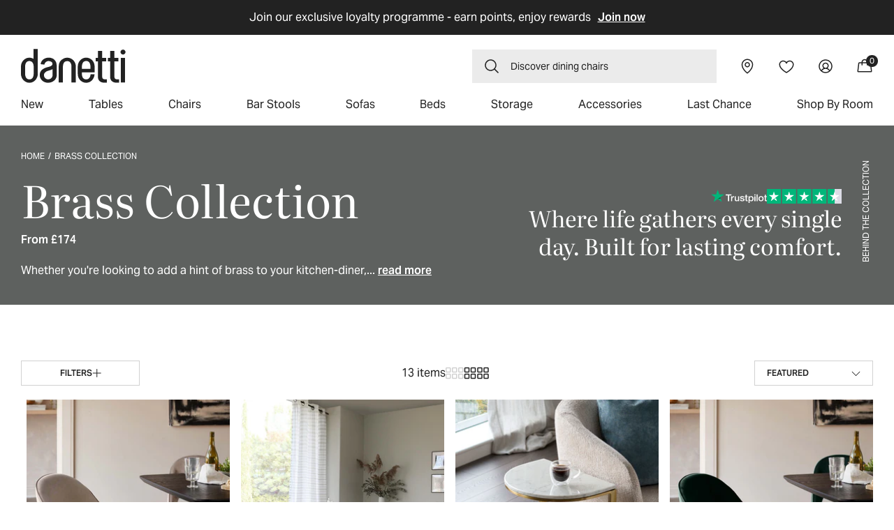

--- FILE ---
content_type: text/css
request_url: https://www.danetti.com/cdn/shop/t/697/assets/component-collection-hero.css?v=69893296023191091041768305004
body_size: 878
content:
.collection-hero{display:flex;flex-direction:column;margin-bottom:60px}.collection-hero:has(.clc-Hero_Items_with_image){margin-bottom:178px}.collection-hero .page-width{width:100%}.collection-hero__inner{display:flex;flex-wrap:wrap;margin-bottom:35px}.collection-hero__inner .bdc-Breadcrumb{width:100%;padding:38px 0 24px}.collection-hero .bdc-Breadcrumb_Item{font-size:12px;line-height:1;text-transform:uppercase}.collection-hero--with-image .collection-hero__inner{margin-bottom:0;padding-bottom:2rem}.main-collection-hero .collection-hero__min_price{margin-bottom:16px}.collection-hero__text-wrapper{flex:1 1 auto;width:61%}.collection-hero__right-side{display:flex;flex-direction:column;text-align:right;gap:32px;padding-right:45px;max-width:39%;position:relative}.collection-hero__right-side-badge{position:absolute;right:20px;bottom:8px;font-size:12px;line-height:20px;width:max-content;display:flex;writing-mode:vertical-rl;transform:rotate(180deg);transform-origin:right center;white-space:nowrap}.collection-hero__trust-banner{display:inline-flex;gap:8px;justify-content:flex-end;align-items:center}.collection-hero__right-side-content{font-family:var(--font-heading-family);font-size:32px;line-height:40px;margin-bottom:12px}.collection-hero__trust-banner .icon-trustpilot{width:80px;height:auto}.collection-hero__trust-banner .icon.icon-rating{width:107px;height:auto}#collection-hero__subCollections-slider{display:block;padding-bottom:24px}#collection-hero__subCollections-slider:has(.clc-Hero_Items_with_image){margin-bottom:-118px;padding-bottom:0}@media (min-width: 901px) and (max-width: 1200px){.collection-hero__right-side{max-width:45%}.collection-hero__text-wrapper{width:55%}.collection-hero__description{max-width:80%}}@media (min-width: 1201px) and (max-width: 1400px){.collection-hero__right-side{max-width:45%}.collection-hero__text-wrapper{width:55%}}@media screen and (min-width: 901px){.collection-hero.collection-hero--with-image{padding:calc(4rem + var(--page-width-margin)) 0 calc(4rem + var(--page-width-margin));overflow:hidden}.collection-hero--with-image .collection-hero__inner{padding-bottom:0}.collection-hero{padding:0}.collection-hero__inner{align-items:center;flex-direction:row;padding-bottom:0}.collection-hero marquee-text.marquee{display:none}}.collection-hero__title{margin:0 0 12px;line-height:1;letter-spacing:0;font-size:64px}.collection-hero__title+.collection-hero__description{margin-top:1.5rem;font-size:15px;line-height:calc(1 + .5 / var(--font-body-scale))}.clc-Hero_Item{width:max-content;display:flex;margin-right:8px}.clc-Hero_Items_with_image .clc-Hero_Item{width:200px}.clc-HeroCard_Link{padding:11px 20px;font-size:14px;font-style:normal;font-weight:400;letter-spacing:0;line-height:normal;text-align:center;text-transform:none;background-color:#ebebeb;color:var(--grey-600);text-decoration:none}.collection-hero__description em{font-style:normal}.collection-hero__description button{text-transform:lowercase;margin-left:4px;margin-top:0}.clc-Hero_Items_with_image .clc-HeroCard_Link{background:transparent;padding:0;font-size:14px;text-align:left;width:100%}.clc-Hero_Items_with_image .clc-HeroCard_Link .rsp-Image{aspect-ratio:1 / 1!important;margin-bottom:20px;overflow:hidden}@media screen and (min-width: 901px){.collection-hero__title+.collection-hero__description{font-size:16px;margin-top:2rem}.collection-hero--with-image .collection-hero__description{max-width:100%}}.collection-hero--with-image .collection-hero__title{margin:0}.collection-hero--with-image .collection-hero__text-wrapper{padding:5rem 0 4rem}.collection-hero__image-container{border:var(--media-border-width) solid rgba(var(--color-foreground),var(--media-border-opacity));border-radius:var(--media-radius);box-shadow:var(--media-shadow-horizontal-offset) var(--media-shadow-vertical-offset) var(--media-shadow-blur-radius) rgba(var(--color-shadow),var(--media-shadow-opacity))}.col-christmas_badge{display:flex;align-items:center;justify-content:center;padding:12px;color:var(--christmas-badge-text-color, #fff);background:var(--christmas-badge-background-color, #777164);margin-top:30px;line-height:1}.col-christmas_badge .badge.christmas_badge{width:25px;height:25px;padding:4px;margin-right:15px}.col-christmas_badge img{vertical-align:bottom;height:18px;width:18px}@media screen and (min-width: 901px){.collection-hero--with-image .collection-hero__text-wrapper{padding:4rem 2rem 4rem 0;flex-basis:50%}.collection-hero__image-container{align-self:stretch;flex:1 0 50%;margin-left:3rem;min-height:20rem}}.collection-hero__subCollections{overflow-x:auto}.collection-hero__subCollections:has(.clc-Hero_Items_with_image){overflow-x:unset}[data-el="un-truncate.fullContent"]{display:none}@media (hover: none){.collection-hero__subCollections{scrollbar-color:#d5ac68 #EBEBEB;scrollbar-width:thin;-ms-overflow-style:none}}@media screen and (max-width: 1200px){.collection-hero__title{font-size:64px}}@media screen and (max-width: 900px){.collection-hero{overflow:hidden}.collection-hero__image-container{height:20rem}.clc-Hero_Items_with_image .clc-Hero_Item{width:140px}.clc-Hero_Items{padding-bottom:24px}.collection-hero__title+.collection-hero__description{margin-top:20px}.col-christmas_badge{font-size:14px;margin-top:15px;padding:9px}.col-christmas_badge .badge.christmas_badge{width:20px;height:20px;padding:3px;margin-right:10px}.col-christmas_badge img{height:16px;width:16px}.collection-hero__inner{align-items:center;justify-content:space-between;padding-top:24px}.collection-hero__inner .bdc-Breadcrumb{padding:0;order:-2;width:70%}.collection-hero__text-wrapper{width:100%;margin-top:8px}.collection-hero__trust-banner{flex-direction:column;align-items:flex-end}.collection-hero__trust-banner .icon-trustpilot{width:60px}.collection-hero__trust-banner .icon.icon-rating{width:70px}.collection-hero__right-side{order:-1;padding-right:0}.collection-hero__right-side .collection-hero__right-side-content,.collection-hero__right-side .collection-hero__right-side-badge{display:none}.collection-hero__title{font-size:35px;line-height:42px}.collection-hero__inner{margin-bottom:16px}.collection-hero,.collection-hero:has(.clc-Hero_Items_with_image){margin-bottom:0}#collection-hero__subCollections-slider:has(.clc-Hero_Items_with_image){margin-bottom:0}.clc-Hero_Items_with_image .clc-HeroCard_Link .rsp-Image{margin-bottom:12px}.collection-hero__subCollections:has(.clc-Hero_Items_with_image){padding-right:0}.collection-hero .marquee{background:#fff;color:var(--grey-600);border-bottom:1px solid var(--grey-300)}.collection-hero .marquee .marquee-block{font-size:14px;padding:12px;line-height:24px}.collection-hero .marquee p{margin:0;font-size:14px;-webkit-text-size-adjust:none;text-size-adjust:none}.collection-hero .marquee--inner{display:flex;gap:16px}}
/*# sourceMappingURL=/cdn/shop/t/697/assets/component-collection-hero.css.map?v=69893296023191091041768305004 */


--- FILE ---
content_type: text/css
request_url: https://www.danetti.com/cdn/shop/t/697/assets/component-breadcrumb.css?v=95488228818852185301767863500
body_size: -303
content:
.bdc-Breadcrumb{padding-top:40px;padding-bottom:32px}.bdc-Breadcrumb_Items{flex-flow:row wrap;display:flex;line-height:120%;margin:0;padding:0;list-style:none}.bdc-Breadcrumb_Item{position:relative;align-items:center;display:flex;font-size:15px;font-weight:400;line-height:16px;color:#6b6b6b}.bdc-Breadcrumb_Item svg{width:12px;margin:0 4px}.bdc-Breadcrumb_Item:last-child svg{display:none}.bdc-Breadcrumb_Item:not(:last-child):after{content:">";margin:0 10px}.collection-hero .bdc-Breadcrumb_Item:not(:last-child):after{content:"/";margin:0 5px}.prd-prdBred .bdc-Breadcrumb_Item:after{display:none}.bdc-Breadcrumb_Link{text-decoration:none;color:#6b6b6b}.prd-prdBred .bdc-Breadcrumb{padding:25px 27px 20px;border-top:1px solid #e0e0e0}.prd-prdBred .bdc-Breadcrumb_Item{font-size:12px;color:var(--grey-600);font-weight:400}.prd-prdBred .bdc-Breadcrumb_Item:not(:last-child):after{margin:0 6px}@media (max-width: 900px){.bdc-Breadcrumb{padding-top:20px;padding-bottom:24px}.bdc-Breadcrumb_Item{font-size:14px}.prd-prdBred .bdc-Breadcrumb{padding:0 19px 10px;border-top:none}}
/*# sourceMappingURL=/cdn/shop/t/697/assets/component-breadcrumb.css.map?v=95488228818852185301767863500 */


--- FILE ---
content_type: text/css
request_url: https://www.danetti.com/cdn/shop/t/697/assets/template-collection.css?v=160861550637677997291768304998
body_size: 645
content:
.acs_results.acs_collection_results{min-height:1000px;display:block;margin-top:40px}@media screen and (max-width: 749px){.collection .grid__item:only-child{flex:0 0 100%;max-width:100%}}@media screen and (max-width: 989px){.collection .slider.slider--tablet{margin-bottom:1.5rem}}.collection .loading-overlay{position:absolute;z-index:1;width:1.8rem}@media screen and (max-width: 749px){.collection .loading-overlay{top:0;right:0}}@media screen and (min-width: 750px){.collection .loading-overlay{left:0}}.collection .loading-overlay{top:0;right:0;bottom:0;left:0;display:none;width:100%;padding:0 1.5rem;opacity:.7}@media screen and (min-width: 750px){.collection .loading-overlay{padding-left:5rem;padding-right:5rem}}.collection--empty .title-wrapper{margin-top:10rem;margin-bottom:15rem}@media screen and (max-width: 989px){.acs_results.acs_collection_results{margin-top:7px}.collection .slider--tablet.product-grid{scroll-padding-left:1.5rem}}.collection__description>*{margin:0}.collection__title.title-wrapper{margin-bottom:2.5rem}.collection__title .title:not(:only-child){margin-bottom:1rem}.promotion-combined_collection .card-information{justify-content:flex-start}@media screen and (min-width: 990px){.collection__title--desktop-slider .title{margin-bottom:2.5rem}.collection__title.title-wrapper--self-padded-tablet-down{padding:0 5rem}.collection slider-component:not(.page-width-desktop){padding:0}.collection--full-width slider-component:not(.slider-component-desktop){padding:0 1.5rem;max-width:none}}.collection__view-all a:not(.link){margin-top:1rem}.collection #product-grid,.collection #product-promo-grid{display:grid;grid-auto-flow:row dense;grid-gap:25px 11px;grid-template-columns:repeat(2,1fr);margin:0}.collection #product-grid .grid__item,.collection #product-promo-grid .grid__item{width:100%;max-width:100%}#product-grid .grid__item{--border-radius: 0}#product-grid .grid__item .card,#product-grid .grid__item .card__media,#product-grid .grid__item .media{border-radius:0}.collection #product-promo-grid .grid__item{overflow:hidden}li.grid__item.promotion__item.mobile-only{display:none!important}.template-product_family_collection .facets-container{margin-top:0;border-top:0}.card-sizeinfo{font-size:12px;color:#6b6b6b;display:flex;align-items:center;margin-top:5px}.card-sizeinfo svg{margin-right:8px}@media (min-width: 901px){.collection #product-grid,.collection #product-promo-grid{grid-template-columns:repeat(3,1fr);grid-gap:50px 16px}}@media (min-width: 1201px){.collection #product-grid,.collection #product-promo-grid{grid-template-columns:repeat(4,1fr)}}@media screen and (max-width:900px){.collection #product-grid,.collection #product-promo-grid{margin-top:0}li.grid__item.promotion__item.mobile-only{display:block!important}li.grid__item.promotion__item.desktop-only{display:none!important}}.sec-Section-featured_collection{overflow:hidden}.sec-recently-viewed-products{display:none}.slider-featured_collection.recently-viewed-products-placeholder{width:100%}.slider-featured_collection .flickity-viewport{overflow:visible}.collectionSlider-with_leftHeader{display:flex}.collectionSlider-with_leftHeader .sec-Section_Header{flex-direction:column;max-width:370px;padding-top:150px;padding-right:50px;height:-webkit-max-content;height:max-content;margin-bottom:20px;position:relative;z-index:1}.slider-featured_collection{position:relative;width:calc(100% - 370px);z-index:0;padding-bottom:20px}.slider-featured_collection .slider-flickity{padding:66px 0 0;margin:0;list-style:none}.collection__title+flickity-component.slider-featured_collection .slider-flickity,.recently-viewed-products-placeholder .slider-flickity{padding:0}.slider-featured_collection:before{position:absolute;content:"";width:200%;height:100%;right:100%;top:0;background-color:#fff;z-index:2}.slider-featured_collection button.flickity-button{top:0;left:auto;right:0}.recently-viewed-products-placeholder.slider-featured_collection button.flickity-button,.collection__title+flickity-component.slider-featured_collection button.flickity-button{top:-75px}.slider-featured_collection button.flickity-button.previous{right:46px}.collectionSlider-with_leftHeader .sec-Section_Subtitle{margin-top:20px}.collection__view-all.hide_on_desktop{line-height:1}.collection__view-all.hide_on_desktop .button{width:100%}.standard-quick-add-avl .prd-Card_Review{min-height:23.88px}.home-featured_collection .sec-Section_Header{max-width:100%;align-items:flex-start;justify-content:space-between}.sec-Section_Header_right_content{width:100%;max-width:350px;font-size:20px;line-height:26px;text-align:right;padding-bottom:36px;padding-top:24px}.sec-Section_Header_right_content p{margin-top:12px;margin-bottom:12px}.sec-Section_Header_left_content .collection__view-all{display:flex}.sec-Section_Header_left_content .collection__view-all .button{margin-top:30px}.sec-Section_Header_left_content .sec-Section_count{display:flex;font-size:192px;line-height:162px;font-family:var(--font-family-sentinel);margin-bottom:12px}.sec-Section_Header_left_content .sec-Section_Title{font-size:40px}@media screen and (min-width: 901px){.home-featured_collection .product__slide{width:467px;padding-right:8px}}@media screen and (max-width: 1200px){.slider-featured_collection .slider-flickity{padding:0}.collectionSlider-with_leftHeader .sec-Section_Header{padding-top:70px}}@media screen and (max-width: 900px){.sec-Section_Header_left_content .sec-Section_count{font-size:132px;line-height:132px}.home-featured_collection .sec-Section_Header{flex-direction:column;gap:12px}.sec-Section_Header_left_content .sec-Section_Title{font-size:28px;line-height:34px}.sec-Section_Header_left_content .collection__view-all .button{margin-top:20px}.sec-Section_Header_right_content{max-width:100%;text-align:left;font-size:16px;line-height:24px;padding-top:0;padding-bottom:0}.sec-Section_Header_right_content p{margin-bottom:0}.sec-Section_Header_right_content strong{font-size:20px}.collectionSlider-with_leftHeader{flex-direction:column}.collectionSlider-with_leftHeader .sec-Section_Header{padding-right:0;max-width:100%;align-items:flex-start;padding-top:0}.collectionSlider-with_leftHeader .sec-Section_Subcontent{margin-bottom:12px;line-height:1.3}.collectionSlider-with_leftHeader .sec-Section_Subtitle,.collectionSlider-with_leftHeader .collection__view-all{display:none}.product__slide{width:370px}.slider-featured_collection{width:100%}}@media screen and (max-width: 567px){.product__slide{width:calc(90vw - 16px)!important}.sec-Section_Header_left_content,.collection__view-all .button{width:100%}}
/*# sourceMappingURL=/cdn/shop/t/697/assets/template-collection.css.map?v=160861550637677997291768304998 */


--- FILE ---
content_type: text/css
request_url: https://www.danetti.com/cdn/shop/t/697/assets/component-price.css?v=138726259069392939231767863538
body_size: -154
content:
.price{font-size:14px;letter-spacing:0;line-height:20px;color:var(--grey-600)}.price>*{display:inline-block;vertical-align:top}.price.price--unavailable{visibility:hidden}.price--end{text-align:right}.price .price-item{display:inline-block;margin:0 6px 0 0}.price__regular .price-item--regular{margin-right:0}.price__regular .price-item--regular,.price-item.price-item--sale{font-weight:700}.price:not(.price--show-badge) .price-item--last:last-of-type{margin:0}@media screen and (min-width: 750px){.price{margin-bottom:0}}.price--large{font-size:1.6rem;line-height:calc(1 + .5 / var(--font-body-scale));letter-spacing:0}@media screen and (min-width: 750px){.price--large{font-size:1.8rem}}.price--sold-out .price__availability,.price__regular{display:block}.price__sale,.price__availability,.price .price__badge-sale,.price .price__badge-sold-out,.price--on-sale .price__regular,.price--on-sale .price__availability{display:none}.price--sold-out .price__badge-sold-out,.price--on-sale .price__badge-sale,.volume-pricing--sale-badge .price__badge-sale{display:inline-block}.volume-pricing--sale-badge .price__badge-sale{margin-left:.5rem}.price--on-sale .price__sale{display:initial;flex-direction:row;flex-wrap:wrap}.price--center{display:initial;justify-content:center}.price--on-sale .price-item--regular{text-decoration:line-through;color:#6b6b6b;font-size:15px}.unit-price{display:block;font-size:1.1rem;letter-spacing:.04rem;line-height:calc(1 + .2 / var(--font-body-scale));margin-top:.2rem;text-transform:uppercase;color:#6b6b6b}.prd-Price_ItemValue{color:var(--grey-600);font-size:14px;font-weight:700;line-height:22px}.product-card-wrapper .prd-Price_ItemValue{display:none}
/*# sourceMappingURL=/cdn/shop/t/697/assets/component-price.css.map?v=138726259069392939231767863538 */


--- FILE ---
content_type: text/css
request_url: https://www.danetti.com/cdn/shop/t/697/assets/component-promotion.css?v=15787483869394398601768305007
body_size: 1664
content:
.promotion__item a{text-decoration:none}.promotion__item.promotion-style-overlay{background:var(--promotion_Background);height:max-content}.clc-Promotion_Image-desk{display:none}.promotion-card-wrapper{position:relative}.promotion-style-text{padding-bottom:20px}.clc-Promotion_Content{padding-top:15px}.clc-Promotion_Subtitle,.clc-Promotion_Title{font-weight:400;line-height:1.5;color:var(--grey-600);margin:0}.clc-Promotion_Title{font-family:var(--font-family-aktivGrotesk);font-size:16px}.promotion-style-image_text .clc-Promotion_Title{font-size:22.4px;font-family:var(--font-heading-family);font-weight:300}.promotion-style-image_text .clc-Promotion_link{display:inline-block;margin-top:15px}.promotion-style-overlay .promotion_ImageContainer .clc-Promotion_Content{position:absolute;display:flex;flex-direction:column;bottom:0;width:100%;padding:22px;z-index:1}.promotion_ImageContainer{position:relative}.promotion-style-overlay .clc-Promotion_Title{font-family:Literata_60pt;font-weight:400;font-size:36px;color:#fff;line-height:46px;width:100%;margin-bottom:16px;letter-spacing:-1.5px}.promotion-style-overlay .clc-Promotion_Subtitle{margin-bottom:16px;font-size:14px;line-height:18px;letter-spacing:0}.clc-Promotion_Title .promo{margin-left:10px;background:#ff3850;padding:2px 10px;display:inline-block;line-height:1}.clc-Promotion_link{font-weight:600;color:var(--grey-600);font-size:14px;line-height:20px;letter-spacing:0;text-decoration:underline;text-decoration-style:solid}.promotion-style-text .clc-Promotion_Title{font-family:var(--font-family-sentinel);margin-bottom:15px;font-size:25px;font-weight:300}.promotion-style-text .promotion_ImageContainer{display:none}.promotion__item[data-promotion-width="2"],.promotion__item[data-promotion-width="4"]{grid-column:span 2}.promotion-style-overlay .promotion_ImageContainer{position:relative}.promotion-style-overlay .clc-Promotion_Content{position:unset}.clc-Promotion_Countdown{width:100%;display:flex;align-items:flex-end}.promotion-style-overlay .promotion_ImageContainer+.clc-Promotion_Content{width:100%!important;padding:7px 0 0}.promotion_ImageContainer .cnt-Countdown{flex:0 0 max-content}.promotion_ImageContainer .cnt-Countdown_TextContainer .cnt-Countdown_Text{font-size:12px;color:#fff;padding:0;text-align:center}.promotion_ImageContainer .cnt-Countdown_TextContainer .cnt-Countdown_Text .count:not(:first-child){padding-left:15px}.promotion_ImageContainer .cnt-Countdown_TextContainer .cnt-Countdown_Text .count span{font-size:18px}.promotion-style-text.promotion__countdown{background:var(--grey-600);padding:15px 10px}.promotion-style-text.promotion__countdown .clc-Promotion_Content{padding:0;width:100%}.promotion__countdown.no-countdown .clc-Promotion_Content{text-align:center}.promotion__countdown.no-countdown .clc-Promotion_Content .clc-Promotion_Title{width:100%}.promotion-style-text.promotion__countdown .promotion-card-wrapper{display:flex;justify-content:space-between;align-items:center}.promotion-style-text.promotion__countdown .promotion-card-wrapper .cnt-Countdown{flex:0 0 max-content}.promotion-style-text.promotion__countdown .clc-Promotion_Title{font-family:var(--font-family-aktivGrotesk);font-size:14px;font-weight:400;color:#fff;margin:0}.promotion-style-text.promotion__countdown .clc-Promotion_Title .promo{padding:3px 5px 2px;font-weight:700}.clc-Promotion_Content .prd-Tag{background:var(--grey-600);padding:8px 15px;font-weight:400;font-size:14px;margin-bottom:15px;display:inline-block}.promotion-style-overlay .clc-Promotion_Subtitle,.promotion-style-overlay .clc-Promotion_link{color:var(--grey-600)}.plp_adspot.over_image .clc-Promotion_Subtitle,.plp_adspot.promotion-style-overlay.over_image .clc-Promotion_link{color:#fff}.plp_adspot .rsp-Image{bottom:0;position:absolute;top:0}.promotion-style-overlay[data-promotion-width="1"] .clc-Promotion_Content svg{height:21px;width:auto}.promotion-style-image_text[data-promotion-width="1"] .clc-Promotion_link{margin-top:0}.promotion-style-overlay[data-promotion-width="1"] .clc-Promotion_Content .prd-Tag{color:var(--grey-600);background:#fff}.plp_adspot .clc-Promotion_Content .prd-Tag{height:26px;padding:4px 8px;min-width:86px;text-align:center;font-weight:600;font-size:10px;line-height:18px;letter-spacing:0;text-transform:uppercase;margin-bottom:16px;display:inline-flex;align-items:center;justify-content:center}.promotion_ImageContainer.under-image-ImageContainer{background-color:#fff}.plp_adspot.promotion-style-overlay .promotion-card-wrapper:before{content:"";position:absolute;top:0;right:0;bottom:0;left:0;pointer-events:none;background:linear-gradient(180deg,#0000 50%,#0009);border-radius:4px;z-index:1}.plp_adspot.promotion-style-overlay.under_image .promotion-card-wrapper:before{content:unset}.plp_adspot .clc-Promotion_Content.under-image svg path{fill:#000}.promotion_ImageContainer .clc-Promotion_Content.under-image .custom_text{font-weight:400;font-size:12px;line-height:18px;letter-spacing:0;margin-bottom:20px;color:#222}.promotion_ImageContainer .clc-Promotion_Content.under-image .cnt-Countdown_TextContainer .cnt-Countdown_Text,.promotion_ImageContainer .clc-Promotion_Content.under-image .cnt-Countdown_TextContainer .cnt-Countdown_Text .count,.promotion_ImageContainer .clc-Promotion_Content.under-image .cnt-Countdown_TextContainer .cnt-Countdown_Text .count span{color:#000}.plp_adspot .clc-Promotion_Content.under-image .clc-Promotion_Title{color:#222;font-family:Literata_60pt;font-weight:400;font-size:24px;line-height:30px;letter-spacing:0;margin-bottom:20px}.plp_adspot .clc-Promotion_Content.under-image .clc-Promotion_Subtitle{margin-bottom:12px;color:#222}.plp_adspot .clc-Promotion_Content.under-image .clc-Promotion_link{color:#000}.plp_adspot .promotion-card-wrapper .clc-Promotion_Content svg{width:fit-content;height:16px;margin-bottom:16px}.plp_adspot .cnt-Countdown_TextContainer{display:inline-block;margin-bottom:20px}.plp_adspot .cnt-Countdown_TextContainer .cnt-Countdown_Text{display:inline!important;white-space:nowrap;font-weight:400;font-size:12px;line-height:18px;letter-spacing:0;color:#fff}.plp_adspot .cnt-Countdown_TextContainer .cnt-Countdown_Text .count{display:inline!important;vertical-align:baseline;padding-left:0!important;font-weight:400;font-size:12px;line-height:18px;letter-spacing:0;color:#fff}.plp_adspot .cnt-Countdown_TextContainer .cnt-Countdown_Text .count:not(:first-child){padding-left:0!important}.plp_adspot .cnt-Countdown_TextContainer .cnt-Countdown_Text .count span{display:inline!important;vertical-align:baseline;font-weight:400;font-size:12px;line-height:18px;letter-spacing:0;color:#fff}.plp_adspot.promotion-style-overlay .cnt-Countdown_TextContainer .cnt-Countdown_Text .count:after,.plp_adspot.promotion-style-overlay .cnt-Countdown_TextContainer .cnt-Countdown_Text .count span:after,.plp_adspot.promotion-style-overlay .promotion_ImageContainer .cnt-Countdown_TextContainer .cnt-Countdown_Text .count:after,.plp_adspot.promotion-style-overlay .promotion_ImageContainer .cnt-Countdown_TextContainer .cnt-Countdown_Text .count span:after,.plp_adspot.promotion-style-overlay .cnt-Countdown_TextContainer .cnt-Countdown_Text span:after,.plp_adspot.promotion-style-overlay .promotion_ImageContainer .cnt-Countdown_TextContainer .cnt-Countdown_Text span:after{content:none!important;display:none!important}.plp_adspot .promotion_ImageContainer .clc-Promotion_Content.under-image .cnt-Countdown_TextContainer .cnt-Countdown_Text,.plp_adspot .promotion_ImageContainer .clc-Promotion_Content.under-image .cnt-Countdown_TextContainer .cnt-Countdown_Text .count,.plp_adspot .promotion_ImageContainer .clc-Promotion_Content.under-image .cnt-Countdown_TextContainer .cnt-Countdown_Text .count span{color:#fff!important;font-weight:400;font-size:12px;line-height:18px;letter-spacing:0}.plp_adspot .promotion_ImageContainer .clc-Promotion_Content.under-image .cnt-Countdown_TextContainer .cnt-Countdown_Text,.plp_adspot .promotion_ImageContainer .clc-Promotion_Content.under-image .cnt-Countdown_TextContainer .cnt-Countdown_Text .count,.plp_adspot .promotion_ImageContainer .clc-Promotion_Content.under-image .cnt-Countdown_TextContainer .cnt-Countdown_Text .count span{color:#000!important}.promotion_ImageContainer .iframe-container{position:relative;width:100%;height:100%;overflow:hidden}.promotion_ImageContainer .iframe-container iframe{position:absolute;top:0;left:0;width:100%;height:100%;object-fit:cover;border:0;min-width:100%;min-height:100%;scale:1.1}.promotion__item.promotion-style-overlay[data-promotion-width="1"] iframe{scale:1.26}.clc-Promotion_top_right_Content{display:flex;line-height:1;color:var(--grey-100);font-size:12px;line-height:18px;letter-spacing:0;z-index:1}.prd-Colours_Item.prd-Colours_Item-total{font-weight:500;font-size:14px;line-height:1.25;padding-top:1px}.promotion-combined_collection .card-information .price{margin-top:0!important}.promotion-combined_collection .card__inner .card__media .card__content{position:absolute;top:24px;left:24px;padding:0;width:fit-content}.promotion-combined_collection .badge{font-weight:600;padding:8px 12px;line-height:10px}.promotion-combined_collection .button{width:100%;margin-top:auto}.promotion-combined_collection .card--standard>.card__content .card__information{display:flex;flex-direction:column;padding:24px 24px 32px;background:var(--grey-200)}.card-information-bottom{display:flex;align-items:center;justify-content:center;gap:8px 32px;margin-bottom:16px}.prd-Colours_Item-total{font-size:14px;line-height:1}.card-information-bottom .prd-Card_Colours{display:flex;align-items:center;margin-top:0;gap:8px}.card-information-bottom .prd-Colours_Items{margin:0 8px 0 0}.card-information-bottom .prd-Colours_Item{margin:0 -8px 0 0}.card-information-bottom .prd-Colours_Item.prd-Colours_Item-total{margin:0 0 0 10px;line-height:1}.card-information-bottom .prd-Colours_Button{width:16px;height:16px}.card-information-bottom .card-sizeinfo{font-size:14px;margin:0;color:var(--grey-600);line-height:1}p.card__subheading{text-align:center;margin:0 0 16px}.promotion-combined_collection .card-information-bottom{order:-1}.promotion-combined_collection .card__heading{position:absolute;top:24px;right:24px;margin:0;font-size:38px;line-height:26px;text-align:right}.promotion-combined_collection .card__heading a{color:var(--grey-100)}.promotion-combined_collection .card__heading .collection-title-sub{display:flex;color:var(--grey-100);justify-content:end;margin-top:12px}.clc-Promotion_top_right_Content .cnt-Countdown_TextContainer .cnt-Countdown_Text span:not(:last-child):after{content:",";padding-bottom:4px}.clc-Promotion_top_right_Content .cnt-Countdown_TextContainer .cnt-Countdown_Text span span{padding-bottom:4px}.card_gallery_promotion{margin:4px 0;width:100%}.card_gallery_promotion .prd-Image_Item{display:flex;width:145px;margin-right:4px}.small_collection_grid .card-information-bottom{gap:8px 12px;flex-wrap:wrap}@media screen and (max-width:900px){.plp_adspot .rsp-Image{aspect-ratio:600 / 750}.plp_adspot .promotion_ImageContainer .iframe-container iframe{scale:2}.small_collection_grid .promotion-combined_collection .card__inner .card__media .card__content{top:12px;left:12px}.small_collection_grid .promotion-combined_collection .card__heading{position:unset;text-align:left}.small_collection_grid .promotion-combined_collection .card__heading a{color:var(--grey-600)}.small_collection_grid .promotion-combined_collection .card__heading .collection-title-sub{color:var(--grey-600);justify-content:start}.small_collection_grid .promotion-combined_collection .card-information-bottom{order:unset;justify-content:left;margin:0}.small_collection_grid p.card__subheading{text-align:left;margin:0 0 16px;color:var(--grey-400)}.small_collection_grid .card-information-bottom .prd-Card_Colours,.small_collection_grid .card-information-bottom .card-sizeinfo{color:var(--grey-400)}.small_collection_grid .promotion-combined_collection .button{display:none}.small_collection_grid .promotion-combined_collection .card--standard>.card__content .card__information{padding:24px 8px 0;background:transparent}.small_collection_grid .card_gallery_promotion{display:none}}@media screen and (min-width:901px){.plp_adspot.promotion-style-overlay .clc-Promotion_Content.under-image{position:static;background:#fff;padding:16px 0 0}.plp_adspot .clc-Promotion_Content.under-image .prd-Tag,.plp_adspot .clc-Promotion_Content.under-image svg{display:none}.promotion__item[data-promotion-width="4"]{grid-column:span 4}.clc-Promotion_Image-mobi{display:none}.clc-Promotion_Image-desk{display:block}.promotion-style-overlay .promotion_ImageContainer .clc-Promotion_Content{padding:24px 24px 44px}.promotion-style-overlay[data-promotion-width="2"] .promotion_ImageContainer .clc-Promotion_Content{width:60%}}@media (min-width:1170px) and (max-width:1300px){.card-information-bottom{gap:8px 18px}}@media screen and (max-width:900px){.promotion__item[data-promotion-width="1"]{grid-column:span 2}.promotion_ImageContainer .iframe-container.mobile{position:relative;width:100%;height:0;padding-bottom:115%;overflow:hidden}.promotion_ImageContainer .iframe-container iframe.mobile{position:absolute;top:0;left:0;width:100%;height:100%;object-fit:cover;border:0;min-width:100%;min-height:100%}.promotion-style-text .clc-Promotion_Content{padding-top:0}.promotion-style-text .clc-Promotion_Content svg{width:106px;height:auto}.promotion-style-text .clc-Promotion_Content svg path{fill:#222}.promotion-style-text .clc-Promotion_Title{font-size:26px;margin-bottom:10px;width:85%}.promotion-style-text .clc-Promotion_Subtitle{font-size:16px}.promotion-style-overlay[data-promotion-width="1"] .clc-Promotion_Content svg{height:16px}.promotion-style-overlay .clc-Promotion_Title{font-size:28px;line-height:34px}.promotion-style-overlay .promotion_ImageContainer .clc-Promotion_Content{padding-bottom:44px;padding-right:32px}.plp_adspot.promotion-style-overlay .promotion_ImageContainer .clc-Promotion_Content{padding:24px 24px 44px}.plp_adspot .promotion_ImageContainer.under-image-ImageContainer .cnt-Countdown_TextContainer{margin-bottom:12px}.plp_adspot.promotion-style-overlay .promotion_ImageContainer.under-image .clc-Promotion_Content,.plp_adspot.promotion-style-overlay .promotion_ImageContainer.under-image-ImageContainer .clc-Promotion_Content{padding-bottom:4px;padding-right:24px;transform:unset!important;justify-content:start;position:static!important;text-align:left!important}.plp_adspot.promotion-style-overlay .promotion_ImageContainer{background-color:#fff}.plp_adspot.promotion-style-overlay .promotion-card-wrapper:before{content:unset}.plp_adspot.promotion-style-overlay .promotion_ImageContainer{aspect-ratio:600 / 750!important}.promotion-style-overlay[data-promotion-width="1"] .clc-Promotion_link,.promotion-style-image_text[data-promotion-width="1"] .clc-Promotion_link{display:inline-block;font-size:14px}.promotion-style-image_text[data-promotion-width="1"] .clc-Promotion_Subtitle{font-size:14px}.promotion__item[data-promotion-width="2"] .clc-Promotion_Content{padding:5px}.promotion-style-overlay[data-promotion-width="2"] .promotion_ImageContainer .clc-Promotion_Content{text-align:center;bottom:unset;top:50%;transform:translateY(-50%);justify-content:center}.plp_adspot.promotion-style-overlay[data-promotion-width="2"] .promotion_ImageContainer .clc-Promotion_Content{text-align:left;bottom:0;top:unset;transform:unset;justify-content:flex-start}.clc-Promotion_Countdown{flex-direction:column;align-items:center;gap:10px}.promotion-style-overlay[data-promotion-width="2"] .clc-Promotion_Title{font-size:26px;width:70%;margin:0 auto}.plp_adspot.promotion-style-overlay[data-promotion-width="2"] .clc-Promotion_Title{font-size:28px;line-height:34px;width:100%;margin:0 0 16px}.promotion-style-overlay[data-promotion-width="2"] svg{width:102px}.promotion-style-overlay[data-promotion-width="2"] .clc-Promotion_Content .prd-Tag{color:var(--grey-600);background:#fff}.promotion-combined_collection .card--standard>.card__content .card__information{padding:16px 24px 32px}.small_collection_grid .promotion-combined_collection .card--standard>.card__content .card__information{padding:12px 8px 0}.small_collection_grid .promotion-combined_collection .card__heading{font-size:24px;line-height:34px;margin-bottom:8px}.small_collection_grid .promotion-combined_collection .card__heading .collection-title-sub{font-size:12px;line-height:12px;margin-top:4px}.small_collection_grid p.card__subheading{font-size:12px;line-height:18px;margin-bottom:8px}.small_collection_grid .promotion-combined_collection .card-information-bottom{flex-wrap:wrap;gap:8px 16px}.small_collection_grid .card-information-bottom .price-item{width:100%;font-size:12px;line-height:20px}.card-information-bottom .card-sizeinfo{font-size:12px;line-height:18px}.prd-Colours_Item-total{font-size:12px}.card-information-bottom{gap:8px 18px}.promotion-style-overlay .promotion_ImageContainer{aspect-ratio:393 / 493}.promotion-style-overlay .promotion_ImageContainer.promotion__only_bg{aspect-ratio:unset;min-height:265px}.promotion-style-overlay.promotion__countdown .promotion_ImageContainer.promotion__only_bg{min-height:363px}.card_gallery_promotion .prd-Image_Item{width:112px}.small_collection_grid .promotion-combined_collection .card__inner .card__media .card__content{top:8px;left:8px}}@media screen and (max-width:379px){.promotion-style-text .clc-Promotion_Title{width:100%}}
/*# sourceMappingURL=/cdn/shop/t/697/assets/component-promotion.css.map?v=15787483869394398601768305007 */


--- FILE ---
content_type: text/css
request_url: https://www.danetti.com/cdn/shop/t/697/assets/component-facets.css?v=40208260695559289501768305006
body_size: 3785
content:
/** Shopify CDN: Minification failed

Line 942:0 Unexpected "}"

**/
.facets-container {
  display: grid;
  grid-template-columns: repeat(2, auto);
  grid-template-rows: repeat(2, auto);
  padding-top: 20px;
  padding-bottom: 20px;
}
.mobile-facets__list {
  overflow-y: auto;
  padding-bottom: 24px;
  display: grid;
  grid-template-columns: repeat(2, auto);
}
.facets__dimensions .mobile-facets__list {
  grid-template-columns: 1fr;
}
facet-filters-form {
  position: relative;
}
.facets__wrapper .disclosure-has-popup{
  position: unset;
}
@media screen and (min-width: 901px) {
  .facets-container > * + * {
    margin-top: 0;
  }
}

.facet-filters {
  align-items: flex-start;
  display: flex;
  order: 2;
}
.facet-filters__label {
  display: block;
  margin: 0px 5px 0 0px;
  font-size: 16px;
  line-height: 1.25;
  text-wrap: nowrap;
}

span.facets__summary-label {
  align-items: center;
  display: flex;
  padding: 0;
  line-height: 1.25;
  font-size: 16px;
  font-weight: 400;
  color: var(--grey-600);
  cursor: pointer;
  letter-spacing: 0;
  text-transform: capitalize;
}
.mobile-facets__summary {
    text-transform: capitalize;
}
.facet-filters__summary {
  display: flex;
  align-items: center;
  justify-content: space-between;
  font-size: 1.4rem;
  cursor: pointer;
  height: 4.5rem;
  padding: 0 1.5rem;
  min-width: 25rem;
  margin-top: 2.4rem;
  border: 0.1rem solid rgba(var(--color-foreground), 0.55);
}

.facet-filters__summary::after {
  position: static;
}

.facet-filters__field {
  align-items: center;
  display: flex;
  flex-grow: 1;
  justify-content: flex-end;
}

.facet-filters__field .select {
  width: auto;
}

.facet-filters__field .select:after,
.facet-filters__field .select:before,
.mobile-facets__sort .select:after,
.mobile-facets__sort .select:before {
  content: none;
}

.facet-filters__field .select__select,
.mobile-facets__sort .select__select {
  border-radius: 0;
  min-width: auto;
  min-height: auto;
  transition: none;
}

.facet-filters button {
  margin-left: 2.5rem;
}

.facet-filters__sort {
  background-color: transparent;
  border: 0;
  border-radius: 0;
  font-size: 12px;
  height: auto;
  line-height: 2;
  margin: 0;
  padding-left: 2px;
  padding-right: 2px;
  letter-spacing: 0;
  font-weight: 600;
  text-transform: uppercase;
}
.facet-filters__sort:focus,.facet-filters__sort:focus-visible{
  box-shadow: none;
  outline: none;
}
.facet-filters__sort + .icon-caret {
  right: 19px;
  transform: rotate(90deg);
  height: 12px;
  top: 12px;
}

@media screen and (forced-colors: active) {
  .facet-filters__sort {
    border: none;
  }
}

.facet-filters__sort,
.facet-filters__sort:hover {
  box-shadow: none;
  filter: none;
  transition: none;
}

.facets {
  display: block;
  grid-column-start: span 2;
}

.FacetsFilterWrapper{
  position: relative;
  display: flex;
  align-items: flex-start;
  margin-bottom: 0;
  grid-gap: 30px 20px;
}
.facets__wrapper {
  align-items: center;
  align-self: flex-start;
  display: flex;
  flex-wrap: wrap;
  flex: 1 1 auto;
  order: 0;
  gap: 15px 44px;
  width: 72%;
}

.facets__heading {
  display: block;
  font-size: 1.4rem;
  margin: -1.5rem 2rem 0 0;
}

.facets__reset {
  margin-left: auto;
}

.facets__summary {
  font-size: 1.4rem;
  padding: 0 25px 0 0;
}

.facets__disclosure fieldset {
  padding: 0;
  margin: 0;
  border: 0;
}

.facets__disclosure[open] .facets__summary,
.facets__summary:hover {
  color: rgb(var(--color-foreground));
}

.facets__disclosure[open] .facets__display,
.facets__disclosure-vertical[open] .facets__display-vertical {
  animation: animateMenuOpen var(--duration-default) ease;
}

.facets__summary span {
  transition: text-decoration var(--duration-short) ease;
}

.facets__and-helptext {
  color: rgba(var(--color-foreground), 0.5);
  font-size: calc(var(--font-heading-scale) * 1.2rem);
  line-height: calc(var(--font-heading-scale) * 1.2rem);
}
@media only screen and (min-width: 901px) {
  .facets__and-helptext {
    font-size: calc(var(--font-heading-scale) * 1.3rem);
    line-height: calc(var(--font-heading-scale) * 1.3rem);
  }
}

.facets__disclosure .facets__and-helptext,
.facets__disclosure-vertical .facets__and-helptext {
  display: none;
}

.facets__disclosure[open] .facets__and-helptext,
.facets__disclosure-vertical[open] .facets__and-helptext {
  display: block;
}

.disclosure-has-popup[open] > .facets__summary::before {
  z-index: 2;
}

.facets__summary > span {
  line-height: calc(1 + 0.3 / var(--font-body-scale));
}

.facets__summary .icon-caret {
  right: 0;
  height: 7px;
  fill: var(--grey-600);
}

.facets__display {
  background-color: rgb(var(--color-background));
  position: absolute;
  top: 100%;
  left: 0;
  width: 100%;
  max-height: 55rem;
}

.facets__header {
  border-bottom: 1px solid rgba(var(--color-foreground), 0.2);
  padding: 1.5rem 2rem;
  display: flex;
  justify-content: space-between;
  font-size: 1.4rem;
  position: sticky;
  top: 0;
  background-color: rgb(var(--color-background));
  z-index: 1;
  display: none;
}

.facets__header facet-remove {
  align-self: center;
}

.facets__list {
  padding:20px 0px 40px;
  display: grid;
  grid-template-columns: repeat(5, 1fr);
}

.facets-layout-grid {
  display: grid;
  grid-template-columns: repeat(3, minmax(0, 1fr));
  text-align: center;
  padding: 2rem 2.4rem;
}

.facets-layout-list--swatch {
  --swatch-input--size: 2.4rem;
}

.facets-layout-grid.facets-layout-grid {
  gap: 1rem;
}

.facets-layout-grid.facets__list--vertical {
  padding: 1rem 0;
}

.facets__item {
  display: flex;
  align-items: center;
}

/* Hover/focus state */

.facets-layout-grid > * {
  align-items: flex-start;
}

.facets-layout-grid .facets__label {
  display: flex;
  flex-direction: column;
  padding: 0;
  height: 100%;
  font-size: 1.3rem;
}

/* Image filter specific styles */
.facets-layout-grid .facets__image-wrapper {
  display: block;
  position: relative;
  aspect-ratio: 1 / 1;
  min-height: 0;
  padding: 0.4rem;
}

.facets__image {
  width: 100%;
  height: 100%;
  object-fit: contain;
}

/* Default state */
.facets-layout-grid--image .facets__label {
  outline-style: solid;
  outline-color: transparent;
  transition-property: outline-color, outline-width, box-shadow;
  transition-duration: var(--duration-short);
  transition-timing-function: ease;
}

.facets-layout-grid--image .facet-checkbox__text {
  padding: 0.4rem;
}

/* Active state */
.facets-layout-grid--image .facets__label.active {
  outline-color: rgb(var(--color-foreground));
  outline-width: 0.1rem;
}

/* Hover state */
.facets-layout-grid--image .facets__label:hover {
  outline-color: rgba(var(--color-foreground), 0.4);
  outline-width: 0.2rem;
}

/* Focus visible */
.facets-layout-grid--image .facets__label:has(:focus-visible) {
  outline-color: rgba(var(--color-foreground), 0.5);
  outline-width: 0.2rem;
  box-shadow: 0px 0px 3px 1px rgba(var(--color-foreground), 0.25);
}

/* Focused state */
.facets-layout-grid--image .facets__label.active:has(:focus-visible) {
  outline-color: rgb(var(--color-foreground));
  outline-width: 0.1rem;
  box-shadow: 0 0 0 0.3rem rgb(var(--color-background)), 0 0 0 0.5rem rgba(var(--color-foreground), 0.5),
    0 0 0.7rem 0.1rem rgba(var(--color-foreground), 0.25);
}

/* Disabled state */
.facets-layout-grid--image .facets__label.disabled {
  /* Note: disabled gets its transparency set by a parent, so no need to set an alpha here. Also, we move the outline to the child when disabled */
  outline: none;
}

.facets-layout-grid--image .facets__label.disabled .facets__image-wrapper {
  outline: 0.1rem solid rgb(var(--color-foreground));
}

.facets-layout-grid--image .facets__label.disabled .facets__image-wrapper:before {
  content: '';
  position: absolute;
  bottom: 0;
  left: 0;
  /* 100% * square root of 2, this is not a magic number, it is math! */
  width: 141.4%;
  height: 0.1rem;
  background-color: rgb(var(--color-foreground));
  transform: rotate(-45deg);
  transform-origin: left;
}

.facets-layout-grid--image .facets__label.disabled .disabled-line {
  position: absolute;
  inset: 0;
  height: 100%;
  width: 100%;
  background: transparent;
  margin: 0;
}

.facets-layout-grid--image .facets__label.disabled .disabled-line line {
  stroke: rgb(var(--color-foreground));
  stroke-width: 1;
}

/* End of image filter specific styles */

.list-menu__item label,
.list-menu__item input[type='checkbox'] {
  cursor: pointer;
}

.facet-checkbox {
  padding: 0;
  flex-grow: 1;
  position: relative;
  font-size: 16px;
  display: flex;
  word-break: break-word;
  margin-top: 8px;
  margin-bottom: 8px;
}

/* Hover, active, and focus states */
.facets__label:hover,
.facets__label.active,
.facets__label:has(:focus-visible) {
  color: rgba(var(--color-foreground), 1);
}

/* Disabled state */
.facets-layout .facets__label.disabled {
  pointer-events: none;
}

.facets-layout:not(.facets-layout-list--swatch, .facets-layout-grid--image) .facets__label.disabled {
  opacity: 0.4;
}

.facets-layout-grid--image .facets__label.disabled .facets__image-wrapper {
  opacity: 0.2;
}

:is(.facets-layout-list--swatch, .facets-layout-grid--image) .facets__label.disabled .facet-checkbox__text {
  opacity: 0.4;
}

/* End disabled state */

.facets-layout-list--text input[type='checkbox'] {
  position: absolute;
  opacity: 1;
  width: 1.7rem;
  height: 1.7rem;
  top: 0.7rem;
  left: -0.4rem;
  z-index: -1;
  appearance: none;
  -webkit-appearance: none;
}

.facets-layout-grid input[type='checkbox'],
.facets-layout-list--swatch input[type='checkbox'] {
  position: absolute;
  inset: 0;
  z-index: 1;
  margin: 0;
  opacity: 0;
}

.facets-layout-list--swatch .facets__label {
  display: flex;
  align-items: center;
  gap: 0.8rem;
}

.swatch-input-wrapper {
  display: flex;
}

.facet-checkbox > svg {
  background-color: rgb(var(--color-background));
  margin-right: 1.2rem;
  flex-shrink: 0;
}
.facet-checkbox > svg:not(.icon) {
  width: 1.7rem;
  height: 1.7rem;
  color:var(--grey-600);
}
.clc-ProductGridFacet_Checkbox-swatch svg:not(.icon) {
  background: var(--Swatch_Color);
  color: var(--Swatch_Color);
}
.clc-ProductGridFacet_Checkbox-border svg:not(.icon) {
  color: #eee;
}
.facet-checkbox>input[type=checkbox]:checked~svg:not(.icon) {
  background-color: rgba(var(--color-foreground), 1);
  color: rgba(var(--color-foreground), 1);
}

.facet-checkbox .icon-checkmark {
  visibility: hidden;
  position: absolute;
  left: 3px;
  z-index: 5;
  top: 4px;
  background-color: transparent;
}

.facet-checkbox > input[type='checkbox']:checked ~ .icon-checkmark {
  visibility: visible;
  color: #fff;
}

@media screen and (forced-colors: active) {
  .facet-checkbox > svg {
    background-color: inherit;
    border: 0.1rem solid rgb(var(--color-background));
  }

  .facet-checkbox > input[type='checkbox']:checked ~ .icon-checkmark {
    border: none;
  }
}

.facets__price {
  display: flex;
  padding: 2rem;
}

.facets__price .field + .field-currency {
  margin-left: 2rem;
}

.facets__price .field {
  align-items: center;
}

.facets__price .field-currency {
  align-self: center;
  margin-right: 0.6rem;
}

.facets__price .field__label {
  left: 1.5rem;
}

button.facets__button {
  min-height: 0;
  margin: 0 0 0 0.5rem;
  box-shadow: none;
  padding-top: 1.4rem;
  padding-bottom: 1.4rem;
}

.active-facets {
  display: flex;
  flex-wrap: wrap;
  width: 100%;
  grid-column: 1 / -1;
  grid-row: 2;
}

.active-facets__button {
  display: block;
  margin-right: 8px;
  margin-top: 8px;
  padding-left: 0.2rem;
  padding-right: 0.2rem;
  text-decoration: none;
}

span.active-facets__button-inner {
  align-items: center;
  display: flex;
  padding: 8px;
  font-size: 12px;
  font-weight: 400;
  letter-spacing: 0;
  line-height: 18px;
  text-transform: none;
  white-space: nowrap;
  background-color: #eee;
  color: var(--grey-600);
  border: none;
  box-shadow: none;
  text-decoration: none;
}

span.active-facets__button-inner:before,
span.active-facets__button-inner:after {
  display: none;
}

.active-facets__button-wrapper {
  align-items: center;
  display: flex;
  justify-content: center;
  padding-top: 1.5rem;
}

.active-facets__button-wrapper * {
  font-size: 1rem;
}
.active-facets__button-remove {
  text-decoration: underline;
}

@media screen and (max-width: 900px) {
  .active-facets__button,
  .active-facets__button-remove {
    margin: 12px 5px 0 0;
    padding: 0;
  }
  .active-facets__button-wrapper {
    padding-top: 0;
    margin-left: 1.2rem;
  }
}

a.active-facets__button:focus-visible {
  outline: none;
  box-shadow: none;
}

/* outline styling for Windows High Contrast Mode */
@media (forced-colors: active) {
  a.active-facets__button:focus-visible {
    outline: transparent solid 1px;
  }
}
a.active-facets__button.focused {
  outline: none;
  box-shadow: none;
}

a.active-facets__button:focus-visible .active-facets__button-inner {
  box-shadow: 0 0 0 0.1rem rgba(var(--color-foreground), 0.2), 0 0 0 0.2rem rgb(var(--color-background)),
    0 0 0 0.4rem rgb(var(--color-foreground));
  outline: none;
}

a.active-facets__button.focused .active-facets__button-inner {
  box-shadow: 0 0 0 0.1rem rgba(var(--color-foreground), 0.2), 0 0 0 0.2rem rgb(var(--color-background)),
    0 0 0 0.4rem rgb(var(--color-foreground));
  outline: none;
}

.active-facets__button svg {
  align-self: center;
  flex-shrink: 0;
  margin-left: 10px;
  pointer-events: none;
}

.active-facets facet-remove:only-child {
  display: none;
}

.facets-vertical .active-facets .active-facets-vertical-filter:only-child > facet-remove {
  display: none;
}

.facets-vertical .active-facets-vertical-filter {
  display: flex;
  width: 100%;
  justify-content: space-between;
}

.facets-vertical .active-facets-vertical-filter .active-facets__button-wrapper {
  padding-top: 0;
  display: flex;
  align-items: flex-start;
}

.facets-vertical .active-facets__button {
  margin-top: 0;
}

.active-facets__button.disabled,
.mobile-facets__clear.disabled {
  pointer-events: none;
}

.mobile-facets__clear-wrapper {
  align-items: center;
  display: flex;
  justify-content: center;
}

.mobile-facets {
  position: fixed;
  top: 0;
  left: 0;
  right: 0;
  bottom: 0;
  z-index: 100;
  background-color: rgba(var(--color-foreground), 0.5);
  pointer-events: none;
}

.mobile-facets__disclosure {
  display: flex;
}

.mobile-facets__wrapper {
  margin-left: 0;
  display: flex;
}

.mobile-facets__wrapper .disclosure-has-popup[open] > summary::before {
  height: 100vh;
  z-index: 3;
}

.mobile-facets__inner {
  background-color: rgb(var(--color-background));
  width: calc(100% - 5rem);
  margin-right: auto;
  height: 100%;
  overflow-y: auto;
  pointer-events: all;
  transform: translateX(-100%);
  transition: transform 0.4s ease;
  max-width: 39.5rem;
  display: flex;
  flex-direction: column;
  filter: drop-shadow(
    var(--drawer-shadow-horizontal-offset) var(--drawer-shadow-vertical-offset) var(--drawer-shadow-blur-radius)
      rgba(var(--color-shadow), var(--drawer-shadow-opacity))
  );
}

.menu-opening .mobile-facets__inner {
  transform: translateX(0);
}

.js .disclosure-has-popup:not(.menu-opening) .mobile-facets__inner {
  transform: translateX(-105vw);
}

.mobile-facets__header {
  border-bottom: 0.1rem solid #eee;
  padding: 20px 20px 8px;
  text-align: left;
  display: flex;
  position: sticky;
  top: 0;
}

.mobile-facets__header-inner {
  flex-grow: 1;
  position: relative;
  display: flex;
  align-items: flex-end;
}

.mobile-facets__info {
  padding: 0 2.6rem;
}

.mobile-facets__heading {
  font-size: 35px;
  margin: 0;
  line-height: 1.2;
}

.mobile-facets__count {
  color: rgba(var(--color-foreground), 0.7);
  font-size: 1.3rem;
  margin: 0;
  flex-grow: 1;
}

.mobile-facets__open-wrapper {
  display: inline-block;
}

.mobile-facets__open {
  text-align: left;
  width: 100%;
  display: flex;
  align-items: center;
  color: var(--grey-600);
}

.mobile-facets__open:hover {
  color: rgb(var(--color-link));
}

.mobile-facets__open:hover line,
.mobile-facets__open:hover circle {
  stroke: rgb(var(--color-link));
}

.mobile-facets__open-label {
  transition: text-decoration var(--duration-short) ease;
}

.mobile-facets__open:hover .mobile-facets__open-label {
  text-decoration: underline;
  text-underline-offset: 0.3rem;
}

.mobile-facets__open > * + * {
  margin-left: 5px;
}
.mobile-facets__open-label {
  color: var(--grey-600);
  letter-spacing: 0;
  font-size: 12px;
}
.mobile-facets__open line,
.mobile-facets__open circle {
  stroke: rgba(var(--color-link), var(--alpha-link));
}

.mobile-facets__close {
  display: none;
  align-items: center;
  justify-content: center;
  position: fixed;
  left: 32.5rem;
  top: 28px;
  width: 28px;
  height: 28px;
  z-index: 101;
  opacity: 0;
  transition: opacity var(--duration-short) ease;
}

details.menu-opening .mobile-facets__close {
  display: flex;
  opacity: 1;
}

details.menu-opening .mobile-facets__close svg {
  margin: 0;
}

.mobile-facets__close-button {
  align-items: center;
  background-color: transparent;
  font-size: 1.4rem;
  font: inherit;
  letter-spacing: inherit;
  margin-top: 1.5rem;
  padding: 1.2rem 2.6rem;
  text-decoration: none;

  display: grid;
  grid-template-columns: min-content 1fr;
  text-align: start;
}

.mobile-facets__close-button > .facets__and-helptext {
  grid-column-start: 2;
}

.mobile-facets__close-button .icon-arrow {
  transform: rotate(180deg);
  margin-right: 1rem;
}

.mobile-facets__main {
  flex-grow: 1;
  display: flex;
  flex-direction: column;
  overflow-y: auto;
  padding-left: 20px;
  padding-right: 20px;
}
.mobile-facets__main::-webkit-scrollbar {
  display: none;
}
.mobile-facets__details[open] .mobile-facets__summary svg {
  transform: rotate(180deg);
}

.mobile-facets__details:not(:first-child) {
  border-top: 1px solid #eeeeee;
}

.mobile-facets__highlight {
  position: absolute;
  top: 0px;
  left: 0px;
  right: 0px;
  bottom: 0px;
  display: block;
  background-color: rgba(var(--color-foreground), 0.04);
  opacity: 0;
  visibility: hidden;
}

.mobile-facets__checkbox:checked + .mobile-facets__highlight {
  opacity: 1;
  visibility: visible;
}

.mobile-facets__summary {
  padding: 16px 0;
  font-size: 16px;
  line-height: 1.25;
  display: flex;
  align-items: center;
  justify-content: space-between;
}

.mobile-facets__summary > div {
  display: flex;
  align-items: center;
}

.js .mobile-facets__submenu {
  position: absolute;
  top: 0;
  width: 100%;
  bottom: 0;
  left: 0;
  z-index: 3;
  transform: translateX(100%);
  visibility: hidden;
  display: flex;
  flex-direction: column;
}

.js details[open] > .mobile-facets__submenu {
  transition: transform 0.4s cubic-bezier(0.29, 0.63, 0.44, 1), visibility 0.4s cubic-bezier(0.29, 0.63, 0.44, 1);
}

.js details[open].menu-opening > .mobile-facets__submenu {
  transform: translateX(0);
  visibility: visible;
}

.js .menu-drawer__submenu .mobile-facets__submenu {
  overflow-y: auto;
}

/* .js .mobile-facets .submenu-open {
  visibility: hidden; /* hide menus from screen readers when hidden by submenu */
} */

.mobile-facets__item {
  position: relative;
}

input.mobile-facets__checkbox {
  border: 0;
  position: absolute;
  width: 1.6rem;
  height: 1.6rem;
  position: absolute;
  left: 2.1rem;
  top: 1.2rem;
  z-index: 0;
  appearance: none;
  -webkit-appearance: none;
}

.mobile-facets__label {
  padding: 1.5rem 2rem 1.5rem 2.5rem;
  width: 100%;
  transition: background-color 0.2s ease;
  word-break: break-word;
  display: flex;
}

.mobile-facets__label > svg {
  background-color: rgb(var(--color-background));
  position: relative;
  z-index: 2;
  margin-right: 1.2rem;
  flex-shrink: 0;
}

.mobile-facets__label .icon-checkmark {
  position: absolute;
  top: 13px;
  left: 3px;
  visibility: hidden;
  background-color: transparent;
  color: #fff;
}

.mobile-facets__label > input[type='checkbox']:checked ~ .icon-checkmark {
  visibility: visible;
}
.mobile-facets__label>input[type=checkbox]:checked~svg:not(.icon-checkmark) {
  background-color: var(--grey-600);
}
.mobile-facets__arrow,
.mobile-facets__summary .icon-caret {
  margin-left: auto;
  display: block;
}

.mobile-facets__footer {
  padding-bottom: 20px;
  bottom: 0;
  position: sticky;
  display: flex;
  flex-direction: column;
  z-index: 2;
  margin-top: auto;
  background-color: rgb(var(--color-background));
  background: var(--gradient-background);
  gap: 8px;
}
.mobile-facets__footer button {
  width: 100%;
  max-width: 100%;
}
.mobile-facets__footer facet-remove.mobile-facets__clear-wrapper {
  width: 100%;
  margin: 0;
}
.mobile-facets__footer .mobile-facets__clear {
  text-decoration: none;
  width: 100%;
  max-width: 100%;
}
.mobile-facets__footer > * + * {
  margin-left: 1rem;
}

.mobile-facets__footer > * {
  width: 50%;
}

.mobile-facets__sort {
  display: flex;
  justify-content: space-between;
}

.mobile-facets__sort label {
  flex-shrink: 0;
}

.mobile-facets__sort .select {
  width: auto;
}

.mobile-facets__sort .select .icon-caret {
  right: 0;
}

.mobile-facets__sort .select__select {
  background-color: transparent;
  border-radius: 0;
  box-shadow: none;
  filter: none;
  margin-left: 0.5rem;
  margin-right: 0.5rem;
  padding-left: 0.5rem;
  padding-right: 1.5rem;
}

.product-count {
  align-self: center;
  position: relative;
  text-align: right;
  order: 1;
  margin-left: auto;
  margin-bottom: auto;
  white-space: nowrap;
}

.product-count__text {
  font-size: 16px;
  line-height: 1.25;
  margin: 0;
  letter-spacing: 0;
}

.product-count .loading__spinner,
.product-count-vertical .loading__spinner {
  position: absolute;
  padding-top: 0.6rem;
  right: 0;
  top: 50%;
  transform: translateY(-50%);
  width: 1.8rem;
}
.mobile-facets__submenu .mobile-facets__footer {
  padding-left: 20px;
  padding-right: 20px;
}
.mobile-facets__submenu .facets-layout {
  padding: 32px 20px 20px;
}
.mobile-facets__submenu .facets__label {
  padding: 0;
  margin-top: 9px;
  margin-bottom: 9px;
  font-size: 16px;
  line-height: 1;
}
.mobile-facets__label>svg:not(.icon-checkmark) {
  width: 17px;
  height: 17px;
}
.mobile-facets__submenu .mobile-facets__close-button {
  position: relative;
  align-items: center;
  flex-shrink: 0;
  justify-content: space-between;
  display: flex;
  padding: 20px 20px 15px;
  background-color: var(--grey-600);
  color: #fff;
  margin: 0;
  font-size: 35px;
  font-weight: 300;
  line-height: 1.2;
  font-family: var(--font-family-sentinel);
}
.disclosure-has-popup.menu-opening-submenu > summary .mobile-facets__close {
  display: none;
}
span.mobile-facets__arrow {
  line-height: 1;
}
.mobile-facets__open-wrapper::before{
  display: none;
}
@media screen and (min-width: 901px) {
  .facets-vertical {
    display: flex;
  }

  .facets-wrap-vertical {
    border: none;
    padding-left: 0;
  }

  .facets__form-vertical {
    display: flex;
    flex-direction: column;
    width: 26rem;
  }

  .facets__disclosure-vertical {
    border-top: 0.1rem solid rgba(var(--color-foreground), 0.1);
    margin-right: 0;
  }

  .facets-vertical .facets__summary {
    padding-top: 1.5rem;
    margin-bottom: 0;
    padding-bottom: 1.5rem;
  }

  .facets__heading--vertical {
    margin: 0 0 1.5rem 0;
    font-size: 1.5rem;
  }

  .facets__header-vertical {
    padding: 1.5rem 2rem 1.5rem 0;
    font-size: 1.4rem;
  }

  .facets__display-vertical {
    padding-bottom: 1.5rem;
  }

  .facets-vertical .facets-wrapper {
    padding-right: 3rem;
  }

  .facets-vertical .facets-wrapper--no-filters {
    display: none;
  }

  .facets-vertical .product-grid-container {
    width: 100%;
  }

  .facets-vertical-form {
    display: flex;
    justify-content: flex-end;
  }

  .product-count-vertical {
    margin-left: 3.5rem;
    position: relative;
  }

  .facets-vertical .active-facets__button-wrapper {
    margin-bottom: 2rem;
  }

  .facets-vertical .facets__price {
    padding: 0.5rem 0.5rem 0.5rem 0;
  }

  .facets-vertical .facets__price .field:last-of-type {
    margin-left: 1rem;
  }

  .facets-vertical .active-facets__button {
    margin-bottom: 1.5rem;
  }

  .facets-vertical .facet-checkbox input[type='checkbox'] {
    z-index: 0;
  }

  .facets-vertical .active-facets facet-remove:last-of-type {
    margin-bottom: 1rem;
  }

  .facets-vertical .active-facets {
    margin: 0;
    align-items: flex-start;
  }

  .facets__disclosure-vertical[open] .facets__summary .icon-caret {
    transform: rotate(180deg);
  }

  .facets-container-drawer {
    display: flex;
    flex-flow: row wrap;
    align-items: center;
    column-gap: 0;
  }

  .facets-container-drawer .mobile-facets__wrapper {
    margin-right: 2rem;
    flex-grow: 1;
  }

  .facets-container-drawer .product-count {
    margin: 0 0 0.5rem 3.5rem;
  }

  .facets-container-drawer .facets-pill {
    width: 100%;
  }

  .facets-container-drawer .facets__form {
    display: block;
  }
}
@media screen and (max-width: 900px) {
  .facets.small-hide {
    display: none;
  }
  .mobile-facets__wrapper {
    width: calc(50% - 4px);
  }
  .mobile-facets__wrapper > .mobile-facets__disclosure,
  .mobile-facets__disclosure .mobile-facets__open-wrapper {
    width: 100%;
  }
  .facets-container{
    display: flex;
    flex-wrap: wrap;
    padding-top: 20px;
  }
  .product-count {
    margin-bottom: 0;
    margin-left: 20px;
    order: 0;
  }
  .product-count__text {
    font-size: 15px;
    line-height: 1.12;
  }
  facet-filters-form.facets.small-hide {
    display: block !important;
    margin-left: auto;
  }
  facet-filters-form.facets.small-hide .active-facets-desktop,
  facet-filters-form.facets.small-hide #FacetsWrapperDesktop,
  facet-filters-form.facets.small-hide .product-count,
  facet-filters-form.facets.small-hide .facet-filters__label {
    display: none;
  }
  facet-filters-form.facets.small-hide .FacetsFilterWrapper {
    margin-bottom: 0;
  }
  .mobile-facets__header-inner .mobile-facets__count{display: none;}
  .active-facets.active-facets-mobile{
    order: unset;
    margin: 0;
    padding: 15px;
    column-gap: 10px;
  }
  facet-remove.active-facets__button-wrapper {
    display: none;
  }
  .active-facets-mobile facet-remove {
  }
}
@media screen and (max-width: 425px) {
  .mobile-facets__close {
    left: auto;
    right: 70px;
  }
}
.facets__filters_colours label{
  align-items: center;
}


--- FILE ---
content_type: text/css
request_url: https://www.danetti.com/cdn/shop/t/697/assets/search-graphenehc.css?v=138966851483888131031768305004
body_size: 3006
content:
.acs_results.acs_search_results{margin-bottom:50px}.sec-header__container{display:flex;flex-direction:column;align-items:center;padding-top:50px}.sec-header__container h1{margin-top:0;margin-bottom:20px;font-weight:300}.sec-header__container .search-modal__form{max-width:263px;border-bottom:1px solid #E0E0E0}.sec-header__container .search-modal__form .search__input.field__input{border:none;font-size:24px;height:50px;padding-left:45px;padding-right:15px}.sec-header__container .search-modal__form .search__button{right:auto;justify-content:flex-start}.facets-container{position:relative;grid-template-columns:1fr}.acs_results .select:after,.acs_results .select:before{content:none}.product-count{margin:auto;line-height:1;display:flex;align-items:center;gap:32px}.product-count .plp_switch_cols{display:none;align-items:center;gap:8px}.product-count .plp_switch_cols .mobile{display:none}.plp_switch_cols svg{color:var(--grey-300);cursor:pointer}.plp_switch_cols svg.active{color:var(--grey-600)}.sec-filters__container{margin-top:60px}.sec-filters__container .field:after,.sec-filters__container .field:before{display:none}.sec-filters__container .search-modal__form{max-width:100%}.sec-filters__container input.search__input{border:1px solid #e8e8e8;padding:0 10px!important}.sec-filters__container button.search__button{height:auto;padding:3px 8px;color:#666}.sec-filters__container input[type=search]::-webkit-search-decoration,.sec-filters__container input[type=search]::-webkit-search-cancel-button,.sec-filters__container input[type=search]::-webkit-search-results-button,.sec-filters__container input[type=search]::-webkit-search-results-decoration{display:none}.search-no-results__product-grids .recs_product-grid>div{display:grid;grid-auto-flow:row dense;grid-gap:28px 16px;grid-template-columns:repeat(2,1fr)}.search-no-results__product-grids .grid__item{width:100%;max-width:100%}.facets__item{padding-right:10px}.facet-checkbox a{position:relative;text-decoration:none}.facets__display{overflow-y:auto}.facets__display::-webkit-scrollbar{width:5px}.facets__display::-webkit-scrollbar-track{background:#ebebeb}.facets__display::-webkit-scrollbar-thumb{background:#2222225c}.facets__display::-webkit-scrollbar-thumb:hover{background:var(--grey-600)}.active-facets__button-inner{align-items:center;display:flex;padding:5px 8px;font-size:12px;font-weight:400;letter-spacing:0;line-height:18px;text-transform:none;white-space:nowrap;background-color:#eee;color:var(--grey-600);border:none;box-shadow:none}.acs_results .sec-filters__container input.search__input{border-radius:0}.mobile-facets__close{display:none;align-items:center;justify-content:center;position:fixed;left:32.5rem;top:28px;width:28px;height:28px;z-index:101;opacity:0;transition:opacity var(--duration-short) ease}details.menu-opening .mobile-facets__close{display:flex;opacity:1}.mobile-facets__main .facets__summary{padding:16px 0;font-size:16px;line-height:1.25}.mobile-facets__submenu .facets__label a{text-decoration:none}.facet-checkbox svg,.mobile-facets__label svg{margin-right:1.2rem}.facet-checkbox svg.icon{top:6px}.mobile-facets__label svg.icon{top:8px;left:5px;width:14px;height:auto}.facets__item.active svg:not(.icon),.list-menu__item.active svg:not(.icon){background-color:var(--grey-600);color:var(--grey-600)}.facets__item.active .icon-checkmark,.list-menu__item.active .icon-checkmark{visibility:visible;color:#fff}.facet-remove{display:flex;flex-wrap:wrap}.active-facets__button-wrapper{align-items:flex-end;padding-bottom:5px}.acs_collection_results .sec-filters__container{margin-top:0}.clc-ProductGridFacet_Checkbox-swatch svg:not(.icon){border:1px solid #eee;border-radius:100%;margin-right:10px}.active.clc-ProductGridFacet_Checkbox-swatch svg:not(.icon){background-color:var(--Swatch_Color);color:var(--Swatch_Color)}.recs_product-grid.recs_2{margin-top:100px}.recs_product-grid>h4{text-align:center;border-bottom:1px solid #E0E0E0;font-size:24px;font-family:var(--font-body-family);font-weight:600;line-height:36px;margin-top:50px;margin-bottom:30px;padding-bottom:8px;letter-spacing:0}.facets__filters_colours .facets-layout{display:flex;flex-wrap:wrap;gap:10px}.facets__filters_colours label{margin:0;line-height:1}.facets__filters_colours .facet-checkbox a{display:flex;align-items:center}.mobile-facets__heading{font-size:28px;line-height:34px;font-weight:400}.mobile-products_btn{font-size:14px;line-height:20px;color:var(--grey-400);margin-left:12px}.mobile-facets__header{border:unset;padding-top:62px}details.menu-opening .mobile-facets__close{width:16px;height:16px;top:75px;left:calc(39.3rem - 40px)}.mobile-facets__summary{font-weight:700}.mobile-facets__label{padding:7px 0;font-size:14px}.mobile-facets__label a{position:relative;text-decoration:none;display:flex;align-items:center}.mobile-facets__label svg:not(.icon-checkmark){width:24px;height:24px}.mobile-facets__item:not(.clc-ProductGridFacet_Checkbox-swatch) .mobile-facets__label svg:not(.icon-checkmark){color:var(--grey-300)}.mobile-facets__contents{padding-bottom:30px}.active-facets.active-facets-mobile{padding:0 24px 16px;border-bottom:1px solid var(--grey-300)}.active-facets.active-facets-mobile .active-facets__button .active-facets__button-inner{margin:0}.active-facets-mobile .active-facets__button-wrapper{display:none}.facet-checkbox__text{text-transform:capitalize}.sec-collection_sofas .facets__product-type .facets-layout{display:flex;flex-wrap:wrap}.sec-collection_sofas .facets__product-type .facets__item{padding-right:0;min-width:174px;margin-right:10px}.sec-collection_sofas .facets__item.active .facets__label.has_img,.sec-collection_sofas .list-menu__item.active .facets__label.has_img{border-color:var(--grey-600)}.sec-collection_sofas .mobile-facets__product-type .mobile-facets__list{display:grid;grid-template-columns:repeat(2,1fr);gap:10px}#FacetsWrapperDesktop .disclosure-has-popup[open]>summary+.facets__display{z-index:2}.list-menu__item-close_filter{position:absolute;bottom:15px;right:0}.list-menu__item-close_filter .close_filter{border-bottom:1px solid;line-height:1.3;cursor:pointer}.sec-collection__newsletter{padding-top:38px;min-height:130px}.sec-collection__newsletter form{padding-top:30px!important}.sec-collection__newsletter form>.kl-private-reset-css-Xuajs1{flex-direction:unset!important;flex-wrap:wrap;gap:0;min-height:unset!important;display:block!important}.sec-collection__newsletter form div[data-testid=form-row]{align-items:unset!important}.sec-collection__newsletter form div[data-testid=form-row]:nth-child(1){width:100%}.sec-collection__newsletter form div[data-testid=form-row]:nth-child(2){flex:1 1 auto;margin-top:15px}.sec-collection__newsletter form div[data-testid=form-row]:nth-child(3){width:fit-content;margin-top:15px;padding-left:20px;align-items:unset!important;margin:15px auto!important}.sec-collection__newsletter form div[data-testid=form-row] .kl-private-reset-css-Xuajs1{width:100%!important;padding:0!important}.sec-collection__newsletter form div[data-testid=form-row] button.kl-private-reset-css-Xuajs1,.sec-collection__newsletter form div[data-testid=form-row] input.kl-private-reset-css-Xuajs1{padding:0 15px!important}.sec-collection_promotions .acs_results.acs_collection_results{min-height:71px}.sec-collection_promotions .acs_collection_results .collection,.plp_switch_btns,.plp_switch_btns .plp-collections_btn,.sec-collection_promotions .product-count__text{display:none}.sec-collection_promotions .plp_switch_btns{display:block}.sec-collection_promotions .plp_switch_btns>span{text-decoration:underline;cursor:pointer}.range{-webkit-appearance:none;appearance:none;background:none;width:100%}.range::-webkit-slider-thumb{-webkit-appearance:none}.range::-webkit-slider-thumb{background:#0a1e2d;cursor:pointer;z-index:1;width:12px;height:12px;box-shadow:none;border-radius:100%;margin-block-start:-5px;position:relative}.range::-webkit-slider-runnable-track{cursor:pointer;background:#0a1e2d1f;border:none;width:100%;height:2px}.range::-moz-range-thumb{background:#0a1e2d;cursor:pointer;border:none;border-radius:100%;width:12px;height:12px}.range::-moz-range-progress{cursor:pointer;border:none;width:100%;height:2px}.range::-moz-range-track{cursor:pointer;border:none;width:100%;height:2px}.range::-moz-range-progress{background-color:#0a1e2d}.range::-moz-range-track{background-color:#e0e0e0}.range-group{background:linear-gradient(to right,rgb(10 30 45 / .12) var(--range-min),rgb(10 30 45) var(--range-min),rgb(10 30 45) var(--range-max),rgb(10 30 45 / .12) var(--range-max));height:2px}.range-group .range{pointer-events:none;vertical-align:top;height:2px;margin:0}.range-group .range::-webkit-slider-runnable-track{background:none}.range-group .range::-webkit-slider-thumb{pointer-events:auto}.range-group .range::-moz-range-progress{background:none}.range-group .range::-moz-range-track{background:none}.range-group .range::-moz-range-thumb{pointer-events:auto}.range-group .range:last-child{position:absolute;inset-block-start:0;inset-inline-start:0}.input-group{align-items:center;column-gap:10px;display:flex;justify-content:space-between}.input-prefix{border:1px solid #E0E0E0;flex:1 0 0;justify-content:space-between;align-items:center;min-width:0;padding:5px;display:flex;margin-top:17px;position:relative;max-width:127px}.input-prefix:focus-within{border-color:#0a1e2d;box-shadow:inset 0 0 0 1px #0a1e2d}.input-prefix span.input-label{position:absolute;top:-17px;font-size:12px;line-height:1;font-weight:600}.input-prefix span.input-label.min{left:0}.input-prefix span.input-label.max{right:0}.input-prefix>.field{-webkit-appearance:textfield;appearance:textfield;text-align:end;background:none;border:none;width:100%;min-width:0;padding:0;min-height:27px;font-size:14px}.input-prefix>.field:focus{outline:none}.input-prefix>.field::-webkit-outer-spin-button{-webkit-appearance:none;appearance:none;margin:0}.input-prefix>.field::-webkit-inner-spin-button{-webkit-appearance:none;appearance:none;margin:0}.price-range{padding-block-start:6px;display:block}.price-range>.range-group{margin-block-end:20px;position:relative}.input-group span.prefix{font-size:14px;line-height:1;margin-left:1px}.facets__dimensions fieldset{display:flex;align-items:flex-end;padding-top:15px;padding-bottom:15px;gap:45px}.facets__dimensions fieldset .facets__item{display:block;flex:1;padding:0}.facets__dimensions .list-menu__item-close_filter{position:unset;margin-top:5px}.facets__dimensions fieldset .facets__item span.title{margin-top:0;margin-bottom:12px;display:block;line-height:1}.mobile-facets__dimensions .mobile-facets__list .mobile-facets__item{margin-bottom:25px}button.list-menu__item-apply_filter{height:auto;line-height:1.3}.facets__item_last{text-align:center}.acs_collection_results.filters-sticky.animate sticky-filters{transition:all .15s ease-out}.acs_collection_results.filters-sticky.filters-hidden sticky-filters{position:fixed;width:100%;left:0;top:0;z-index:2;background:#fff;transition:all .15s ease-out}.acs_collection_results.filters-sticky:not(.filters-hidden) sticky-filters{position:fixed;width:100%;left:0;top:var(--header-height);z-index:2;background:#fff;border-top:1px solid var(--grey-300)}.shopify-section-header-sticky:not(.shopify-section-header-hidden) .hd-Trustpilot{opacity:0;visibility:hidden!important}.shopify-section-header-sticky:not(.shopify-section-header-hidden) .hd-Header{margin-bottom:0}.acs_collection_results.filters-sticky sticky-filters .facets-container{padding-top:10px;padding-bottom:10px}.mobile-facets__open-wrapper,.facet-filters.sorting .select{text-align:center;width:170px;padding:11px 15px;text-transform:uppercase;border:1px solid var(--grey-300);display:flex;align-items:center;justify-content:center;gap:10px;line-height:1;color:var(--grey-600);font-weight:600}.facet-filters.sorting .select{padding:5px 15px}.sec-collection_grids.medium_collection_grid .product-grid.grid{grid-template-columns:1fr!important}.sec-collection_grids.small_collection_grid .product-grid.grid{grid-template-columns:repeat(2,1fr)!important}.sec-collection_grids .product-grid.grid{grid-gap:20px 8px!important}.template-collection.overflow-hidden-mobile{overflow:hidden}.active.clc-ProductGridFacet_Checkbox-swatch a:before{content:"";position:absolute;width:8px;height:8px;background:#fff;display:block;left:8px;z-index:1;border-radius:100%}.grid__item:not(.promotion-combined_collection) .card--standard>.card__content .card__information{padding:16px 8px 0}.grid__item:not(.promotion-combined_collection) .card__information{position:relative}.grid__item:not(.promotion-combined_collection) .prd-Card-Wishlist_Button{top:16px;right:8px;color:var(--grey-600)}.loadmore-pagination__list{display:none;flex-direction:column}.template-collection .pagination__list:not(.loadmore-pagination__list){display:none}.loadmore-pagination__list>span{font-size:14px;line-height:20px;color:var(--grey-400);margin-bottom:20px}@media (min-width: 901px){.sec-collection_grids .product-grid.grid{grid-gap:64px 8px!important}.sec-collection_grids.medium_collection_grid .product-grid.grid{grid-template-columns:repeat(3,1fr)!important}.sec-collection_grids.small_collection_grid .product-grid.grid{grid-template-columns:repeat(4,1fr)!important}.search-no-results__product-grids .recs_product-grid>div{grid-template-columns:repeat(3,1fr);grid-gap:50px 16px}.facet-checkbox__text{vertical-align:text-bottom}}@media (min-width: 1201px){.search-no-results__product-grids .recs_product-grid>div{grid-template-columns:repeat(4,1fr)}}@media (max-width: 1200px){body:not(.overflow-hidden-mobile) .section-header.shopify-section-group-header-group{z-index:5}body:not(.overflow-hidden-mobile) .section-header.shopify-section-group-header-group.shopify-section-header-hidden{z-index:2}.facets__wrapper{gap:15px 25px}}@media (min-width:901px) and (max-width:1169px){.sec-collection_grids.medium_collection_grid .product-grid.grid{grid-template-columns:repeat(2,1fr)!important}.sec-collection_grids.small_collection_grid .product-grid.grid{grid-template-columns:repeat(3,1fr)!important}}@media (max-width:900px){.sec-collection_grids.medium_collection_grid .product-grid.grid{display:flex!important}.sec-collection_grids .collection.page-width,.page-search-results .collection.page-width{padding:0}.sec-collection_grids.medium_collection_grid .sec-collection_promo.page-width #product-promo-grid{grid-gap:0px!important}.grid__item:not(.promotion-combined_collection) .card--standard>.card__content .card__information{padding-bottom:4px}.product-count .plp_switch_cols svg:not(.mobile){display:none}.product-count .plp_switch_cols svg.mobile{display:block}button.list-menu__item-apply_filter{width:100%}.sec-header__container{align-items:flex-start}.sec-header__container h1{font-size:26px}.sec-header__container .search-modal__form .search__input.field__input{font-size:22px;height:48px}.sec-header__container .search-modal__form{max-width:100%}.acs_search_results .facets-container{border:none;margin-top:0}.facets-container,.facet-filters.sorting{align-items:center}.mobile-facets__open-wrapper,.product-count__text,.facet-filters__label{line-height:1}.facet-filters__label label{text-wrap:nowrap;min-width:50px;display:block}.sec-filters__container{margin-top:30px}.FacetsFilterWrapper{width:100%;justify-content:space-between;margin-bottom:0;gap:16px 8px;flex-wrap:wrap}.FacetsFilterWrapper .product-count{order:-1;width:100%;justify-content:space-between;gap:12px}.facets__list{grid-template-columns:repeat(3,1fr)}#FacetsWrapperDesktop,.active-facets.active-facets-desktop{display:none}.product-count__text,.facet-filters__label{font-size:14px}.sec-filters__container .search-modal__form{margin-bottom:15px}.mobile-facets__open-wrapper{line-height:1}span.facet-checkbox__text{vertical-align:top}.recs_product-grid.recs_2{margin-top:50px}.recs_product-grid>h4{border:unset;padding-bottom:0;text-align:left;font-size:16px;margin-bottom:20px;line-height:1}.acs_search_results .card__heading{font-size:14px}.facet-filters.sorting{width:calc(50% - 4px)}.facet-filters.sorting .select{width:100%}.facet-filters__label{display:none}.plp_switch_btns{font-size:14px}.small_collection_grid .grid__item:not(.promotion-combined_collection) .prd-Card-Wishlist_Button{padding:0}.small_collection_grid .prd-Card-Wishlist_Button svg{width:16px;height:16px}.small_collection_grid .prod_brand{font-size:14px;line-height:16px}.small_collection_grid .card__heading{font-size:12px;line-height:20px;margin-bottom:8px}}@media (min-width:600px) and (max-width:900px){.facet-filters.sorting,.mobile-facets__wrapper{max-width:170px}}@media (max-width:767px){.facets__list{grid-template-columns:repeat(2,1fr)}.sec-collection__newsletter form div[data-testid=form-row]:nth-child(2){width:100%}.sec-collection__newsletter form div[data-testid=form-row]:nth-child(3){width:100%;padding:0}.sec-collection__newsletter form div[data-testid=form-row]:nth-child(1) div[data-testid=form-component] .kl-private-reset-css-Xuajs1 div>span{font-size:24px!important}}@media (max-width:544px){.facets__list{grid-template-columns:1fr}.mobile-facets__inner{width:100%;max-width:100%}details.menu-opening .mobile-facets__close{width:16px;height:16px;top:75px;left:auto;right:24px}}@media screen and (max-width: 425px){.mobile-facets__close{left:auto}}@media (max-width: 370px){.plp_switch_btns{font-size:13px}}.loading__spinner{position:absolute;z-index:1;width:1.8rem}.loading__spinner{width:1.8rem;display:inline-block}.spinner{animation:rotator 1.4s linear infinite}@keyframes rotator{0%{transform:rotate(0)}to{transform:rotate(270deg)}}.path{stroke-dasharray:280;stroke-dashoffset:0;transform-origin:center;stroke:rgb(var(--color-foreground));animation:dash 1.4s ease-in-out infinite}@media screen and (forced-colors: active){.path{stroke:CanvasText}}@keyframes dash{0%{stroke-dashoffset:280}50%{stroke-dashoffset:75;transform:rotate(135deg)}to{stroke-dashoffset:280;transform:rotate(450deg)}}.loading__spinner:not(.hidden)+.cart-item__price-wrapper,.loading__spinner:not(.hidden)~cart-remove-button{opacity:50%}.loading__spinner:not(.hidden)~cart-remove-button{pointer-events:none;cursor:default}
/*# sourceMappingURL=/cdn/shop/t/697/assets/search-graphenehc.css.map?v=138966851483888131031768305004 */


--- FILE ---
content_type: text/css
request_url: https://www.danetti.com/cdn/shop/t/697/assets/collection-bottom-metafields.css?v=114342398897267328911768304995
body_size: 342
content:
.sec-CollectionFAQs_Columns{grid-template-columns:1fr;display:grid;margin-bottom:60px;grid-gap:32px;gap:32px}.sec-Section_Inner.no-faqs .sec-CollectionFAQs_Columns{margin-bottom:0}.sec-CollectionFAQs_Text{max-width:530px;font-size:16px;font-style:normal;font-weight:400;line-height:1.5;color:var(--grey-600);margin-top:24px}.sec-CollectionFAQs_Text-italic{margin:16px 0 0;line-height:1.5}.still_looking_section{margin-top:16px}.still_looking_section flickity-component{display:block}.still_looking_section .product-info h4{font-family:var(--font-family-aktivGrotesk);font-size:14px;line-height:12px}.still_looking_section .product-card{text-decoration:none}.sec-CollectionFAQs_PillList{margin:15px 0 0;padding:0;list-style:none;flex-wrap:wrap;grid-gap:12px;display:flex;width:100%}.sec-CollectionFAQs_PillListItem{display:block;padding:10px 20px;font-size:14px;font-style:normal;font-weight:400;letter-spacing:0;line-height:normal;text-align:center;text-transform:none;background-color:#ebebeb;color:var(--grey-600);text-decoration:none}.sec-CollectionFAQs_Text button{margin-top:0;margin-left:4px;text-transform:lowercase}.sec-CollectionFAQs_Text p{margin:0}.sec-CollectionFAQs_FAQItems{margin:24px 0 0;padding:0;list-style:none;align-items:baseline;flex-wrap:wrap;display:flex;grid-column-gap:32px;column-gap:32px;border-bottom:1px solid #EBEBEB}.sec-CollectionFAQs_FAQItem{width:100%;padding-bottom:15px;border-top:1px solid #EBEBEB}.sec-CollectionFAQs_FAQTitle{align-items:center;justify-content:space-between;display:flex;padding-top:20px;padding-bottom:5px;font-size:14px;font-style:normal;font-weight:700;line-height:22px;text-transform:capitalize;color:var(--grey-600);cursor:pointer}.sec-Accordion_Icon{position:relative;flex-shrink:0;display:block;width:17px;height:17px;transition:transform .3s ease;margin-left:120px}.sec-Accordion_Icon:after,.sec-Accordion_Icon:before{content:"";position:absolute;top:50%;left:0;z-index:0;display:block;width:100%;height:1px;background-color:var(--grey-600);transition:transform .3s ease}.sec-Accordion_Icon:after{transform:rotate(90deg)}.sec-Accordion_Item[aria-expanded=true] .sec-Accordion_Icon:after{transform:rotate(180deg)}.sec-CollectionFAQs_FAQContent{grid-template-rows:0;display:grid;padding-right:42px;padding-bottom:0;overflow:hidden;transition:grid-template-rows .2s,padding .2s}.sec-CollectionFAQs_FAQItem[aria-expanded=true] .sec-CollectionFAQs_FAQContent{grid-template-rows:1fr;padding-bottom:10px}.sec-CollectionFAQs_FAQContent div{min-height:0}.still_looking_section flickity-component button{display:none}.still_looking_section .product_card_main{width:200px;height:200px}.still_looking_section .product_card_main img{width:100%;height:200px;object-fit:cover}.still_looking_section .product-info{width:150px}.still_looking_section a.still_looking_section_title{text-decoration:none}.still_looking_section .product-card:not(:first-child) .product_card_main{margin-left:8px}.still_looking_section .product-card:not(:first-child) .product-info{margin-left:8px}.still_looking_section .product-info{margin-top:8px}.cstm_inner_sec{padding-right:0}.sec-collection-bottom-metafields{overflow:hidden;z-index:1;position:relative}.still_looking_section{position:relative}.still_looking_section .flickity-viewport{overflow:visible}.sec-CollectionFAQs_Column.seo-description_Column{position:relative;z-index:3}.still_looking_section:before{position:absolute;content:"";width:200%;height:100%;right:100%;top:0;background-color:#fff;z-index:2}@media (min-width: 901px){.sec-CollectionFAQs_PillList{margin-top:37px}}@media (min-width: 1201px){.sec-CollectionFAQs_Columns{grid-template-columns:1fr 1fr}.sec-CollectionFAQs_FAQItems{border-bottom:0}.sec-CollectionFAQs_FAQItem{width:calc(50% - 16px)}.sec-Accordion_Icon{margin-left:0}.sec-CollectionFAQs_FAQItem:last-child,.sec-CollectionFAQs_FAQItem:nth-last-child(2){border-bottom:1px solid #EBEBEB}}@media (max-width:900px){.cstm_inner_sec{padding-right:0;padding-left:24px}.sec-CollectionFAQs_Column.seo-description_Column,.sec-CollectionFAQs_FAQItems{padding-right:24px}.grid-container{display:grid;grid-template-columns:1fr}.sec-CollectionFAQs_Columns>:first-child{order:2}.sec-CollectionFAQs_Columns>:nth-child(2){order:1}.still_looking_section .product_card_main{width:140px;height:140px}.still_looking_section .product-info{width:140px}.still_looking_section .product_card_main img{width:100%;height:140px;object-fit:cover}}
/*# sourceMappingURL=/cdn/shop/t/697/assets/collection-bottom-metafields.css.map?v=114342398897267328911768304995 */


--- FILE ---
content_type: text/css
request_url: https://www.danetti.com/cdn/shop/t/697/assets/critical-header.css?v=159340520984517151701768826291
body_size: -432
content:
.slideshow__text .inline-richtext p{margin:0}.banner__box>*:first-child{min-height:50px}.title_section{font-family:var(--font-family-sentinel);font-weight:400;font-size:var(--title_section_m_font);line-height:var(--title_section_m_height);letter-spacing:var(--title_section_m_spacing);color:var(--grey-600);margin:0}.header__menu-item.link{font-size:16px;padding:20px 0}@media (min-width:901px){.title_section{font-size:var(--title_section_d_font);line-height:var(--title_section_d_height);letter-spacing:var(--title_section_d_spacing)}.slideshow__text.banner__box{min-height:200px}}
/*# sourceMappingURL=/cdn/shop/t/697/assets/critical-header.css.map?v=159340520984517151701768826291 */


--- FILE ---
content_type: text/css
request_url: https://www.danetti.com/cdn/shop/t/697/assets/component-mod-Modal.css?v=145891878159934031621768305001
body_size: 77
content:
.mod-Modal{position:fixed;top:0;right:0;bottom:0;left:0;z-index:11;align-items:center;justify-content:center;display:flex;background-color:#0006;opacity:0;visibility:hidden;pointer-events:none;transition:opacity .3s ease .3s,visibility .3s ease .3s}.mod-Modal[aria-expanded=true]{opacity:1;visibility:visible;pointer-events:all;transition:opacity .3s ease,visibility .3s ease}.mod-Modal-mattressDisposal.mod-Modal[aria-expanded=true],.js-Product_QuantityInfoModal.mod-Modal[aria-expanded=true]{z-index:1000}.mod-Modal_Modal{position:relative;max-width:1000px;width:calc((11 / 12)* 100%);opacity:0;transform:translateY(30px);transition:opacity .3s ease,transform .3s ease}.mod-Modal[aria-expanded=true] .mod-Modal_Modal{opacity:1;transform:none;transition:opacity .3s ease .3s,transform .3s ease .3s}.mod-Modal_Close{padding:5px;font-family:inherit;font-size:inherit;background-color:initial;border:0;border-radius:0;align-items:center;justify-content:center;display:flex;width:30px;height:30px;margin-left:auto;cursor:pointer}.mod-Modal_Close[data-el="feature-accordions.modalclose"]{position:absolute;top:20px;right:10px;z-index:1;padding:0}.mod-Modal_Inner{margin-top:10px}.mod-Modal_Content{position:relative;align-items:center;flex-direction:column;display:flex;max-height:90vh;background-color:#fff;overflow:auto}.mod-Modal_Content:after{content:"";padding-top:56%}.mod-Modal_Video{position:absolute;display:flex;width:100%;height:100%}.js-Product_mattressDisposalModal .mod-Modal_Modal{max-width:345px}.js-Product_StockInfoModal .mod-Modal_Modal{max-width:450px}.js-Product_mattressDisposalModalClose{position:absolute;z-index:1;right:11px;top:14px}.mod-Modal_Close.js-Product_mattressDisposalModalClose{padding:0}.mod-Modal-mattressDisposal .mod-Modal_Content{padding:40px 22px 22px;align-items:flex-start}.js-Product_mattressDisposalModal .mod-Modal_Content:after{padding:0}.mod-Modal-mattressDisposal .mod-Modal_Text,.js-Product_StockInfoModal .mod-Modal_Text{margin-top:15px;margin-bottom:0;text-align:left}.js-Product_mattressDisposalModal .mod-Modal_Text a,.js-Product_StockInfoModal .mod-Modal_Text a{display:inline-block;text-decoration:underline}.js-Product_mattressDisposalModal .mod-Modal_Text p,.js-Product_StockInfoModal .mod-Modal_Text a{margin:0;text-align:left;font-size:16px;font-style:normal;font-weight:400;line-height:22px;color:var(--grey-600)}.js-Product_StockInfoModal .mod-Modal_Title{font-size:35px;font-weight:300;line-height:1;text-align:center;margin:0}.js-Product_StockInfoModal .mod-Modal_Text p{margin:0}.js-Product_PdpModal .mod-Modal_Modal{max-width:450px}.js-Product_mattressDisposalModal .mod-Modal_Content:after,.js-Product_PdpModal .mod-Modal_Content:after{padding:0}.js-Product_mattressDisposalModal .mod-Modal_Inner{margin:0}.mod-Modal-mattressDisposal .mod-Modal_Text,.js-Product_PdpModal .mod-Modal_Text{margin-top:15px;margin-bottom:0;text-align:left}.js-Product_mattressDisposalModal .mod-Modal_Text a,.js-Product_PdpModal .mod-Modal_Text a{display:inline-block;text-decoration:underline}.js-Product_mattressDisposalModal .mod-Modal_Text p,.js-Product_PdpModal .mod-Modal_Text a{margin:0;text-align:left;font-size:16px;font-style:normal;font-weight:400;line-height:22px;color:var(--grey-600)}.js-Product_mattressDisposalModal .mod-Modal_Text p span{display:block}.mod-Modal-mattressDisposal ul{font-size:16px;list-style:disc;padding-left:16px;margin-bottom:15px;line-height:1.5}.mod-Modal-mattressDisposal p:not(:last-child){margin-bottom:15px}.mod-Modal-mattressDisposal .mod-Modal_Title{font-size:16px;font-family:var(--font-family-aktivGrotesk);line-height:1.4;font-weight:500;margin:0}.js-Product_PdpModal .mod-Modal_Text p{margin:0}.js-Product_PdpModal .mod-Modal_Close{padding:0;width:24px;height:24px}.js-Product_PdpModal .mod-Modal_Body{padding:24px;background:#fff}.js-Product_PdpModal back-in-stock{width:100%;margin-top:16px;margin-bottom:12px}.js-Product_PdpModal .rsp-Image{margin-bottom:16px}.mod-Modal_Content-header{width:100%;display:flex}.mod-Modal_Content-footer{display:flex;flex-direction:column;width:100%}@media (min-width: 901px){.mod-Modal_Modal{width:75%}.js-Product_StockInfoModal .mod-Modal_Title{font-size:45px}}
/*# sourceMappingURL=/cdn/shop/t/697/assets/component-mod-Modal.css.map?v=145891878159934031621768305001 */


--- FILE ---
content_type: text/css
request_url: https://www.danetti.com/cdn/shop/t/697/assets/section-promo-bar.css?v=113361145138008112701768305000
body_size: -264
content:
.hd-TopBar{position:relative;z-index:1;overflow:hidden}.page-danetti-trade .hd-TopBar{display:none}.hd-TopBar_Body{justify-content:center;display:flex;font-weight:400;letter-spacing:0}.hd-TopBar_Items{width:100%}.hd-TopBar_Item{display:block;padding-top:6px;padding-bottom:6px;text-align:center}.hd-TopBar_Item p{font-family:var(--font-body-family);font-size:14px;text-align:center;margin:0;display:flex;align-items:center}.hd-TopBar_Item-content{display:flex;align-items:center;justify-content:center}.hd-TopBar_Item-content .promo{padding:4px 10px;font-weight:700;line-height:1}.hd-TopBar_Item-content p span:not(.promo){margin-right:10px}.hd-TopBar_Item-content .promo:empty{display:none}.cnt-Countdown_TextContainer .cnt-Countdown_Text .count{font-size:10px;color:#ffffff80;display:inline-block;line-height:1}.cnt-Countdown_TextContainer .cnt-Countdown_Text .count:not(:first-child){padding-left:14px}.cnt-Countdown_TextContainer .cnt-Countdown_Text .count span{font-size:16px;font-weight:700;color:#fff;display:block;line-height:1}.cnt-Countdown_Text{font-size:0;display:block;line-height:1}.hd-TopBar_Items:not(.flickity-enabled){display:flex;overflow:hidden;flex-wrap:nowrap}.hd-TopBar_Item .page-width{display:flex;justify-content:center;align-items:center;gap:23px}.hd-TopBar_Items .hd-TopBar_Item{min-width:100%;width:100%;min-height:50px}.hd-TopBar_Item-promo .cnt-Countdown{flex:0 0 max-content;min-width:127px}.hd-TopBar_Items .hd-TopBar_Item a{text-decoration:none;width:100%}@media (min-width: 901px){.hd-TopBar_Item-hideDesktop{display:none}.hd-TopBar_Body{line-height:1.715}.hd-TopBar_Item{padding-top:11px;padding-bottom:11px}.hd-TopBar_Item p{font-size:16px}.hd-TopBar_Mobile_Items{display:none!important}}@media (max-width: 900px){.hd-TopBar_Desktop_Items{display:none!important}.hd-TopBar_Item-content .promo{font-size:12px;padding:3px 5px}.hd-TopBar_Items .hd-TopBar_Item{display:flex;align-items:center;justify-content:center;min-height:50px}.hd-TopBar_Items .hd-TopBar_Item.hd-TopBar_Item-promo,.hd-TopBar_Item-promo .page-width{justify-content:space-between}.hd-TopBar_Item-promo .hd-TopBar_Item-content{display:inline-block}.hd-TopBar_Item-promo .hd-TopBar_Item-content p{text-align:left;display:inline-block;line-height:1.55}.hd-TopBar_Items.has_promo_code .hd-TopBar_Item{min-height:62px}}@media (max-width: 768px){.hd-TopBar_Body{line-height:15px}.hd-TopBar_Item-hideMobile{display:none}}
/*# sourceMappingURL=/cdn/shop/t/697/assets/section-promo-bar.css.map?v=113361145138008112701768305000 */


--- FILE ---
content_type: text/css
request_url: https://www.danetti.com/cdn/shop/t/697/assets/custom-styles.css?v=172233849662465362251768305003
body_size: -437
content:
.hd-NavList_Text-bold b{width:100%;display:inline-block}.hd-NavList_Text-bold{margin-bottom:20px}.prd-Card_Tags{position:absolute;top:10px;left:10px}.badge.christmas_badge~.prd-Card_Tags{left:56px}#menu-drawer .hd-NavList_Column .rsp-Image:before{position:absolute;content:"";width:100%;height:100%;left:0;right:0;background:linear-gradient(180deg,#2220 40%,#222222e6)}@media (max-width: 767px){.menu-drawer__inner-submenu .drw-Header{display:inline-block;position:relative}.hd-NavList_Text-bold b{width:100%;display:inline-block;margin-bottom:5px}ul.menu-drawer__menu.has-submenu.list-menu li .menu-drawer__inner-submenu .NavListImg-mobile{margin-bottom:12px}nav.menu-drawer__navigation .menu-drawer__submenu{position:fixed;max-width:100%;min-height:100vh;top:0;bottom:0;z-index:2;height:100vh;padding-bottom:30px;overflow-y:auto;overflow-x:hidden}#menu-drawer .NavListImg-mobile .rsp-Image img{height:auto;object-fit:cover}li.hd-NavList_Column.hd-NavList_Column-navigation a{display:inline-block;width:100%}}
/*# sourceMappingURL=/cdn/shop/t/697/assets/custom-styles.css.map?v=172233849662465362251768305003 */


--- FILE ---
content_type: text/css
request_url: https://www.danetti.com/cdn/shop/t/697/assets/component-cart-items.css?v=102923244150409372771768305006
body_size: 666
content:
cart-items .title-wrapper-with-link{margin-top:0}.cart-items td,.cart-items th{padding:0;border:none}.cart-items th{text-align:left;padding-bottom:1.8rem;opacity:.85;font-weight:400}.cart-item{position:relative;display:grid;grid-template:repeat(2,auto) / auto 1fr 1fr auto;margin-bottom:0;padding-top:13px;padding-bottom:13px;border-top:1px solid #eee}.cart-item__media{width:75px;grid-row:1 / 3;line-height:0;margin-right:30px}.cart-item__details{width:auto;grid-column:2 / 4}.cart-item__totals{pointer-events:none;display:flex;align-items:flex-start;justify-content:flex-end;padding-left:15px}.cart-items .cart-item__quantity{padding-top:12px;grid-column:2 / 5}.cart-item__quantity-wrapper{display:flex;flex-wrap:wrap;align-items:center;column-gap:35px}.cart-quantity .quantity__button{height:36px;width:36px}.cart-quantity .quantity__input{width:32px;height:36px}.cart-item__quantity .quantity__input{border:0}.cart-item__quantity .quantity__button{border-radius:100%;background:transparent!important;border-color:var(--grey-600)}.cart-item__quantity .quantity__button.disabled{border-color:var(--grey-300);color:var(--grey-300)}.cart-item__quantity .quantity__button.disabled svg{opacity:1}.cart-item__totals{position:relative}.cart-items *.right{text-align:right}.cart-item__image-container{display:inline-flex;align-items:flex-start}.cart-item__image-container:after{content:none}.cart-item__image{height:auto;max-width:100%}.cart-item__details{font-size:1.6rem;line-height:calc(1 + .4 / var(--font-body-scale))}.cart-item__media{position:relative}.cart-item__link{display:block;bottom:0;left:0;position:absolute;right:0;top:0;width:100%;height:100%}.cart-item__name{text-decoration:none;display:block}.cart-item__price-wrapper>*{display:block;margin:0;padding:0}.cart-item__discounted-prices dd{margin:0;line-height:1}.cart-item__discounted-prices .cart-item__old-price{color:#c12033;font-size:14px!important;font-weight:400}.cart-item__final-price{font-weight:400}.product-option{font-size:1.4rem;word-break:break-word;line-height:calc(1 + .5 / var(--font-body-scale))}.cart-item__details .product-option{font-weight:400;color:#6b6b6b}cart-remove-button{line-height:1}cart-remove-button .button{padding:0;font-size:14px;line-height:16px;position:relative;display:inline-block;margin-top:0;font-family:var(--font-family-aktivGrotesk);font-weight:500;letter-spacing:0;text-transform:capitalize;color:var(--grey-600);background-color:initial;text-decoration:none}cart-remove-button .button:after{content:"";position:absolute;bottom:1px;left:0;z-index:0;display:block;width:100%;height:1px;background-color:var(--grey-600);transform:scaleX(1);transform-origin:0 0;transition:transform .3s ease}cart-remove-button .button:hover:after{transform:scaleX(0);transform-origin:100% 0}.cart__items cart-remove-button .button{font-size:10px;text-transform:uppercase;letter-spacing:1px;font-weight:400}cart-remove-button .swym-button-bar{display:none}.psh-Item_LightingDelivery,.psh-Item_staticMessage{color:var(--grey-400)}.crt-Products_Title{font-size:20px;line-height:normal;padding-bottom:7px;color:var(--grey-600);margin:0;font-family:var(--font-heading-family);text-align:left;font-weight:300;display:block}.cart-item__error{display:flex;align-items:flex-start;margin-top:.2rem;width:min-content;min-width:100%}.cart-item__error-text{font-size:1.3rem;line-height:1.4;letter-spacing:.04rem;order:1}.cart-item__error-text+svg{flex-shrink:0;width:1.5rem;height:1.5rem;margin-right:.7rem;margin-top:.25rem}.cart-item__error-text:empty+svg{display:none}.product-option{margin-top:.4rem}.product-option *{display:inline;margin:0}.cart-items thead th{text-transform:uppercase}.cart-loading__spinner.loading__spinner{position:absolute;width:100%;height:100%;background-color:#ffffff4d}.psh-Item_SwatchPrice{font-family:var(--font-family-aktivGrotesk);font-weight:400;font-size:14px;line-height:24px;text-align:right;color:var(--grey-600);margin:0;display:flex;align-items:center}.psh-Item_SwatchPrice svg{display:inline-block;width:20px;height:20px;margin-right:8px}@media screen and (max-width: 749px){.cart-items,.cart-items thead,.cart-items tbody{display:block;width:100%}.cart-items thead tr{display:flex;justify-content:space-between;border-bottom:.1rem solid rgba(var(--color-foreground),.2);margin-bottom:4rem}.cart-item{display:grid;grid-template:repeat(2,auto) / auto 1fr 1fr auto}.cart-item__media{grid-row:1 / 3}.cart-item__details{grid-column:2 / 4}.cart-item__quantity{grid-column:2 / 5}.cart-item__quantity-wrapper{flex-wrap:wrap}.cart-item__totals{display:flex;align-items:flex-start;justify-content:flex-end}}@media screen and (min-width: 750px){.cart-items{border-spacing:0;border-collapse:separate;box-shadow:none;width:100%;display:table}.cart-items td{vertical-align:top}.cart-item__error{margin-left:.3rem}}@media screen and (min-width: 750px){.cart-item .cart-item__quantity--info,.cart-item__quantity--info .cart-item__quantity-wrapper,.cart-item__quantity--info .cart-items__info{padding-left:0}}@media screen and (max-width: 900px){.cart-item__media{width:50px;margin-right:12px}}
/*# sourceMappingURL=/cdn/shop/t/697/assets/component-cart-items.css.map?v=102923244150409372771768305006 */


--- FILE ---
content_type: text/css
request_url: https://www.danetti.com/cdn/shop/t/697/assets/component-totals.css?v=28778630190184017911767863552
body_size: -529
content:
.totals{display:flex;justify-content:center;align-items:flex-end}.totals>*{font-size:1.6rem;margin:0}.totals>h2{font-size:calc(var(--font-heading-scale) * 1.6rem)}.totals *{line-height:1}.totals>*+*{margin-left:2rem}.totals__total{margin-top:.5rem}.totals__total-value{font-size:1.8rem}.cart__ctas+.totals{margin-top:2rem}.cart__ctas{text-align:center}@media all and (min-width: 750px){.totals{justify-content:flex-end}}
/*# sourceMappingURL=/cdn/shop/t/697/assets/component-totals.css.map?v=28778630190184017911767863552 */


--- FILE ---
content_type: text/css
request_url: https://www.danetti.com/cdn/shop/t/697/assets/section-collection-featured-blog.css?v=46196622510415136261767863627
body_size: 82
content:
.sec-collection-feature-blog{overflow:hidden}.sec-collection-feature-blog .flickity-viewport{overflow:visible}.articles-wrapper{padding:0;list-style:none;margin:0}.sec-collection-feature-blog .blog__post{width:100%;max-width:86.33%;padding:0 55px}flickity-component .blog__posts:not(.flickity-enabled){width:100%;overflow:hidden}flickity-component .blog__posts:not(.flickity-enabled) .blog__post{min-width:86.33%}.sec-collection-feature-blog .article-card-wrapper{width:100%}.sec-collection-feature-blog .blog__posts .article-card .card__information{max-width:470px;margin:0 auto;padding:30px 10px 0;text-align:center}.article-card .card__heading{font-family:var(--font-heading-family);font-size:20px;line-height:1.3;margin-bottom:20px}.article-card__excerpt{margin:0;line-height:1.5}.btn-Tertiary-link{font-size:16px;line-height:1.5;position:relative;display:inline-block;margin-top:20px;font-weight:700;letter-spacing:0;text-transform:capitalize;color:var(--grey-600);transition:color .5s ease;text-decoration:none}.btn-Tertiary-link:after{content:"";position:absolute;bottom:1px;left:0;z-index:0;display:block;width:100%;height:1px;background-color:var(--grey-600);transform:scaleX(1);transform-origin:0 0;transition:transform .3s ease,background-color .5s ease}.sec-collection-feature-blog .flickity-button{width:40px;height:30px;overflow:hidden;border:none;background-color:transparent}.sec-collection-feature-blog .flickity-prev-next-button.previous{left:5.5%}.sec-collection-feature-blog .flickity-prev-next-button.next{right:5.5%}.sec-collection-feature-blog .flickity-button svg{display:none}.sec-collection-feature-blog .flickity-button:after,.sec-collection-feature-blog .flickity-button:before{content:"";position:absolute;top:50%;left:50%;z-index:0;display:block;width:33px;height:15px;background-image:url("data:image/svg+xml;charset=utf-8,%3Csvg viewBox='0 0 33 15' xmlns='http://www.w3.org/2000/svg' fill='%230a1e2d'%3E%3Cpath d='M32.265 7.092L25.437.169a.562.562 0 00-.803 0 .583.583 0 000 .816l5.855 5.937H.569A.572.572 0 000 7.5c0 .319.255.577.569.577h29.92l-5.855 5.937a.583.583 0 000 .815c.111.115.257.17.402.17a.568.568 0 00.404-.17l6.827-6.923a.585.585 0 000-.815l-.002.002z' fill-rule='evenodd'/%3E%3C/svg%3E");background-position:50%;background-size:33px 15px;transform:translate(-50%,-50%);transition:transform .5s ease,background .5s ease}.sec-collection-feature-blog .flickity-button:after{background-image:url("data:image/svg+xml;charset=utf-8,%3Csvg viewBox='0 0 33 15' xmlns='http://www.w3.org/2000/svg' fill='%23c2002f'%3E%3Cpath d='M32.265 7.092L25.437.169a.562.562 0 00-.803 0 .583.583 0 000 .816l5.855 5.937H.569A.572.572 0 000 7.5c0 .319.255.577.569.577h29.92l-5.855 5.937a.583.583 0 000 .815c.111.115.257.17.402.17a.568.568 0 00.404-.17l6.827-6.923a.585.585 0 000-.815l-.002.002z' fill-rule='evenodd'/%3E%3C/svg%3E");transform:translate(calc(-100% - 20px),-50%)}.sec-collection-feature-blog .flickity-button:hover:before{transform:translate(calc(100% + 20px),-50%)}.sec-collection-feature-blog .flickity-button:hover:after{transform:translate(-50%,-50%)}@media screen and (max-width:900px){.sec-collection-feature-blog .blog__post{padding:0 10px}}
/*# sourceMappingURL=/cdn/shop/t/697/assets/section-collection-featured-blog.css.map?v=46196622510415136261767863627 */


--- FILE ---
content_type: text/css
request_url: https://www.danetti.com/cdn/shop/t/697/assets/component-pagination.css?v=32455343402491652661767863534
body_size: -448
content:
.pagination-wrapper{margin-top:4rem}@media screen and (min-width: 990px){.pagination-wrapper{margin-top:5rem}}.pagination__list{display:flex;flex-wrap:wrap;justify-content:center;align-items:center}.pagination__item{width:40px;height:40px;color:var(--grey-600);display:inline-flex;justify-content:center;align-items:center;position:relative;padding:0;margin:0 2.5px;text-decoration:none;font-size:14px;line-height:1;border-radius:100%;border:1px solid #EBEBEB}.pagination__item.pagination__item--current{font-weight:700;border-color:var(--grey-600)}.pagination__item-arrow{width:40px;height:40px;border-radius:100%;border:1px solid var(--grey-600);color:#fff;background:var(--grey-600)}.pagination__item-arrow svg{width:20px;height:20px;stroke-width:1px;stroke:currentColor}.pagination__list .disabled{pointer-events:none;cursor:not-allowed}.pagination__item--next.pagination__item-arrow{margin-right:17px;margin-left:0}.pagination__item--prev.pagination__item-arrow{margin-left:17px;margin-right:0}
/*# sourceMappingURL=/cdn/shop/t/697/assets/component-pagination.css.map?v=32455343402491652661767863534 */


--- FILE ---
content_type: text/css
request_url: https://www.danetti.com/cdn/shop/t/697/assets/section-footer-usp.css?v=8346041959090708421767863640
body_size: -384
content:
.sec-Usp_Inner{padding-top:40px;padding-bottom:40px}.sec-Usp_Holder{margin-right:-15px;margin-bottom:-15px;padding-bottom:15px;overflow-x:auto}.sec-Usp_Items{display:flex;align-items:center;margin:0;padding:0}.sec-Usp_Item{align-items:center;flex-shrink:0;display:flex}.sec-Usp_Image{flex-shrink:0;width:28px;margin-right:20px}.sec-Usp_Content{flex:1 1 0;height:100%;padding-right:5px}.sec-Usp_Title{font-size:20px;line-height:26px;font-family:var(--font-family-aktivGrotesk);font-weight:600;color:var(--grey-600);margin:0}.sec-Usp_Subtitle{font-size:16px;line-height:24px;margin-top:6px}.sec-Usp_Subtitle p{margin:0;color:var(--grey-400)}.sec-Usp_Inner .marquee{display:none}.sec-enable-marquee{overflow:hidden}@media (min-width: 901px){.sec-Usp_Holder{margin-right:0}.sec-Usp_Items{justify-content:space-between}.sec-Usp_Item{max-width:25%}}@media (max-width: 1199px){.sec-Usp_Title{font-size:16px;line-height:24px}.sec-Usp_Subtitle{font-size:14px;line-height:20px;margin-top:4px}}@media (max-width: 900px){.sec-Usp_Item{width:75%}.sec-Usp_Inner .marquee{display:flex}.sec-enable-marquee .sec-Usp_Holder{display:none}.sec-enable-marquee .sec-Usp_Item{width:max-content;padding-right:32px}.sec-enable-marquee .sec-Usp_Inner{padding-top:24px;padding-bottom:24px}.sec-Usp_Title{font-size:16px;line-height:24px}.sec-Usp_Subtitle{font-size:14px;line-height:20px;margin-top:4px}}
/*# sourceMappingURL=/cdn/shop/t/697/assets/section-footer-usp.css.map?v=8346041959090708421767863640 */


--- FILE ---
content_type: text/css
request_url: https://www.danetti.com/cdn/shop/t/697/assets/section-footer.css?v=104519461765657338401768305003
body_size: 1680
content:
.footer{border-top:.1rem solid rgba(var(--color-foreground),.08)}.footer .title_section{color:rgba(var(--color-foreground))}.footer:not(.color-scheme-1){border-top:none}.footer__content-top{padding-bottom:64px;display:flex;justify-content:space-between}.ft-Footer_Logo{width:125px;height:40px;margin-right:auto;margin-bottom:36px}.ft-Footer_Logo svg{width:100%;height:100%;fill:#c2002f}.ft-Footer_Address p{font-size:16px;margin:0}.ft-Footer_TelText p,.ft-Footer_Contact p{margin-bottom:10px;margin-top:0;font-size:14px;line-height:24px}.ft-Footer_TelText{margin:0}.ft-Footer_Contact a{font-weight:300;color:rgba(var(--color-foreground))}.ft-Footer_Contact a:hover{text-decoration:underline}.footer__blocks-wrapper{width:calc(((8 / 12)* 100%) - 15px)}.footer__blocks-wrapper-left{width:calc((4 / 12)* 100%)}.ft-Footer_bottom_Logo{margin-top:48px;display:flex;overflow:hidden;padding-bottom:1px}.ft-Footer_bottom_Logo svg{margin-bottom:-10%;fill:#ffffff1a}.ft-Footer_TelNumber{text-decoration:none;margin-bottom:16px;display:block}.ft-Footer_Contact_Heading{margin-bottom:16px;margin-top:36px}@media (min-width: 901px){.ft-Footer_Logo{width:150px;height:48px;margin-bottom:64px;margin-left:0}.ft-Footer_bottom_Logo{margin-top:64px}}@media screen and (max-width: 749px){.footer .grid{display:block}.footer-block.grid__item{padding:0;margin:4rem 0;width:100%}.footer-block.grid__item:first-child{margin-top:0}.footer__content-top{padding-bottom:3rem}}@media screen and (min-width: 750px){.footer__content-top .grid{row-gap:6rem;margin-bottom:0}}.footer__content-bottom:only-child{border-top:0}.footer__content-bottom-wrapper{display:flex;width:100%}@media screen and (max-width: 749px){.footer__content-bottom-wrapper{flex-wrap:wrap;row-gap:1.5rem;justify-content:center}.footer__content-bottom.scroll-trigger.animate--slide-in{animation:none;opacity:1;transform:inherit}}.footer__localization:empty+.footer__column--info{align-items:center}@media screen and (max-width: 749px){.footer__localization:empty+.footer__column{padding-top:1.5rem}}.footer__column{width:100%;align-items:flex-end}.footer__column--info{display:flex;flex-direction:column;justify-content:center;align-items:center;padding-left:2rem;padding-right:2rem}@media screen and (min-width: 750px){.footer__column--info{padding-left:0;padding-right:0;align-items:flex-end}}.footer-block:only-child:last-child{text-align:center;max-width:76rem;margin:0 auto}@media screen and (min-width: 750px){.footer-block{display:block;margin-top:0}}.footer-block:empty{display:none}.footer-block--newsletter{display:flex;align-items:flex-end;margin-top:3rem;gap:1rem}.footer-block--newsletter:only-child{margin-top:0}@media screen and (max-width: 749px){.footer-block.footer-block--menu:only-child{text-align:left}}@media screen and (min-width: 750px){.footer-block--newsletter{flex-wrap:nowrap;justify-content:center}}.footer-block__heading{margin-bottom:30px;margin-top:0;font-size:16px;line-height:24px;font-family:var(--font-family-aktivGrotesk);font-weight:600}.footer__list-social:empty,.footer-block--newsletter:empty{display:none}.footer__follow-on-shop{display:flex;text-align:center}.footer__list-social.list-social:only-child{justify-content:center}.footer-block .footer__list-social{flex-direction:column}.footer-block__newsletter{text-align:center;flex-grow:1}.newsletter-form__field-wrapper{max-width:36rem}.footer__list-social .list-social__link{padding:0;text-decoration:none;font-size:14px;line-height:24px}.footer__list-social .list-social__link svg{width:18px;height:18px;margin-right:10px;transform:none!important}.footer__list-social .link.list-social__link span{display:block!important;width:auto;height:auto;position:unset!important}@media screen and (min-width: 750px){.footer-block__newsletter:not(:only-child){text-align:left;margin-right:auto}.footer-block__newsletter:not(:only-child) .footer__newsletter{justify-content:flex-start;margin:0}.footer-block__newsletter:not(:only-child) .newsletter-form__message--success{left:auto}.footer__follow-on-shop{margin-bottom:.4rem}.footer__follow-on-shop:first-child:not(:last-child){justify-content:flex-start;margin-right:auto;text-align:left}.footer__follow-on-shop:not(:first-child):not(:last-child){justify-content:flex-end;text-align:right}}@media screen and (max-width: 749px){.footer-block--newsletter{display:flex;flex-direction:column;flex:1 1 100%;align-items:center;gap:3rem}.footer__list-social.list-social,.footer__follow-on-shop,.footer-block__newsletter{display:flex;justify-content:center}.footer-block__newsletter{flex-direction:column}}@media screen and (min-width: 750px){.footer-block__newsletter+.footer__list-social{margin-top:0}}.footer__localization{display:flex;flex-direction:row;justify-content:center;align-content:center;flex-wrap:wrap;padding:1rem 1rem 0}.footer__localization:empty{display:none}.footer__localization h2{margin:1rem 1rem .5rem;color:rgba(var(--color-foreground),.75)}@media screen and (min-width: 750px){.footer__localization{padding:.4rem 0;justify-content:flex-start}.footer__localization h2{margin:1rem 0 0}}.footer__content-bottom-wrapper--center{justify-content:center}.footer__copyright{text-align:center;width:100%;margin:0}.ft-Copyright_Footer{margin-top:10px}@media screen and (min-width: 750px){.footer__content-bottom-wrapper:not(.footer__content-bottom-wrapper--center) .footer__copyright{text-align:right}}@keyframes appear-down{0%{opacity:0;margin-top:-1rem}to{opacity:1;margin-top:0}}@media screen and (min-width: 750px){.footer-block__details-content>p,.footer-block__details-content>li{padding:0}.footer-block:only-child li{display:inline}.footer-block__details-content>li:not(:last-child){margin-right:1.5rem}}.ft-Accordion_Body .list-social__item{padding-bottom:8px}.footer-block__details-content li{line-height:1.5;padding-bottom:8px}.footer-block__details-content .list-menu__item--link{position:relative;padding:0;color:var(--color-foreground);font-size:14px;line-height:24px;display:inline-flex}.footer-block__details-content .list-menu__item--link:after{content:"";position:absolute;bottom:1px;left:0;z-index:0;display:block;width:100%;height:1px;background-color:currentColor;transform:scaleX(0);transform-origin:0 0;transition:transform .3s ease}.footer-block__details-content .list-menu__item--link:hover:after{transform:scaleX(1)}.copyright__content a{color:var(--color-foreground)}@media screen and (min-width: 1201px){.footer .grid--4-col-tablet .grid__item{width:fit-content;min-width:100px;flex-grow:unset}.footer__content-top .grid{gap:8%;justify-content:flex-end}}@media (min-width: 1201px) and (max-width: 1301px){.footer__content-top .grid{gap:16px}}@media screen and (min-width: 750px){.copyright__content a:hover{color:rgb(var(--color-foreground));text-decoration:underline;text-underline-offset:.3rem}}.footer-block-image{display:flex}.footer-block-image.left{justify-content:flex-start}.footer-block-image.center{justify-content:center}.footer-block-image.right{justify-content:flex-end}@media screen and (max-width: 749px){.footer-block-image,.footer-block-image.left,.footer-block-image.center,.footer-block-image.right{justify-content:center}}.footer-block__image-wrapper{margin-bottom:2rem;overflow:hidden!important}.footer-block__image-wrapper img{display:block;height:auto;max-width:100%}.footer-block__brand-info{text-align:left}.footer-block:only-child .footer-block__brand-info{text-align:center}.footer-block:only-child>.footer-block__brand-info>.footer-block__image-wrapper{margin-left:auto;margin-right:auto}.footer-block-image>img,.footer-block__brand-info>img{height:auto}.footer-block:only-child .footer-block__brand-info .footer__list-social.list-social{justify-content:center}.footer-block__brand-info .footer__list-social.list-social{justify-content:flex-start;margin-left:-1.3rem;margin-right:-1.3rem}.footer-block__details-content .placeholder-svg{max-width:20rem}.ft-Copyright_Body{align-items:center;flex-direction:row;justify-content:space-between;display:flex}.copyright__content{font-size:14px;line-height:24px;font-weight:300;margin:0;letter-spacing:0}.copyright__content a{color:currentColor;text-decoration:none}.ft-Copyright_SmallText{font-size:10px;line-height:18px;font-weight:300;text-align:left;margin:0;letter-spacing:0}.policies{display:inline}.policies li{display:inline-flex;justify-content:center;align-items:center}.policies li:before{content:"\b7";padding:0 .8rem}.policies li a{padding:.6rem 0;display:block}.ft-Accordion_Icon{display:none}.ft-Accordion_Icon svg.icon-minus{display:none}.ft-Navigation_Column[aria-expanded=true] .ft-Accordion_Icon svg.icon-plus{display:none}.ft-Navigation_Column[aria-expanded=true] .ft-Accordion_Icon svg.icon-minus{display:block}@media screen and (min-width: 750px){.policies li a{padding:0}}@media screen and (max-width:1200px){.sec-Newsletter_Body{flex-direction:column;gap:24px}.footer__content-top .footer__blocks-wrapper-right{display:block}.footer__blocks-wrapper-right .footer-block{width:100%;margin:0}.ft-Accordion_Body{max-height:0;border-bottom:1px solid #eee;overflow-y:hidden;transition:all .5s cubic-bezier(.25,.5,.25,.5)}[aria-expanded=true] .ft-Accordion_Body{max-height:500px;padding-bottom:16px}.ft-Accordion_Heading{align-items:center;justify-content:space-between;display:flex;padding-top:16px;padding-bottom:16px}.ft-Accordion_Icon{align-items:center;justify-content:flex-end;display:flex;width:30px;height:20px}.ft-Accordion_Icon svg{width:13px;height:auto;color:rgba(var(--color-foreground));transition:transform .3s ease}.ft-Accordion_Heading .footer-block__heading{margin-bottom:0}}@media screen and (max-width:900px){.footer__content-top{display:block;padding-bottom:48px}.ft-Copyright_Body{flex-direction:column-reverse}.ft-Copyright_Body .footer__payment{display:flex;margin-bottom:20px}.ft-Copyright_Body .footer__payment .list-payment{margin:0}.ft-Copyright_SmallText{text-align:center}.footer__blocks-wrapper{width:100%}.footer__blocks-wrapper-left{margin-bottom:48px}}@keyframes animateLocalization{0%{opacity:0;transform:translateY(0)}to{opacity:1;transform:translateY(-1rem)}}@supports not (inset: 10px){@media screen and (max-width: 749px){.footer .grid{margin-left:0}}@media screen and (min-width: 750px){.footer__content-top .grid{margin-left:-3rem}.footer__content-top .grid__item{padding-left:3rem}}}.sec-Newsletter .sec-Section_Title p{margin:0}.sec-Newsletter_Body{display:flex}.sec-Section_Header.sec-Newsletter_Content{margin-bottom:0;margin-right:auto}.sec-Newsletter .needsclick.kl-private-reset-css-Xuajs1{grid-gap:8px;gap:8px}.sec-Newsletter .needsclick.kl-private-reset-css-Xuajs1[component]{width:300px!important}.sec-Newsletter .needsclick.kl-private-reset-css-Xuajs1[component]:has(button){width:187px!important;flex:unset!important;padding:0!important}.sec-Newsletter button.needsclick.go3061778534.kl-private-reset-css-Xuajs1{height:56px!important;width:100%;box-sizing:border-box;font-size:16px!important}.sec-Newsletter .needsclick[data-testid=form-row]+[data-testid=form-row] .needsclick.kl-private-reset-css-Xuajs1{padding:4px 0 0!important}.sec-Newsletter .needsclick.kl-private-reset-css-Xuajs1 input::placeholder{color:var(--grey-400)}.sec-Newsletter .needsclick.kl-private-reset-css-Xuajs1[component]:has(button) button{font-size:16px!important;height:48px!important;display:flex;align-items:center;justify-content:center;border-radius:0!important}.sec-Newsletter .needsclick p{font-size:12px!important;line-height:24px}.sec-Newsletter .needsclick.kl-private-reset-css-Xuajs1 input{height:48px!important}@media (max-width:767px){.sec-Newsletter .sec-Section_Title{font-size:36px;line-height:46px}.sec-Newsletter .needsclick.kl-private-reset-css-Xuajs1{flex-direction:column!important;width:100%}.sec-Newsletter .needsclick.kl-private-reset-css-Xuajs1[component]{width:100%!important;flex:unset!important}.sec-Newsletter .needsclick.kl-private-reset-css-Xuajs1[component]:has(button){width:100%!important}}
/*# sourceMappingURL=/cdn/shop/t/697/assets/section-footer.css.map?v=104519461765657338401768305003 */


--- FILE ---
content_type: text/css
request_url: https://www.danetti.com/cdn/shop/t/697/assets/component-mattress-disposal.css?v=71378632593574773801768305000
body_size: -322
content:
.sec-prd-Disposal{padding-top:2px;padding-bottom:14px;margin-bottom:5px;border-bottom:1px solid #e0e0e0}.sec-prd-Disposal p{letter-spacing:0;font-size:16px;font-weight:400;line-height:1.5;margin:0}.prd-Disposal,.prd-Disposal_left,.prd-Disposal_right{display:flex;align-items:center}.prd-Disposal{justify-content:space-between;padding-top:10px}.prd-Disposal_checkbox input{display:none}.prd-Disposal-checkbox-label{position:relative;width:20px;height:20px;display:flex;border:1px solid #d9d9d9;margin-right:10px;border-radius:4px;cursor:pointer}.prd-Disposal-checkbox-label:after,.prd-Disposal-checkbox-label:before{position:absolute;content:"";height:2px;background:#fff}.prd-Disposal-checkbox-label:before{width:65%;top:8px;right:1px;transform:rotate(-45deg)}.prd-Disposal-checkbox-label:after{width:40%;top:10px;left:3px;transform:rotate(45deg)}.prd-Disposal_Text{font-size:14px;line-height:1.25;color:var(--grey-600)}.prd-Disposal_Price{font-size:14px;line-height:1.25;font-weight:700;padding-right:10px}.prd-Disposal_info{cursor:pointer}.js-Cart_mattressDisposalInfo{margin-left:8px;cursor:pointer;line-height:0}.js-Cart_mattressDisposalInfo svg{width:22px;height:22px}.prd-Disposal_checkbox input:checked+label{background:var(--grey-600);border-color:var(--grey-600)}.cart-item .cart-item__disposal{grid-column:1 / 6}.cart-item__disposal .sec-prd-Disposal{border-bottom:none;padding-bottom:0;border-top:1px solid #eee;padding-top:16px;margin-top:20px}.disposal-icon{position:absolute;top:50%;left:50%;transform:translate(-50%,-50%)}.cart-item__name strong{display:flex;align-items:center}@media (min-width: 901px){.prd-Disposal_Text,.prd-Disposal_Price{font-size:16px}}
/*# sourceMappingURL=/cdn/shop/t/697/assets/component-mattress-disposal.css.map?v=71378632593574773801768305000 */


--- FILE ---
content_type: text/css
request_url: https://widget.tiledesk.com/v6/styles-DPE4SLNO.css
body_size: 414
content:
:root{--black: #1a1a1a;--light-white: #f7f7f7;--gray: #aaaaaa;--dark-gray: #5f6368;--light-gray: #eeeeee;--base-gray: #666666;--danger: #a94442;--blue: rgb(42, 106, 193);--trasp-light-gray: rgba(191, 191, 191, .2);--trasp-light-black:rgba(0,0,0,.2);--bck-msg-sent: rgb(98, 168, 234);--col-msg-sent: #ffffff;--border-radius-bubble-message: 20px;--button-in-msg-font-size: 13px;--button-in-msg-font-family: "Roboto","Google Sans", Helvetica, Arial, sans-serif;--button-in-msg-max-width: 280px;--button-in-msg-padding: 8px 16px;--button-color: #5c6c73;--button-background-color: #ffffff;--button-border-color: #0000000f;--button-font-size: 13px;--max-width-images: 230px;--bkg-color-info-message: rgba(24, 119, 242, .1);--chat-header-height: 52px;--chat-footer-height: 64px;--chat-footer-logo-height: 30px;--chat-footer-border-radius: 16px;--chat-footer-background-color: #f6f7fb;--chat-footer-color: #1a1a1a;--chat-footer-border-color-error: #aa0404;--icon-fill-color: #5f6368;--content-background-color: #fff;--content-text-color: var(--black);--avatar-height: 20px;--avatar-width: 20px;--font-family: "Roboto","Google Sans", Helvetica, Arial, sans-serif;--font-family-bubble-message: "Roboto","Google Sans", Helvetica, Arial, sans-serif;--font-family-callout: "Helvetica Neue", "Apple Color Emoji", Helvetica, Arial, sans-serif;--font-family-powered-by: Mulish, sans-serif;--font-size-bubble-message: 1.4em}


--- FILE ---
content_type: text/javascript
request_url: https://widget.tiledesk.com/v6/scripts-RPK7MKWO.js
body_size: 74028
content:
(function(E){typeof exports=="object"&&typeof module<"u"?module.exports=E():typeof define=="function"&&define.amd?define([],E):(typeof window<"u"?window:typeof global<"u"?global:typeof self<"u"?self:this).mqtt=E()})(function(){return function(){return function E(V,H,b){function d(s,a){if(!H[s]){if(!V[s]){var g=typeof require=="function"&&require;if(!a&&g)return g(s,!0);if(f)return f(s,!0);var u=new Error("Cannot find module '"+s+"'");throw u.code="MODULE_NOT_FOUND",u}var m=H[s]={exports:{}};V[s][0].call(m.exports,function(y){return d(V[s][1][y]||y)},m,m.exports,E,V,H,b)}return H[s].exports}for(var f=typeof require=="function"&&require,r=0;r<b.length;r++)d(b[r]);return d}}()({1:[function(E,V,H){(function(b,d){"use strict";var f=E("events").EventEmitter,r=E("./store"),s=E("mqtt-packet"),a=E("readable-stream").Writable,g=E("inherits"),u=E("reinterval"),m=E("./validations"),y=E("xtend"),c=E("debug")("mqttjs:client"),o=b?b.nextTick:function(T){setTimeout(T,0)},_=d.setImmediate||function(T){o(T)},A={keepalive:60,reschedulePings:!0,protocolId:"MQTT",protocolVersion:4,reconnectPeriod:1e3,connectTimeout:3e4,clean:!0,resubscribe:!0},S=["ECONNREFUSED","EADDRINUSE","ECONNRESET","ENOTFOUND"],P={0:"",1:"Unacceptable protocol version",2:"Identifier rejected",3:"Server unavailable",4:"Bad username or password",5:"Not authorized",16:"No matching subscribers",17:"No subscription existed",128:"Unspecified error",129:"Malformed Packet",130:"Protocol Error",131:"Implementation specific error",132:"Unsupported Protocol Version",133:"Client Identifier not valid",134:"Bad User Name or Password",135:"Not authorized",136:"Server unavailable",137:"Server busy",138:"Banned",139:"Server shutting down",140:"Bad authentication method",141:"Keep Alive timeout",142:"Session taken over",143:"Topic Filter invalid",144:"Topic Name invalid",145:"Packet identifier in use",146:"Packet Identifier not found",147:"Receive Maximum exceeded",148:"Topic Alias invalid",149:"Packet too large",150:"Message rate too high",151:"Quota exceeded",152:"Administrative action",153:"Payload format invalid",154:"Retain not supported",155:"QoS not supported",156:"Use another server",157:"Server moved",158:"Shared Subscriptions not supported",159:"Connection rate exceeded",160:"Maximum connect time",161:"Subscription Identifiers not supported",162:"Wildcard Subscriptions not supported"};function L(T,x,F){c("sendPacket :: packet: %O",x),c("sendPacket :: emitting `packetsend`"),T.emit("packetsend",x),c("sendPacket :: writing to stream");var v=s.writeToStream(x,T.stream,T.options);c("sendPacket :: writeToStream result %s",v),!v&&F?(c("sendPacket :: handle events on `drain` once through callback."),T.stream.once("drain",F)):F&&(c("sendPacket :: invoking cb"),F())}function k(T,x,F,v){c("storeAndSend :: store packet with cmd %s to outgoingStore",x.cmd),T.outgoingStore.put(x,function(D){if(D)return F&&F(D);v(),L(T,x,F)})}function G(T){c("nop ::",T)}function C(T,x){var F,v=this;if(!(this instanceof C))return new C(T,x);for(F in this.options=x||{},A)this.options[F]===void 0?this.options[F]=A[F]:this.options[F]=x[F];c("MqttClient :: options.protocol",x.protocol),c("MqttClient :: options.protocolVersion",x.protocolVersion),c("MqttClient :: options.username",x.username),c("MqttClient :: options.keepalive",x.keepalive),c("MqttClient :: options.reconnectPeriod",x.reconnectPeriod),c("MqttClient :: options.rejectUnauthorized",x.rejectUnauthorized),this.options.clientId=typeof x.clientId=="string"?x.clientId:"mqttjs_"+Math.random().toString(16).substr(2,8),c("MqttClient :: clientId",this.options.clientId),this.options.customHandleAcks=x.protocolVersion===5&&x.customHandleAcks?x.customHandleAcks:function(){arguments[3](0)},this.streamBuilder=T,this.outgoingStore=x.outgoingStore||new r,this.incomingStore=x.incomingStore||new r,this.queueQoSZero=x.queueQoSZero===void 0||x.queueQoSZero,this._resubscribeTopics={},this.messageIdToTopic={},this.pingTimer=null,this.connected=!1,this.disconnecting=!1,this.queue=[],this.connackTimer=null,this.reconnectTimer=null,this._storeProcessing=!1,this._packetIdsDuringStoreProcessing={},this.nextId=Math.max(1,Math.floor(65535*Math.random())),this.outgoing={},this._firstConnection=!0,this.on("connect",function(){var D=this.queue;c("connect :: sending queued packets"),function $(){var Z=D.shift();c("deliver :: entry %o",Z);var J;Z&&(J=Z.packet,c("deliver :: call _sendPacket for %o",J),v._sendPacket(J,function(X){Z.cb&&Z.cb(X),$()}))}()}),this.on("close",function(){c("close :: connected set to `false`"),this.connected=!1,c("close :: clearing connackTimer"),clearTimeout(this.connackTimer),c("close :: clearing ping timer"),v.pingTimer!==null&&(v.pingTimer.clear(),v.pingTimer=null),c("close :: calling _setupReconnect"),this._setupReconnect()}),f.call(this),c("MqttClient :: setting up stream"),this._setupStream()}g(C,f),C.prototype._setupStream=function(){var T,x=this,F=new a,v=s.parser(this.options),D=null,$=[];function Z(){if($.length)o(J);else{var X=D;D=null,X()}}function J(){c("work :: getting next packet in queue");var X=$.shift();if(X)c("work :: packet pulled from queue"),x._handlePacket(X,Z);else{c("work :: no packets in queue");var U=D;D=null,c("work :: done flag is %s",!!U),U&&U()}}if(c("_setupStream :: calling method to clear reconnect"),this._clearReconnect(),c("_setupStream :: using streamBuilder provided to client to create stream"),this.stream=this.streamBuilder(this),v.on("packet",function(X){c("parser :: on packet push to packets array."),$.push(X)}),F._write=function(X,U,I){D=I,c("writable stream :: parsing buffer"),v.parse(X),J()},c("_setupStream :: pipe stream to writable stream"),this.stream.pipe(F),this.stream.on("error",function(X){c("streamErrorHandler :: error",X.message),S.includes(X.code)?(c("streamErrorHandler :: emitting error"),x.emit("error",X)):G(X)}),this.stream.on("close",function(){var X;c("(%s)stream :: on close",x.options.clientId),(X=x.outgoing)&&(c("flushVolatile :: deleting volatile messages from the queue and setting their callbacks as error function"),Object.keys(X).forEach(function(U){X[U].volatile&&typeof X[U].cb=="function"&&(X[U].cb(new Error("Connection closed")),delete X[U])})),c("stream: emit close to MqttClient"),x.emit("close")}),c("_setupStream: sending packet `connect`"),(T=Object.create(this.options)).cmd="connect",L(this,T),v.on("error",this.emit.bind(this,"error")),this.options.properties){if(!this.options.properties.authenticationMethod&&this.options.properties.authenticationData)return x.end(()=>this.emit("error",new Error("Packet has no Authentication Method"))),this;this.options.properties.authenticationMethod&&this.options.authPacket&&typeof this.options.authPacket=="object"&&L(this,y({cmd:"auth",reasonCode:0},this.options.authPacket))}this.stream.setMaxListeners(1e3),clearTimeout(this.connackTimer),this.connackTimer=setTimeout(function(){c("!!connectTimeout hit!! Calling _cleanUp with force `true`"),x._cleanUp(!0)},this.options.connectTimeout)},C.prototype._handlePacket=function(T,x){var F=this.options;if(F.protocolVersion===5&&F.properties&&F.properties.maximumPacketSize&&F.properties.maximumPacketSize<T.length)return this.emit("error",new Error("exceeding packets size "+T.cmd)),this.end({reasonCode:149,properties:{reasonString:"Maximum packet size was exceeded"}}),this;switch(c("_handlePacket :: emitting packetreceive"),this.emit("packetreceive",T),T.cmd){case"publish":this._handlePublish(T,x);break;case"puback":case"pubrec":case"pubcomp":case"suback":case"unsuback":this._handleAck(T),x();break;case"pubrel":this._handlePubrel(T,x);break;case"connack":this._handleConnack(T),x();break;case"pingresp":this._handlePingresp(T),x();break;case"disconnect":this._handleDisconnect(T),x()}},C.prototype._checkDisconnecting=function(T){return this.disconnecting&&(T?T(new Error("client disconnecting")):this.emit("error",new Error("client disconnecting"))),this.disconnecting},C.prototype.publish=function(T,x,F,v){var D;c("publish :: message `%s` to topic `%s`",x,T);var $=this.options;if(typeof F=="function"&&(v=F,F=null),F=y({qos:0,retain:!1,dup:!1},F),this._checkDisconnecting(v))return this;switch(D={cmd:"publish",topic:T,payload:x,qos:F.qos,retain:F.retain,messageId:this._nextId(),dup:F.dup},$.protocolVersion===5&&(D.properties=F.properties,(!$.properties&&D.properties&&D.properties.topicAlias||F.properties&&$.properties&&(F.properties.topicAlias&&$.properties.topicAliasMaximum&&F.properties.topicAlias>$.properties.topicAliasMaximum||!$.properties.topicAliasMaximum&&F.properties.topicAlias))&&delete D.properties.topicAlias),c("publish :: qos",F.qos),F.qos){case 1:case 2:this.outgoing[D.messageId]={volatile:!1,cb:v||G},this._storeProcessing?(c("_storeProcessing enabled"),this._packetIdsDuringStoreProcessing[D.messageId]=!1,this._storePacket(D,void 0,F.cbStorePut)):(c("MqttClient:publish: packet cmd: %s",D.cmd),this._sendPacket(D,void 0,F.cbStorePut));break;default:this._storeProcessing?(c("_storeProcessing enabled"),this._storePacket(D,v,F.cbStorePut)):(c("MqttClient:publish: packet cmd: %s",D.cmd),this._sendPacket(D,v,F.cbStorePut))}return this},C.prototype.subscribe=function(){for(var T,x=new Array(arguments.length),F=0;F<arguments.length;F++)x[F]=arguments[F];var v,D=[],$=x.shift(),Z=$.resubscribe,J=x.pop()||G,X=x.pop(),U=this,I=this.options.protocolVersion;if(delete $.resubscribe,typeof $=="string"&&($=[$]),typeof J!="function"&&(X=J,J=G),(v=m.validateTopics($))!==null)return _(J,new Error("Invalid topic "+v)),this;if(this._checkDisconnecting(J))return c("subscribe: discconecting true"),this;var q={qos:0};if(I===5&&(q.nl=!1,q.rap=!1,q.rh=0),X=y(q,X),Array.isArray($)?$.forEach(function(h){if(c("subscribe: array topic %s",h),!U._resubscribeTopics.hasOwnProperty(h)||U._resubscribeTopics[h].qos<X.qos||Z){var l={topic:h,qos:X.qos};I===5&&(l.nl=X.nl,l.rap=X.rap,l.rh=X.rh,l.properties=X.properties),c("subscribe: pushing topic `%s` and qos `%s` to subs list",l.topic,l.qos),D.push(l)}}):Object.keys($).forEach(function(h){if(c("subscribe: object topic %s",h),!U._resubscribeTopics.hasOwnProperty(h)||U._resubscribeTopics[h].qos<$[h].qos||Z){var l={topic:h,qos:$[h].qos};I===5&&(l.nl=$[h].nl,l.rap=$[h].rap,l.rh=$[h].rh,l.properties=X.properties),c("subscribe: pushing `%s` to subs list",l),D.push(l)}}),T={cmd:"subscribe",subscriptions:D,qos:1,retain:!1,dup:!1,messageId:this._nextId()},X.properties&&(T.properties=X.properties),D.length){if(this.options.resubscribe){c("subscribe :: resubscribe true");var W=[];D.forEach(function(h){if(U.options.reconnectPeriod>0){var l={qos:h.qos};I===5&&(l.nl=h.nl||!1,l.rap=h.rap||!1,l.rh=h.rh||0,l.properties=h.properties),U._resubscribeTopics[h.topic]=l,W.push(h.topic)}}),U.messageIdToTopic[T.messageId]=W}return this.outgoing[T.messageId]={volatile:!0,cb:function(h,l){if(!h)for(var O=l.granted,R=0;R<O.length;R+=1)D[R].qos=O[R];J(h,D)}},c("subscribe :: call _sendPacket"),this._sendPacket(T),this}J(null,[])},C.prototype.unsubscribe=function(){for(var T={cmd:"unsubscribe",qos:1,messageId:this._nextId()},x=this,F=new Array(arguments.length),v=0;v<arguments.length;v++)F[v]=arguments[v];var D=F.shift(),$=F.pop()||G,Z=F.pop();return typeof D=="string"&&(D=[D]),typeof $!="function"&&(Z=$,$=G),this._checkDisconnecting($)?this:(typeof D=="string"?T.unsubscriptions=[D]:Array.isArray(D)&&(T.unsubscriptions=D),this.options.resubscribe&&T.unsubscriptions.forEach(function(J){delete x._resubscribeTopics[J]}),typeof Z=="object"&&Z.properties&&(T.properties=Z.properties),this.outgoing[T.messageId]={volatile:!0,cb:$},c("unsubscribe: call _sendPacket"),this._sendPacket(T),this)},C.prototype.end=function(T,x,F){var v=this;function D(){c("end :: (%s) :: finish :: calling _cleanUp with force %s",v.options.clientId,T),v._cleanUp(T,()=>{c("end :: finish :: calling process.nextTick on closeStores"),o(function(){c("end :: closeStores: closing incoming and outgoing stores"),v.disconnected=!0,v.incomingStore.close(function($){v.outgoingStore.close(function(Z){if(c("end :: closeStores: emitting end"),v.emit("end"),F){let J=$||Z;c("end :: closeStores: invoking callback with args"),F(J)}})}),v._deferredReconnect&&v._deferredReconnect()}.bind(v))},x)}return c("end :: (%s)",this.options.clientId),T!=null&&typeof T=="boolean"||(F=x||G,x=T,T=!1,typeof x!="object"&&(F=x,x=null,typeof F!="function"&&(F=G))),typeof x!="object"&&(F=x,x=null),c("end :: cb? %s",!!F),F=F||G,this.disconnecting?(F(),this):(this._clearReconnect(),this.disconnecting=!0,!T&&Object.keys(this.outgoing).length>0?(c("end :: (%s) :: calling finish in 10ms once outgoing is empty",v.options.clientId),this.once("outgoingEmpty",setTimeout.bind(null,D,10))):(c("end :: (%s) :: immediately calling finish",v.options.clientId),D()),this)},C.prototype.removeOutgoingMessage=function(T){var x=this.outgoing[T]?this.outgoing[T].cb:null;return delete this.outgoing[T],this.outgoingStore.del({messageId:T},function(){x(new Error("Message removed"))}),this},C.prototype.reconnect=function(T){c("client reconnect");var x=this,F=function(){T?(x.options.incomingStore=T.incomingStore,x.options.outgoingStore=T.outgoingStore):(x.options.incomingStore=null,x.options.outgoingStore=null),x.incomingStore=x.options.incomingStore||new r,x.outgoingStore=x.options.outgoingStore||new r,x.disconnecting=!1,x.disconnected=!1,x._deferredReconnect=null,x._reconnect()};return this.disconnecting&&!this.disconnected?this._deferredReconnect=F:F(),this},C.prototype._reconnect=function(){c("_reconnect: emitting reconnect to client"),this.emit("reconnect"),this.connected?(this.end(()=>{this._setupStream()}),c("client already connected. disconnecting first.")):(c("_reconnect: calling _setupStream"),this._setupStream())},C.prototype._setupReconnect=function(){var T=this;!T.disconnecting&&!T.reconnectTimer&&T.options.reconnectPeriod>0?(this.reconnecting||(c("_setupReconnect :: emit `offline` state"),this.emit("offline"),c("_setupReconnect :: set `reconnecting` to `true`"),this.reconnecting=!0),c("_setupReconnect :: setting reconnectTimer for %d ms",T.options.reconnectPeriod),T.reconnectTimer=setInterval(function(){c("reconnectTimer :: reconnect triggered!"),T._reconnect()},T.options.reconnectPeriod)):c("_setupReconnect :: doing nothing...")},C.prototype._clearReconnect=function(){c("_clearReconnect : clearing reconnect timer"),this.reconnectTimer&&(clearInterval(this.reconnectTimer),this.reconnectTimer=null)},C.prototype._cleanUp=function(T,x){var F,v=arguments[2];if(x&&(c("_cleanUp :: done callback provided for on stream close"),this.stream.on("close",x)),c("_cleanUp :: forced? %s",T),T)this.options.reconnectPeriod===0&&this.options.clean&&(F=this.outgoing)&&(c("flush: queue exists? %b",!!F),Object.keys(F).forEach(function($){typeof F[$].cb=="function"&&(F[$].cb(new Error("Connection closed")),delete F[$])})),c("_cleanUp :: (%s) :: destroying stream",this.options.clientId),this.stream.destroy();else{var D=y({cmd:"disconnect"},v);c("_cleanUp :: (%s) :: call _sendPacket with disconnect packet",this.options.clientId),this._sendPacket(D,_.bind(null,this.stream.end.bind(this.stream)))}this.disconnecting||(c("_cleanUp :: client not disconnecting. Clearing and resetting reconnect."),this._clearReconnect(),this._setupReconnect()),this.pingTimer!==null&&(c("_cleanUp :: clearing pingTimer"),this.pingTimer.clear(),this.pingTimer=null),x&&!this.connected&&(c("_cleanUp :: (%s) :: removing stream `done` callback `close` listener",this.options.clientId),this.stream.removeListener("close",x),x())},C.prototype._sendPacket=function(T,x,F){if(c("_sendPacket :: (%s) ::  start",this.options.clientId),F=F||G,!this.connected)return c("_sendPacket :: client not connected. Storing packet offline."),void this._storePacket(T,x,F);switch(this._shiftPingInterval(),T.cmd){case"publish":break;case"pubrel":return void k(this,T,x,F);default:return void L(this,T,x)}switch(T.qos){case 2:case 1:k(this,T,x,F);break;case 0:default:L(this,T,x)}c("_sendPacket :: (%s) ::  end",this.options.clientId)},C.prototype._storePacket=function(T,x,F){c("_storePacket :: packet: %o",T),c("_storePacket :: cb? %s",!!x),F=F||G,(T.qos||0)===0&&this.queueQoSZero||T.cmd!=="publish"?this.queue.push({packet:T,cb:x}):T.qos>0?(x=this.outgoing[T.messageId]?this.outgoing[T.messageId].cb:null,this.outgoingStore.put(T,function(v){if(v)return x&&x(v);F()})):x&&x(new Error("No connection to broker"))},C.prototype._setupPingTimer=function(){c("_setupPingTimer :: keepalive %d (seconds)",this.options.keepalive);var T=this;!this.pingTimer&&this.options.keepalive&&(this.pingResp=!0,this.pingTimer=u(function(){T._checkPing()},1e3*this.options.keepalive))},C.prototype._shiftPingInterval=function(){this.pingTimer&&this.options.keepalive&&this.options.reschedulePings&&this.pingTimer.reschedule(1e3*this.options.keepalive)},C.prototype._checkPing=function(){c("_checkPing :: checking ping..."),this.pingResp?(c("_checkPing :: ping response received. Clearing flag and sending `pingreq`"),this.pingResp=!1,this._sendPacket({cmd:"pingreq"})):(c("_checkPing :: calling _cleanUp with force true"),this._cleanUp(!0))},C.prototype._handlePingresp=function(){this.pingResp=!0},C.prototype._handleConnack=function(T){c("_handleConnack");var x=this.options,F=x.protocolVersion===5?T.reasonCode:T.returnCode;if(clearTimeout(this.connackTimer),T.properties&&(T.properties.topicAliasMaximum&&(x.properties||(x.properties={}),x.properties.topicAliasMaximum=T.properties.topicAliasMaximum),T.properties.serverKeepAlive&&x.keepalive&&(x.keepalive=T.properties.serverKeepAlive,this._shiftPingInterval()),T.properties.maximumPacketSize&&(x.properties||(x.properties={}),x.properties.maximumPacketSize=T.properties.maximumPacketSize)),F===0)this.reconnecting=!1,this._onConnect(T);else if(F>0){var v=new Error("Connection refused: "+P[F]);v.code=F,this.emit("error",v)}},C.prototype._handlePublish=function(T,x){c("_handlePublish: packet %o",T),x=x!==void 0?x:G;var F=T.topic.toString(),v=T.payload,D=T.qos,$=T.messageId,Z=this,J=this.options,X=[0,16,128,131,135,144,145,151,153];switch(c("_handlePublish: qos %d",D),D){case 2:J.customHandleAcks(F,v,T,function(U,I){return U instanceof Error||(I=U,U=null),U?Z.emit("error",U):X.indexOf(I)===-1?Z.emit("error",new Error("Wrong reason code for pubrec")):void(I?Z._sendPacket({cmd:"pubrec",messageId:$,reasonCode:I},x):Z.incomingStore.put(T,function(){Z._sendPacket({cmd:"pubrec",messageId:$},x)}))});break;case 1:J.customHandleAcks(F,v,T,function(U,I){return U instanceof Error||(I=U,U=null),U?Z.emit("error",U):X.indexOf(I)===-1?Z.emit("error",new Error("Wrong reason code for puback")):(I||Z.emit("message",F,v,T),void Z.handleMessage(T,function(q){if(q)return x&&x(q);Z._sendPacket({cmd:"puback",messageId:$,reasonCode:I},x)}))});break;case 0:this.emit("message",F,v,T),this.handleMessage(T,x);break;default:c("_handlePublish: unknown QoS. Doing nothing.")}},C.prototype.handleMessage=function(T,x){x()},C.prototype._handleAck=function(T){var x,F=T.messageId,v=T.cmd,D=null,$=this.outgoing[F]?this.outgoing[F].cb:null,Z=this;if($){switch(c("_handleAck :: packet type",v),v){case"pubcomp":case"puback":var J=T.reasonCode;J&&J>0&&J!==16&&((x=new Error("Publish error: "+P[J])).code=J,$(x,T)),delete this.outgoing[F],this.outgoingStore.del(T,$);break;case"pubrec":D={cmd:"pubrel",qos:2,messageId:F};var X=T.reasonCode;X&&X>0&&X!==16?((x=new Error("Publish error: "+P[X])).code=X,$(x,T)):this._sendPacket(D);break;case"suback":delete this.outgoing[F];for(var U=0;U<T.granted.length;U++)if(128&T.granted[U]){var I=this.messageIdToTopic[F];I&&I.forEach(function(q){delete Z._resubscribeTopics[q]})}$(null,T);break;case"unsuback":delete this.outgoing[F],$(null);break;default:Z.emit("error",new Error("unrecognized packet type"))}this.disconnecting&&Object.keys(this.outgoing).length===0&&this.emit("outgoingEmpty")}else c("_handleAck :: Server sent an ack in error. Ignoring.")},C.prototype._handlePubrel=function(T,x){c("handling pubrel packet"),x=x!==void 0?x:G;var F=this,v={cmd:"pubcomp",messageId:T.messageId};F.incomingStore.get(T,function(D,$){D?F._sendPacket(v,x):(F.emit("message",$.topic,$.payload,$),F.handleMessage($,function(Z){if(Z)return x(Z);F.incomingStore.del($,G),F._sendPacket(v,x)}))})},C.prototype._handleDisconnect=function(T){this.emit("disconnect",T)},C.prototype._nextId=function(){var T=this.nextId++;return this.nextId===65536&&(this.nextId=1),T},C.prototype.getLastMessageId=function(){return this.nextId===1?65535:this.nextId-1},C.prototype._resubscribe=function(T){c("_resubscribe");var x=Object.keys(this._resubscribeTopics);if(!this._firstConnection&&(this.options.clean||this.options.protocolVersion===5&&!T.sessionPresent)&&x.length>0)if(this.options.resubscribe)if(this.options.protocolVersion===5){c("_resubscribe: protocolVersion 5");for(var F=0;F<x.length;F++){var v={};v[x[F]]=this._resubscribeTopics[x[F]],v.resubscribe=!0,this.subscribe(v,{properties:v[x[F]].properties})}}else this._resubscribeTopics.resubscribe=!0,this.subscribe(this._resubscribeTopics);else this._resubscribeTopics={};this._firstConnection=!1},C.prototype._onConnect=function(T){if(this.disconnected)this.emit("connect",T);else{var x=this;this._setupPingTimer(),this._resubscribe(T),this.connected=!0,function F(){var v=x.outgoingStore.createStream();function D(){x._storeProcessing=!1,x._packetIdsDuringStoreProcessing={}}function $(){v.destroy(),v=null,D()}x.once("close",$),v.on("error",function(Z){D(),x.removeListener("close",$),x.emit("error",Z)}),v.on("end",function(){var Z=!0;for(var J in x._packetIdsDuringStoreProcessing)if(!x._packetIdsDuringStoreProcessing[J]){Z=!1;break}Z?(D(),x.removeListener("close",$),x.emit("connect",T)):F()}),function Z(){if(v){x._storeProcessing=!0;var J,X=v.read(1);X?x._packetIdsDuringStoreProcessing[X.messageId]?Z():x.disconnecting||x.reconnectTimer?v.destroy&&v.destroy():(J=x.outgoing[X.messageId]?x.outgoing[X.messageId].cb:null,x.outgoing[X.messageId]={volatile:!1,cb:function(U,I){J&&J(U,I),Z()}},x._packetIdsDuringStoreProcessing[X.messageId]=!0,x._sendPacket(X)):v.once("readable",Z)}}()}()}},V.exports=C}).call(this,E("_process"),typeof global<"u"?global:typeof self<"u"?self:typeof window<"u"?window:{})},{"./store":7,"./validations":8,_process:44,debug:14,events:27,inherits:29,"mqtt-packet":34,"readable-stream":63,reinterval:64,xtend:74}],2:[function(E,V,H){(function(b){"use strict";var d,f,r,s=E("readable-stream").Transform,a=E("duplexify"),g=!1;V.exports=function(u,m){if(m.hostname=m.hostname||m.host,!m.hostname)throw new Error("Could not determine host. Specify host manually.");var y=m.protocolId==="MQIsdp"&&m.protocolVersion===3?"mqttv3.1":"mqtt";(function(o){o.hostname||(o.hostname="localhost"),o.path||(o.path="/"),o.wsOptions||(o.wsOptions={})})(m);var c=function(o,_){var A=o.protocol==="alis"?"wss":"ws",S=A+"://"+o.hostname+o.path;return o.port&&o.port!==80&&o.port!==443&&(S=A+"://"+o.hostname+":"+o.port+o.path),typeof o.transformWsUrl=="function"&&(S=o.transformWsUrl(S,o,_)),S}(m,u);return(d=m.my).connectSocket({url:c,protocols:y}),f=function(){var o=new s;return o._write=function(_,A,S){d.sendSocketMessage({data:_.buffer,success:function(){S()},fail:function(){S(new Error)}})},o._flush=function(_){d.closeSocket({success:function(){_()}})},o}(),r=a.obj(),g||(g=!0,d.onSocketOpen(function(){r.setReadable(f),r.setWritable(f),r.emit("connect")}),d.onSocketMessage(function(o){if(typeof o.data=="string"){var _=b.from(o.data,"base64");f.push(_)}else{var A=new FileReader;A.addEventListener("load",function(){var S=A.result;S=S instanceof ArrayBuffer?b.from(S):b.from(S,"utf8"),f.push(S)}),A.readAsArrayBuffer(o.data)}}),d.onSocketClose(function(){r.end(),r.destroy()}),d.onSocketError(function(o){r.destroy(o)})),r}}).call(this,E("buffer").Buffer)},{buffer:12,duplexify:16,"readable-stream":63}],3:[function(E,V,H){"use strict";var b=E("net"),d=E("debug")("mqttjs:tcp");V.exports=function(f,r){var s,a;return r.port=r.port||1883,r.hostname=r.hostname||r.host||"localhost",s=r.port,a=r.hostname,d("port %d and host %s",s,a),b.createConnection(s,a)}},{debug:14,net:11}],4:[function(E,V,H){"use strict";var b=E("tls"),d=E("debug")("mqttjs:tls");V.exports=function(f,r){var s;function a(g){r.rejectUnauthorized&&f.emit("error",g),s.end()}return r.port=r.port||8883,r.host=r.hostname||r.host||"localhost",r.servername=r.host,r.rejectUnauthorized=r.rejectUnauthorized!==!1,delete r.path,d("port %d host %s rejectUnauthorized %b",r.port,r.host,r.rejectUnauthorized),(s=b.connect(r)).on("secureConnect",function(){r.rejectUnauthorized&&!s.authorized?s.emit("error",new Error("TLS not authorized")):s.removeListener("error",a)}),s.on("error",a),s}},{debug:14,tls:11}],5:[function(E,V,H){(function(b,d){"use strict";const f=E("ws"),r=E("debug")("mqttjs:ws"),s=E("duplexify"),a=E("readable-stream").Transform;let g=["rejectUnauthorized","ca","cert","key","pfx","passphrase"];const u=b!==void 0&&b.title==="browser"||typeof __webpack_require__=="function";function m(c,o){let _=c.protocol+"://"+c.hostname+":"+c.port+c.path;return typeof c.transformWsUrl=="function"&&(_=c.transformWsUrl(_,c,o)),_}function y(c){let o=c;return c.hostname||(o.hostname="localhost"),c.port||(c.protocol==="wss"?o.port=443:o.port=80),c.path||(o.path="/"),c.wsOptions||(o.wsOptions={}),u||c.protocol!=="wss"||g.forEach(function(_){c.hasOwnProperty(_)&&!c.wsOptions.hasOwnProperty(_)&&(o.wsOptions[_]=c[_])}),o}V.exports=u?function(c,o){let _;r("browserStreamBuilder");const A=function(D){let $=y(D);if($.hostname||($.hostname=$.host),!$.hostname){if(typeof document>"u")throw new Error("Could not determine host. Specify host manually.");const Z=new URL(document.URL);$.hostname=Z.hostname,$.port||($.port=Z.port)}return $.objectMode===void 0&&($.objectMode=!($.binary===!0||$.binary===void 0)),$}(o).browserBufferSize||524288,S=o.browserBufferTimeout||1e3,P=!o.objectMode;let L=function(D,$){const Z=$.protocolId==="MQIsdp"&&$.protocolVersion===3?"mqttv3.1":"mqtt";let J=m($,D),X=new WebSocket(J,[Z]);return X.binaryType="arraybuffer",X}(c,o),k=function(D,$,Z){let J=new a({objectModeMode:D.objectMode});return J._write=$,J._flush=Z,J}(o,function D($,Z,J){L.bufferedAmount>A&&setTimeout(D,S,$,Z,J),P&&typeof $=="string"&&($=d.from($,"utf8"));try{L.send($)}catch(X){return J(X)}J()},function(D){L.close(),D()});o.objectMode||(k._writev=v),k.on("close",()=>{L.close()});const G=L.addEventListener===void 0;function C(){_.setReadable(k),_.setWritable(k),_.emit("connect")}function T(){_.end(),_.destroy()}function x(D){_.destroy(D)}function F(D){let $=D.data;$=$ instanceof ArrayBuffer?d.from($):d.from($,"utf8"),k.push($)}function v(D,$){const Z=new Array(D.length);for(let J=0;J<D.length;J++)typeof D[J].chunk=="string"?Z[J]=d.from(D[J],"utf8"):Z[J]=D[J].chunk;this._write(d.concat(Z),"binary",$)}return L.readyState===L.OPEN?_=k:(_=_=s(void 0,void 0,o),o.objectMode||(_._writev=v),G?L.addEventListener("open",C):L.onopen=C),_.socket=L,G?(L.addEventListener("close",T),L.addEventListener("error",x),L.addEventListener("message",F)):(L.onclose=T,L.onerror=x,L.onmessage=F),_}:function(c,o){r("streamBuilder");let _=y(o);const A=m(_,c);let S=function(L,k,G){r("createWebSocket"),r("protocol: "+G.protocolId+" "+G.protocolVersion);const C=G.protocolId==="MQIsdp"&&G.protocolVersion===3?"mqttv3.1":"mqtt";return r("creating new Websocket for url: "+k+" and protocol: "+C),new f(k,[C],G.wsOptions)}(0,A,_),P=f.createWebSocketStream(S,_.wsOptions);return P.url=A,P}}).call(this,E("_process"),E("buffer").Buffer)},{_process:44,buffer:12,debug:14,duplexify:16,"readable-stream":63,ws:73}],6:[function(E,V,H){(function(b){"use strict";var d,f,r,s=E("readable-stream").Transform,a=E("duplexify");V.exports=function(g,u){if(u.hostname=u.hostname||u.host,!u.hostname)throw new Error("Could not determine host. Specify host manually.");var m=u.protocolId==="MQIsdp"&&u.protocolVersion===3?"mqttv3.1":"mqtt";(function(o){o.hostname||(o.hostname="localhost"),o.path||(o.path="/"),o.wsOptions||(o.wsOptions={})})(u);var y=function(o,_){var A=o.protocol==="wxs"?"wss":"ws",S=A+"://"+o.hostname+o.path;return o.port&&o.port!==80&&o.port!==443&&(S=A+"://"+o.hostname+":"+o.port+o.path),typeof o.transformWsUrl=="function"&&(S=o.transformWsUrl(S,o,_)),S}(u,g);d=wx.connectSocket({url:y,protocols:[m]}),f=function(){var o=new s;return o._write=function(_,A,S){d.send({data:_.buffer,success:function(){S()},fail:function(P){S(new Error(P))}})},o._flush=function(_){d.close({success:function(){_()}})},o}(),(r=a.obj())._destroy=function(o,_){d.close({success:function(){_&&_(o)}})};var c=r.destroy;return r.destroy=function(){r.destroy=c;var o=this;setTimeout(function(){d.close({fail:function(){o._destroy(new Error)}})},0)}.bind(r),d.onOpen(function(){r.setReadable(f),r.setWritable(f),r.emit("connect")}),d.onMessage(function(o){var _=o.data;_=_ instanceof ArrayBuffer?b.from(_):b.from(_,"utf8"),f.push(_)}),d.onClose(function(){r.end(),r.destroy()}),d.onError(function(o){r.destroy(new Error(o.errMsg))}),r}}).call(this,E("buffer").Buffer)},{buffer:12,duplexify:16,"readable-stream":63}],7:[function(E,V,H){"use strict";var b=E("xtend"),d=E("readable-stream").Readable,f={objectMode:!0},r={clean:!0};function s(a){if(!(this instanceof s))return new s(a);this.options=a||{},this.options=b(r,a),this._inflights=new Map}s.prototype.put=function(a,g){return this._inflights.set(a.messageId,a),g&&g(),this},s.prototype.createStream=function(){var a=new d(f),g=!1,u=[],m=0;return this._inflights.forEach(function(y,c){u.push(y)}),a._read=function(){!g&&m<u.length?this.push(u[m++]):this.push(null)},a.destroy=function(){if(!g){var y=this;g=!0,setTimeout(function(){y.emit("close")},0)}},a},s.prototype.del=function(a,g){return(a=this._inflights.get(a.messageId))?(this._inflights.delete(a.messageId),g(null,a)):g&&g(new Error("missing packet")),this},s.prototype.get=function(a,g){return(a=this._inflights.get(a.messageId))?g(null,a):g&&g(new Error("missing packet")),this},s.prototype.close=function(a){this.options.clean&&(this._inflights=null),a&&a()},V.exports=s},{"readable-stream":63,xtend:74}],8:[function(E,V,H){"use strict";function b(d){for(var f=d.split("/"),r=0;r<f.length;r++)if(f[r]!=="+"){if(f[r]==="#")return r===f.length-1;if(f[r].indexOf("+")!==-1||f[r].indexOf("#")!==-1)return!1}return!0}V.exports={validateTopics:function(d){if(d.length===0)return"empty_topic_list";for(var f=0;f<d.length;f++)if(!b(d[f]))return d[f];return null}}},{}],9:[function(E,V,H){(function(b){"use strict";var d=E("../client"),f=E("../store"),r=E("url"),s=E("xtend"),a=E("debug")("mqttjs"),g={};function u(m,y){if(a("connecting to an MQTT broker..."),typeof m!="object"||y||(y=m,m=null),y=y||{},m){var c=r.parse(m,!0);if(c.port!=null&&(c.port=Number(c.port)),(y=s(c,y)).protocol===null)throw new Error("Missing protocol");y.protocol=y.protocol.replace(/:$/,"")}if(function(A){var S;A.auth&&((S=A.auth.match(/^(.+):(.+)$/))?(A.username=S[1],A.password=S[2]):A.username=A.auth)}(y),y.query&&typeof y.query.clientId=="string"&&(y.clientId=y.query.clientId),y.cert&&y.key){if(!y.protocol)throw new Error("Missing secure protocol key");if(["mqtts","wss","wxs","alis"].indexOf(y.protocol)===-1)switch(y.protocol){case"mqtt":y.protocol="mqtts";break;case"ws":y.protocol="wss";break;case"wx":y.protocol="wxs";break;case"ali":y.protocol="alis";break;default:throw new Error('Unknown protocol for secure connection: "'+y.protocol+'"!')}}if(!g[y.protocol]){var o=["mqtts","wss"].indexOf(y.protocol)!==-1;y.protocol=["mqtt","mqtts","ws","wss","wx","wxs","ali","alis"].filter(function(A,S){return(!o||S%2!=0)&&typeof g[A]=="function"})[0]}if(y.clean===!1&&!y.clientId)throw new Error("Missing clientId for unclean clients");y.protocol&&(y.defaultProtocol=y.protocol);var _=new d(function(A){return y.servers&&(A._reconnectCount&&A._reconnectCount!==y.servers.length||(A._reconnectCount=0),y.host=y.servers[A._reconnectCount].host,y.port=y.servers[A._reconnectCount].port,y.protocol=y.servers[A._reconnectCount].protocol?y.servers[A._reconnectCount].protocol:y.defaultProtocol,y.hostname=y.host,A._reconnectCount++),a("calling streambuilder for",y.protocol),g[y.protocol](A,y)},y);return _.on("error",function(){}),_}b!==void 0&&b.title!=="browser"||typeof __webpack_require__!="function"?(g.mqtt=E("./tcp"),g.tcp=E("./tcp"),g.ssl=E("./tls"),g.tls=E("./tls"),g.mqtts=E("./tls")):(g.wx=E("./wx"),g.wxs=E("./wx"),g.ali=E("./ali"),g.alis=E("./ali")),g.ws=E("./ws"),g.wss=E("./ws"),V.exports=u,V.exports.connect=u,V.exports.MqttClient=d,V.exports.Store=f}).call(this,E("_process"))},{"../client":1,"../store":7,"./ali":2,"./tcp":3,"./tls":4,"./ws":5,"./wx":6,_process:44,debug:14,url:69,xtend:74}],10:[function(E,V,H){"use strict";H.byteLength=function(m){var y=g(m),c=y[0],o=y[1];return 3*(c+o)/4-o},H.toByteArray=function(m){var y,c,o=g(m),_=o[0],A=o[1],S=new f(function(k,G,C){return 3*(G+C)/4-C}(0,_,A)),P=0,L=A>0?_-4:_;for(c=0;c<L;c+=4)y=d[m.charCodeAt(c)]<<18|d[m.charCodeAt(c+1)]<<12|d[m.charCodeAt(c+2)]<<6|d[m.charCodeAt(c+3)],S[P++]=y>>16&255,S[P++]=y>>8&255,S[P++]=255&y;return A===2&&(y=d[m.charCodeAt(c)]<<2|d[m.charCodeAt(c+1)]>>4,S[P++]=255&y),A===1&&(y=d[m.charCodeAt(c)]<<10|d[m.charCodeAt(c+1)]<<4|d[m.charCodeAt(c+2)]>>2,S[P++]=y>>8&255,S[P++]=255&y),S},H.fromByteArray=function(m){for(var y,c=m.length,o=c%3,_=[],A=0,S=c-o;A<S;A+=16383)_.push(u(m,A,A+16383>S?S:A+16383));return o===1?(y=m[c-1],_.push(b[y>>2]+b[y<<4&63]+"==")):o===2&&(y=(m[c-2]<<8)+m[c-1],_.push(b[y>>10]+b[y>>4&63]+b[y<<2&63]+"=")),_.join("")};for(var b=[],d=[],f=typeof Uint8Array<"u"?Uint8Array:Array,r="ABCDEFGHIJKLMNOPQRSTUVWXYZabcdefghijklmnopqrstuvwxyz0123456789+/",s=0,a=r.length;s<a;++s)b[s]=r[s],d[r.charCodeAt(s)]=s;function g(m){var y=m.length;if(y%4>0)throw new Error("Invalid string. Length must be a multiple of 4");var c=m.indexOf("=");return c===-1&&(c=y),[c,c===y?0:4-c%4]}function u(m,y,c){for(var o,_,A=[],S=y;S<c;S+=3)o=(m[S]<<16&16711680)+(m[S+1]<<8&65280)+(255&m[S+2]),A.push(b[(_=o)>>18&63]+b[_>>12&63]+b[_>>6&63]+b[63&_]);return A.join("")}d[45]=62,d[95]=63},{}],11:[function(E,V,H){},{}],12:[function(E,V,H){(function(a){"use strict";var d=E("base64-js"),f=E("ieee754");H.Buffer=a,H.SlowBuffer=function(e){return+e!=e&&(e=0),a.alloc(+e)},H.INSPECT_MAX_BYTES=50;var r=2147483647;function s(e){if(e>r)throw new RangeError('The value "'+e+'" is invalid for option "size"');var n=new Uint8Array(e);return n.__proto__=a.prototype,n}function a(e,n,i){if(typeof e=="number"){if(typeof n=="string")throw new TypeError('The "string" argument must be of type string. Received type number');return m(e)}return g(e,n,i)}function g(e,n,i){if(typeof e=="string")return function(B,K){if(typeof K=="string"&&K!==""||(K="utf8"),!a.isEncoding(K))throw new TypeError("Unknown encoding: "+K);var ne=0|o(B,K),te=s(ne),ie=te.write(B,K);return ie!==ne&&(te=te.slice(0,ie)),te}(e,n);if(ArrayBuffer.isView(e))return y(e);if(e==null)throw TypeError("The first argument must be one of type string, Buffer, ArrayBuffer, Array, or Array-like Object. Received type "+typeof e);if(Q(e,ArrayBuffer)||e&&Q(e.buffer,ArrayBuffer))return function(B,K,ne){if(K<0||B.byteLength<K)throw new RangeError('"offset" is outside of buffer bounds');if(B.byteLength<K+(ne||0))throw new RangeError('"length" is outside of buffer bounds');var te;return te=K===void 0&&ne===void 0?new Uint8Array(B):ne===void 0?new Uint8Array(B,K):new Uint8Array(B,K,ne),te.__proto__=a.prototype,te}(e,n,i);if(typeof e=="number")throw new TypeError('The "value" argument must not be of type number. Received type number');var w=e.valueOf&&e.valueOf();if(w!=null&&w!==e)return a.from(w,n,i);var M=function(B){if(a.isBuffer(B)){var K=0|c(B.length),ne=s(K);return ne.length===0||B.copy(ne,0,0,K),ne}if(B.length!==void 0)return typeof B.length!="number"||Y(B.length)?s(0):y(B);if(B.type==="Buffer"&&Array.isArray(B.data))return y(B.data)}(e);if(M)return M;if(typeof Symbol<"u"&&Symbol.toPrimitive!=null&&typeof e[Symbol.toPrimitive]=="function")return a.from(e[Symbol.toPrimitive]("string"),n,i);throw new TypeError("The first argument must be one of type string, Buffer, ArrayBuffer, Array, or Array-like Object. Received type "+typeof e)}function u(e){if(typeof e!="number")throw new TypeError('"size" argument must be of type number');if(e<0)throw new RangeError('The value "'+e+'" is invalid for option "size"')}function m(e){return u(e),s(e<0?0:0|c(e))}function y(e){for(var n=e.length<0?0:0|c(e.length),i=s(n),w=0;w<n;w+=1)i[w]=255&e[w];return i}function c(e){if(e>=r)throw new RangeError("Attempt to allocate Buffer larger than maximum size: 0x"+r.toString(16)+" bytes");return 0|e}function o(e,n){if(a.isBuffer(e))return e.length;if(ArrayBuffer.isView(e)||Q(e,ArrayBuffer))return e.byteLength;if(typeof e!="string")throw new TypeError('The "string" argument must be one of type string, Buffer, or ArrayBuffer. Received type '+typeof e);var i=e.length,w=arguments.length>2&&arguments[2]===!0;if(!w&&i===0)return 0;for(var M=!1;;)switch(n){case"ascii":case"latin1":case"binary":return i;case"utf8":case"utf-8":return O(e).length;case"ucs2":case"ucs-2":case"utf16le":case"utf-16le":return 2*i;case"hex":return i>>>1;case"base64":return R(e).length;default:if(M)return w?-1:O(e).length;n=(""+n).toLowerCase(),M=!0}}function _(e,n,i){var w=e[n];e[n]=e[i],e[i]=w}function A(e,n,i,w,M){if(e.length===0)return-1;if(typeof i=="string"?(w=i,i=0):i>2147483647?i=2147483647:i<-2147483648&&(i=-2147483648),Y(i=+i)&&(i=M?0:e.length-1),i<0&&(i=e.length+i),i>=e.length){if(M)return-1;i=e.length-1}else if(i<0){if(!M)return-1;i=0}if(typeof n=="string"&&(n=a.from(n,w)),a.isBuffer(n))return n.length===0?-1:S(e,n,i,w,M);if(typeof n=="number")return n&=255,typeof Uint8Array.prototype.indexOf=="function"?M?Uint8Array.prototype.indexOf.call(e,n,i):Uint8Array.prototype.lastIndexOf.call(e,n,i):S(e,[n],i,w,M);throw new TypeError("val must be string, number or Buffer")}function S(e,n,i,w,M){var B,K=1,ne=e.length,te=n.length;if(w!==void 0&&((w=String(w).toLowerCase())==="ucs2"||w==="ucs-2"||w==="utf16le"||w==="utf-16le")){if(e.length<2||n.length<2)return-1;K=2,ne/=2,te/=2,i/=2}function ie(pe,le){return K===1?pe[le]:pe.readUInt16BE(le*K)}if(M){var oe=-1;for(B=i;B<ne;B++)if(ie(e,B)===ie(n,oe===-1?0:B-oe)){if(oe===-1&&(oe=B),B-oe+1===te)return oe*K}else oe!==-1&&(B-=B-oe),oe=-1}else for(i+te>ne&&(i=ne-te),B=i;B>=0;B--){for(var de=!0,he=0;he<te;he++)if(ie(e,B+he)!==ie(n,he)){de=!1;break}if(de)return B}return-1}function P(e,n,i,w){i=Number(i)||0;var M=e.length-i;w?(w=Number(w))>M&&(w=M):w=M;var B=n.length;w>B/2&&(w=B/2);for(var K=0;K<w;++K){var ne=parseInt(n.substr(2*K,2),16);if(Y(ne))return K;e[i+K]=ne}return K}function L(e,n,i,w){return z(O(n,e.length-i),e,i,w)}function k(e,n,i,w){return z(function(M){for(var B=[],K=0;K<M.length;++K)B.push(255&M.charCodeAt(K));return B}(n),e,i,w)}function G(e,n,i,w){return k(e,n,i,w)}function C(e,n,i,w){return z(R(n),e,i,w)}function T(e,n,i,w){return z(function(M,B){for(var K,ne,te,ie=[],oe=0;oe<M.length&&!((B-=2)<0);++oe)K=M.charCodeAt(oe),ne=K>>8,te=K%256,ie.push(te),ie.push(ne);return ie}(n,e.length-i),e,i,w)}function x(e,n,i){return n===0&&i===e.length?d.fromByteArray(e):d.fromByteArray(e.slice(n,i))}function F(e,n,i){i=Math.min(e.length,i);for(var w=[],M=n;M<i;){var B,K,ne,te,ie=e[M],oe=null,de=ie>239?4:ie>223?3:ie>191?2:1;if(M+de<=i)switch(de){case 1:ie<128&&(oe=ie);break;case 2:(192&(B=e[M+1]))==128&&(te=(31&ie)<<6|63&B)>127&&(oe=te);break;case 3:B=e[M+1],K=e[M+2],(192&B)==128&&(192&K)==128&&(te=(15&ie)<<12|(63&B)<<6|63&K)>2047&&(te<55296||te>57343)&&(oe=te);break;case 4:B=e[M+1],K=e[M+2],ne=e[M+3],(192&B)==128&&(192&K)==128&&(192&ne)==128&&(te=(15&ie)<<18|(63&B)<<12|(63&K)<<6|63&ne)>65535&&te<1114112&&(oe=te)}oe===null?(oe=65533,de=1):oe>65535&&(oe-=65536,w.push(oe>>>10&1023|55296),oe=56320|1023&oe),w.push(oe),M+=de}return function(he){var pe=he.length;if(pe<=v)return String.fromCharCode.apply(String,he);for(var le="",ce=0;ce<pe;)le+=String.fromCharCode.apply(String,he.slice(ce,ce+=v));return le}(w)}H.kMaxLength=r,a.TYPED_ARRAY_SUPPORT=function(){try{var e=new Uint8Array(1);return e.__proto__={__proto__:Uint8Array.prototype,foo:function(){return 42}},e.foo()===42}catch{return!1}}(),a.TYPED_ARRAY_SUPPORT||typeof console>"u"||typeof console.error!="function"||console.error("This browser lacks typed array (Uint8Array) support which is required by `buffer` v5.x. Use `buffer` v4.x if you require old browser support."),Object.defineProperty(a.prototype,"parent",{enumerable:!0,get:function(){if(a.isBuffer(this))return this.buffer}}),Object.defineProperty(a.prototype,"offset",{enumerable:!0,get:function(){if(a.isBuffer(this))return this.byteOffset}}),typeof Symbol<"u"&&Symbol.species!=null&&a[Symbol.species]===a&&Object.defineProperty(a,Symbol.species,{value:null,configurable:!0,enumerable:!1,writable:!1}),a.poolSize=8192,a.from=function(e,n,i){return g(e,n,i)},a.prototype.__proto__=Uint8Array.prototype,a.__proto__=Uint8Array,a.alloc=function(e,n,i){return function(w,M,B){return u(w),w<=0?s(w):M!==void 0?typeof B=="string"?s(w).fill(M,B):s(w).fill(M):s(w)}(e,n,i)},a.allocUnsafe=function(e){return m(e)},a.allocUnsafeSlow=function(e){return m(e)},a.isBuffer=function(e){return e!=null&&e._isBuffer===!0&&e!==a.prototype},a.compare=function(e,n){if(Q(e,Uint8Array)&&(e=a.from(e,e.offset,e.byteLength)),Q(n,Uint8Array)&&(n=a.from(n,n.offset,n.byteLength)),!a.isBuffer(e)||!a.isBuffer(n))throw new TypeError('The "buf1", "buf2" arguments must be one of type Buffer or Uint8Array');if(e===n)return 0;for(var i=e.length,w=n.length,M=0,B=Math.min(i,w);M<B;++M)if(e[M]!==n[M]){i=e[M],w=n[M];break}return i<w?-1:w<i?1:0},a.isEncoding=function(e){switch(String(e).toLowerCase()){case"hex":case"utf8":case"utf-8":case"ascii":case"latin1":case"binary":case"base64":case"ucs2":case"ucs-2":case"utf16le":case"utf-16le":return!0;default:return!1}},a.concat=function(e,n){if(!Array.isArray(e))throw new TypeError('"list" argument must be an Array of Buffers');if(e.length===0)return a.alloc(0);var i;if(n===void 0)for(n=0,i=0;i<e.length;++i)n+=e[i].length;var w=a.allocUnsafe(n),M=0;for(i=0;i<e.length;++i){var B=e[i];if(Q(B,Uint8Array)&&(B=a.from(B)),!a.isBuffer(B))throw new TypeError('"list" argument must be an Array of Buffers');B.copy(w,M),M+=B.length}return w},a.byteLength=o,a.prototype._isBuffer=!0,a.prototype.swap16=function(){var e=this.length;if(e%2!=0)throw new RangeError("Buffer size must be a multiple of 16-bits");for(var n=0;n<e;n+=2)_(this,n,n+1);return this},a.prototype.swap32=function(){var e=this.length;if(e%4!=0)throw new RangeError("Buffer size must be a multiple of 32-bits");for(var n=0;n<e;n+=4)_(this,n,n+3),_(this,n+1,n+2);return this},a.prototype.swap64=function(){var e=this.length;if(e%8!=0)throw new RangeError("Buffer size must be a multiple of 64-bits");for(var n=0;n<e;n+=8)_(this,n,n+7),_(this,n+1,n+6),_(this,n+2,n+5),_(this,n+3,n+4);return this},a.prototype.toString=function(){var e=this.length;return e===0?"":arguments.length===0?F(this,0,e):function(n,i,w){var M=!1;if((i===void 0||i<0)&&(i=0),i>this.length||((w===void 0||w>this.length)&&(w=this.length),w<=0)||(w>>>=0)<=(i>>>=0))return"";for(n||(n="utf8");;)switch(n){case"hex":return Z(this,i,w);case"utf8":case"utf-8":return F(this,i,w);case"ascii":return D(this,i,w);case"latin1":case"binary":return $(this,i,w);case"base64":return x(this,i,w);case"ucs2":case"ucs-2":case"utf16le":case"utf-16le":return J(this,i,w);default:if(M)throw new TypeError("Unknown encoding: "+n);n=(n+"").toLowerCase(),M=!0}}.apply(this,arguments)},a.prototype.toLocaleString=a.prototype.toString,a.prototype.equals=function(e){if(!a.isBuffer(e))throw new TypeError("Argument must be a Buffer");return this===e||a.compare(this,e)===0},a.prototype.inspect=function(){var e="",n=H.INSPECT_MAX_BYTES;return e=this.toString("hex",0,n).replace(/(.{2})/g,"$1 ").trim(),this.length>n&&(e+=" ... "),"<Buffer "+e+">"},a.prototype.compare=function(e,n,i,w,M){if(Q(e,Uint8Array)&&(e=a.from(e,e.offset,e.byteLength)),!a.isBuffer(e))throw new TypeError('The "target" argument must be one of type Buffer or Uint8Array. Received type '+typeof e);if(n===void 0&&(n=0),i===void 0&&(i=e?e.length:0),w===void 0&&(w=0),M===void 0&&(M=this.length),n<0||i>e.length||w<0||M>this.length)throw new RangeError("out of range index");if(w>=M&&n>=i)return 0;if(w>=M)return-1;if(n>=i)return 1;if(n>>>=0,i>>>=0,w>>>=0,M>>>=0,this===e)return 0;for(var B=M-w,K=i-n,ne=Math.min(B,K),te=this.slice(w,M),ie=e.slice(n,i),oe=0;oe<ne;++oe)if(te[oe]!==ie[oe]){B=te[oe],K=ie[oe];break}return B<K?-1:K<B?1:0},a.prototype.includes=function(e,n,i){return this.indexOf(e,n,i)!==-1},a.prototype.indexOf=function(e,n,i){return A(this,e,n,i,!0)},a.prototype.lastIndexOf=function(e,n,i){return A(this,e,n,i,!1)},a.prototype.write=function(e,n,i,w){if(n===void 0)w="utf8",i=this.length,n=0;else if(i===void 0&&typeof n=="string")w=n,i=this.length,n=0;else{if(!isFinite(n))throw new Error("Buffer.write(string, encoding, offset[, length]) is no longer supported");n>>>=0,isFinite(i)?(i>>>=0,w===void 0&&(w="utf8")):(w=i,i=void 0)}var M=this.length-n;if((i===void 0||i>M)&&(i=M),e.length>0&&(i<0||n<0)||n>this.length)throw new RangeError("Attempt to write outside buffer bounds");w||(w="utf8");for(var B=!1;;)switch(w){case"hex":return P(this,e,n,i);case"utf8":case"utf-8":return L(this,e,n,i);case"ascii":return k(this,e,n,i);case"latin1":case"binary":return G(this,e,n,i);case"base64":return C(this,e,n,i);case"ucs2":case"ucs-2":case"utf16le":case"utf-16le":return T(this,e,n,i);default:if(B)throw new TypeError("Unknown encoding: "+w);w=(""+w).toLowerCase(),B=!0}},a.prototype.toJSON=function(){return{type:"Buffer",data:Array.prototype.slice.call(this._arr||this,0)}};var v=4096;function D(e,n,i){var w="";i=Math.min(e.length,i);for(var M=n;M<i;++M)w+=String.fromCharCode(127&e[M]);return w}function $(e,n,i){var w="";i=Math.min(e.length,i);for(var M=n;M<i;++M)w+=String.fromCharCode(e[M]);return w}function Z(e,n,i){var w=e.length;(!n||n<0)&&(n=0),(!i||i<0||i>w)&&(i=w);for(var M="",B=n;B<i;++B)M+=l(e[B]);return M}function J(e,n,i){for(var w=e.slice(n,i),M="",B=0;B<w.length;B+=2)M+=String.fromCharCode(w[B]+256*w[B+1]);return M}function X(e,n,i){if(e%1!=0||e<0)throw new RangeError("offset is not uint");if(e+n>i)throw new RangeError("Trying to access beyond buffer length")}function U(e,n,i,w,M,B){if(!a.isBuffer(e))throw new TypeError('"buffer" argument must be a Buffer instance');if(n>M||n<B)throw new RangeError('"value" argument is out of bounds');if(i+w>e.length)throw new RangeError("Index out of range")}function I(e,n,i,w,M,B){if(i+w>e.length)throw new RangeError("Index out of range");if(i<0)throw new RangeError("Index out of range")}function q(e,n,i,w,M){return n=+n,i>>>=0,M||I(e,0,i,4),f.write(e,n,i,w,23,4),i+4}function W(e,n,i,w,M){return n=+n,i>>>=0,M||I(e,0,i,8),f.write(e,n,i,w,52,8),i+8}a.prototype.slice=function(e,n){var i=this.length;e=~~e,n=n===void 0?i:~~n,e<0?(e+=i)<0&&(e=0):e>i&&(e=i),n<0?(n+=i)<0&&(n=0):n>i&&(n=i),n<e&&(n=e);var w=this.subarray(e,n);return w.__proto__=a.prototype,w},a.prototype.readUIntLE=function(e,n,i){e>>>=0,n>>>=0,i||X(e,n,this.length);for(var w=this[e],M=1,B=0;++B<n&&(M*=256);)w+=this[e+B]*M;return w},a.prototype.readUIntBE=function(e,n,i){e>>>=0,n>>>=0,i||X(e,n,this.length);for(var w=this[e+--n],M=1;n>0&&(M*=256);)w+=this[e+--n]*M;return w},a.prototype.readUInt8=function(e,n){return e>>>=0,n||X(e,1,this.length),this[e]},a.prototype.readUInt16LE=function(e,n){return e>>>=0,n||X(e,2,this.length),this[e]|this[e+1]<<8},a.prototype.readUInt16BE=function(e,n){return e>>>=0,n||X(e,2,this.length),this[e]<<8|this[e+1]},a.prototype.readUInt32LE=function(e,n){return e>>>=0,n||X(e,4,this.length),(this[e]|this[e+1]<<8|this[e+2]<<16)+16777216*this[e+3]},a.prototype.readUInt32BE=function(e,n){return e>>>=0,n||X(e,4,this.length),16777216*this[e]+(this[e+1]<<16|this[e+2]<<8|this[e+3])},a.prototype.readIntLE=function(e,n,i){e>>>=0,n>>>=0,i||X(e,n,this.length);for(var w=this[e],M=1,B=0;++B<n&&(M*=256);)w+=this[e+B]*M;return w>=(M*=128)&&(w-=Math.pow(2,8*n)),w},a.prototype.readIntBE=function(e,n,i){e>>>=0,n>>>=0,i||X(e,n,this.length);for(var w=n,M=1,B=this[e+--w];w>0&&(M*=256);)B+=this[e+--w]*M;return B>=(M*=128)&&(B-=Math.pow(2,8*n)),B},a.prototype.readInt8=function(e,n){return e>>>=0,n||X(e,1,this.length),128&this[e]?-1*(255-this[e]+1):this[e]},a.prototype.readInt16LE=function(e,n){e>>>=0,n||X(e,2,this.length);var i=this[e]|this[e+1]<<8;return 32768&i?4294901760|i:i},a.prototype.readInt16BE=function(e,n){e>>>=0,n||X(e,2,this.length);var i=this[e+1]|this[e]<<8;return 32768&i?4294901760|i:i},a.prototype.readInt32LE=function(e,n){return e>>>=0,n||X(e,4,this.length),this[e]|this[e+1]<<8|this[e+2]<<16|this[e+3]<<24},a.prototype.readInt32BE=function(e,n){return e>>>=0,n||X(e,4,this.length),this[e]<<24|this[e+1]<<16|this[e+2]<<8|this[e+3]},a.prototype.readFloatLE=function(e,n){return e>>>=0,n||X(e,4,this.length),f.read(this,e,!0,23,4)},a.prototype.readFloatBE=function(e,n){return e>>>=0,n||X(e,4,this.length),f.read(this,e,!1,23,4)},a.prototype.readDoubleLE=function(e,n){return e>>>=0,n||X(e,8,this.length),f.read(this,e,!0,52,8)},a.prototype.readDoubleBE=function(e,n){return e>>>=0,n||X(e,8,this.length),f.read(this,e,!1,52,8)},a.prototype.writeUIntLE=function(e,n,i,w){e=+e,n>>>=0,i>>>=0,w||U(this,e,n,i,Math.pow(2,8*i)-1,0);var M=1,B=0;for(this[n]=255&e;++B<i&&(M*=256);)this[n+B]=e/M&255;return n+i},a.prototype.writeUIntBE=function(e,n,i,w){e=+e,n>>>=0,i>>>=0,w||U(this,e,n,i,Math.pow(2,8*i)-1,0);var M=i-1,B=1;for(this[n+M]=255&e;--M>=0&&(B*=256);)this[n+M]=e/B&255;return n+i},a.prototype.writeUInt8=function(e,n,i){return e=+e,n>>>=0,i||U(this,e,n,1,255,0),this[n]=255&e,n+1},a.prototype.writeUInt16LE=function(e,n,i){return e=+e,n>>>=0,i||U(this,e,n,2,65535,0),this[n]=255&e,this[n+1]=e>>>8,n+2},a.prototype.writeUInt16BE=function(e,n,i){return e=+e,n>>>=0,i||U(this,e,n,2,65535,0),this[n]=e>>>8,this[n+1]=255&e,n+2},a.prototype.writeUInt32LE=function(e,n,i){return e=+e,n>>>=0,i||U(this,e,n,4,4294967295,0),this[n+3]=e>>>24,this[n+2]=e>>>16,this[n+1]=e>>>8,this[n]=255&e,n+4},a.prototype.writeUInt32BE=function(e,n,i){return e=+e,n>>>=0,i||U(this,e,n,4,4294967295,0),this[n]=e>>>24,this[n+1]=e>>>16,this[n+2]=e>>>8,this[n+3]=255&e,n+4},a.prototype.writeIntLE=function(e,n,i,w){if(e=+e,n>>>=0,!w){var M=Math.pow(2,8*i-1);U(this,e,n,i,M-1,-M)}var B=0,K=1,ne=0;for(this[n]=255&e;++B<i&&(K*=256);)e<0&&ne===0&&this[n+B-1]!==0&&(ne=1),this[n+B]=(e/K>>0)-ne&255;return n+i},a.prototype.writeIntBE=function(e,n,i,w){if(e=+e,n>>>=0,!w){var M=Math.pow(2,8*i-1);U(this,e,n,i,M-1,-M)}var B=i-1,K=1,ne=0;for(this[n+B]=255&e;--B>=0&&(K*=256);)e<0&&ne===0&&this[n+B+1]!==0&&(ne=1),this[n+B]=(e/K>>0)-ne&255;return n+i},a.prototype.writeInt8=function(e,n,i){return e=+e,n>>>=0,i||U(this,e,n,1,127,-128),e<0&&(e=255+e+1),this[n]=255&e,n+1},a.prototype.writeInt16LE=function(e,n,i){return e=+e,n>>>=0,i||U(this,e,n,2,32767,-32768),this[n]=255&e,this[n+1]=e>>>8,n+2},a.prototype.writeInt16BE=function(e,n,i){return e=+e,n>>>=0,i||U(this,e,n,2,32767,-32768),this[n]=e>>>8,this[n+1]=255&e,n+2},a.prototype.writeInt32LE=function(e,n,i){return e=+e,n>>>=0,i||U(this,e,n,4,2147483647,-2147483648),this[n]=255&e,this[n+1]=e>>>8,this[n+2]=e>>>16,this[n+3]=e>>>24,n+4},a.prototype.writeInt32BE=function(e,n,i){return e=+e,n>>>=0,i||U(this,e,n,4,2147483647,-2147483648),e<0&&(e=4294967295+e+1),this[n]=e>>>24,this[n+1]=e>>>16,this[n+2]=e>>>8,this[n+3]=255&e,n+4},a.prototype.writeFloatLE=function(e,n,i){return q(this,e,n,!0,i)},a.prototype.writeFloatBE=function(e,n,i){return q(this,e,n,!1,i)},a.prototype.writeDoubleLE=function(e,n,i){return W(this,e,n,!0,i)},a.prototype.writeDoubleBE=function(e,n,i){return W(this,e,n,!1,i)},a.prototype.copy=function(e,n,i,w){if(!a.isBuffer(e))throw new TypeError("argument should be a Buffer");if(i||(i=0),w||w===0||(w=this.length),n>=e.length&&(n=e.length),n||(n=0),w>0&&w<i&&(w=i),w===i||e.length===0||this.length===0)return 0;if(n<0)throw new RangeError("targetStart out of bounds");if(i<0||i>=this.length)throw new RangeError("Index out of range");if(w<0)throw new RangeError("sourceEnd out of bounds");w>this.length&&(w=this.length),e.length-n<w-i&&(w=e.length-n+i);var M=w-i;if(this===e&&typeof Uint8Array.prototype.copyWithin=="function")this.copyWithin(n,i,w);else if(this===e&&i<n&&n<w)for(var B=M-1;B>=0;--B)e[B+n]=this[B+i];else Uint8Array.prototype.set.call(e,this.subarray(i,w),n);return M},a.prototype.fill=function(e,n,i,w){if(typeof e=="string"){if(typeof n=="string"?(w=n,n=0,i=this.length):typeof i=="string"&&(w=i,i=this.length),w!==void 0&&typeof w!="string")throw new TypeError("encoding must be a string");if(typeof w=="string"&&!a.isEncoding(w))throw new TypeError("Unknown encoding: "+w);if(e.length===1){var M=e.charCodeAt(0);(w==="utf8"&&M<128||w==="latin1")&&(e=M)}}else typeof e=="number"&&(e&=255);if(n<0||this.length<n||this.length<i)throw new RangeError("Out of range index");if(i<=n)return this;var B;if(n>>>=0,i=i===void 0?this.length:i>>>0,e||(e=0),typeof e=="number")for(B=n;B<i;++B)this[B]=e;else{var K=a.isBuffer(e)?e:a.from(e,w),ne=K.length;if(ne===0)throw new TypeError('The value "'+e+'" is invalid for argument "value"');for(B=0;B<i-n;++B)this[B+n]=K[B%ne]}return this};var h=/[^+/0-9A-Za-z-_]/g;function l(e){return e<16?"0"+e.toString(16):e.toString(16)}function O(e,n){var i;n=n||1/0;for(var w=e.length,M=null,B=[],K=0;K<w;++K){if((i=e.charCodeAt(K))>55295&&i<57344){if(!M){if(i>56319){(n-=3)>-1&&B.push(239,191,189);continue}if(K+1===w){(n-=3)>-1&&B.push(239,191,189);continue}M=i;continue}if(i<56320){(n-=3)>-1&&B.push(239,191,189),M=i;continue}i=65536+(M-55296<<10|i-56320)}else M&&(n-=3)>-1&&B.push(239,191,189);if(M=null,i<128){if((n-=1)<0)break;B.push(i)}else if(i<2048){if((n-=2)<0)break;B.push(i>>6|192,63&i|128)}else if(i<65536){if((n-=3)<0)break;B.push(i>>12|224,i>>6&63|128,63&i|128)}else{if(!(i<1114112))throw new Error("Invalid code point");if((n-=4)<0)break;B.push(i>>18|240,i>>12&63|128,i>>6&63|128,63&i|128)}}return B}function R(e){return d.toByteArray(function(n){if((n=(n=n.split("=")[0]).trim().replace(h,"")).length<2)return"";for(;n.length%4!=0;)n+="=";return n}(e))}function z(e,n,i,w){for(var M=0;M<w&&!(M+i>=n.length||M>=e.length);++M)n[M+i]=e[M];return M}function Q(e,n){return e instanceof n||e!=null&&e.constructor!=null&&e.constructor.name!=null&&e.constructor.name===n.name}function Y(e){return e!=e}}).call(this,E("buffer").Buffer)},{"base64-js":10,buffer:12,ieee754:28}],13:[function(E,V,H){(function(b){function d(f){return Object.prototype.toString.call(f)}H.isArray=function(f){return Array.isArray?Array.isArray(f):d(f)==="[object Array]"},H.isBoolean=function(f){return typeof f=="boolean"},H.isNull=function(f){return f===null},H.isNullOrUndefined=function(f){return f==null},H.isNumber=function(f){return typeof f=="number"},H.isString=function(f){return typeof f=="string"},H.isSymbol=function(f){return typeof f=="symbol"},H.isUndefined=function(f){return f===void 0},H.isRegExp=function(f){return d(f)==="[object RegExp]"},H.isObject=function(f){return typeof f=="object"&&f!==null},H.isDate=function(f){return d(f)==="[object Date]"},H.isError=function(f){return d(f)==="[object Error]"||f instanceof Error},H.isFunction=function(f){return typeof f=="function"},H.isPrimitive=function(f){return f===null||typeof f=="boolean"||typeof f=="number"||typeof f=="string"||typeof f=="symbol"||f===void 0},H.isBuffer=b.isBuffer}).call(this,{isBuffer:E("../../is-buffer/index.js")})},{"../../is-buffer/index.js":30}],14:[function(E,V,H){(function(b){H.log=function(...f){return typeof console=="object"&&console.log&&console.log(...f)},H.formatArgs=function(f){if(f[0]=(this.useColors?"%c":"")+this.namespace+(this.useColors?" %c":" ")+f[0]+(this.useColors?"%c ":" ")+"+"+V.exports.humanize(this.diff),!this.useColors)return;const r="color: "+this.color;f.splice(1,0,r,"color: inherit");let s=0,a=0;f[0].replace(/%[a-zA-Z%]/g,g=>{g!=="%%"&&g==="%c"&&(a=++s)}),f.splice(a,0,r)},H.save=function(f){try{f?H.storage.setItem("debug",f):H.storage.removeItem("debug")}catch{}},H.load=function(){let f;try{f=H.storage.getItem("debug")}catch{}return!f&&b!==void 0&&"env"in b&&(f=b.env.DEBUG),f},H.useColors=function(){return typeof window<"u"&&window.process&&(window.process.type==="renderer"||window.process.__nwjs)?!0:typeof navigator<"u"&&navigator.userAgent&&navigator.userAgent.toLowerCase().match(/(edge|trident)\/(\d+)/)?!1:typeof document<"u"&&document.documentElement&&document.documentElement.style&&document.documentElement.style.WebkitAppearance||typeof window<"u"&&window.console&&(window.console.firebug||window.console.exception&&window.console.table)||typeof navigator<"u"&&navigator.userAgent&&navigator.userAgent.toLowerCase().match(/firefox\/(\d+)/)&&parseInt(RegExp.$1,10)>=31||typeof navigator<"u"&&navigator.userAgent&&navigator.userAgent.toLowerCase().match(/applewebkit\/(\d+)/)},H.storage=function(){try{return localStorage}catch{}}(),H.colors=["#0000CC","#0000FF","#0033CC","#0033FF","#0066CC","#0066FF","#0099CC","#0099FF","#00CC00","#00CC33","#00CC66","#00CC99","#00CCCC","#00CCFF","#3300CC","#3300FF","#3333CC","#3333FF","#3366CC","#3366FF","#3399CC","#3399FF","#33CC00","#33CC33","#33CC66","#33CC99","#33CCCC","#33CCFF","#6600CC","#6600FF","#6633CC","#6633FF","#66CC00","#66CC33","#9900CC","#9900FF","#9933CC","#9933FF","#99CC00","#99CC33","#CC0000","#CC0033","#CC0066","#CC0099","#CC00CC","#CC00FF","#CC3300","#CC3333","#CC3366","#CC3399","#CC33CC","#CC33FF","#CC6600","#CC6633","#CC9900","#CC9933","#CCCC00","#CCCC33","#FF0000","#FF0033","#FF0066","#FF0099","#FF00CC","#FF00FF","#FF3300","#FF3333","#FF3366","#FF3399","#FF33CC","#FF33FF","#FF6600","#FF6633","#FF9900","#FF9933","#FFCC00","#FFCC33"],V.exports=E("./common")(H);const{formatters:d}=V.exports;d.j=function(f){try{return JSON.stringify(f)}catch(r){return"[UnexpectedJSONParseError]: "+r.message}}}).call(this,E("_process"))},{"./common":15,_process:44}],15:[function(E,V,H){V.exports=function(b){function d(g){let u=0;for(let m=0;m<g.length;m++)u=(u<<5)-u+g.charCodeAt(m),u|=0;return f.colors[Math.abs(u)%f.colors.length]}function f(g){let u;function m(...y){if(!m.enabled)return;const c=m,o=Number(new Date),_=o-(u||o);c.diff=_,c.prev=u,c.curr=o,u=o,y[0]=f.coerce(y[0]),typeof y[0]!="string"&&y.unshift("%O");let A=0;y[0]=y[0].replace(/%([a-zA-Z%])/g,(S,P)=>{if(S==="%%")return S;A++;const L=f.formatters[P];if(typeof L=="function"){const k=y[A];S=L.call(c,k),y.splice(A,1),A--}return S}),f.formatArgs.call(c,y),(c.log||f.log).apply(c,y)}return m.namespace=g,m.enabled=f.enabled(g),m.useColors=f.useColors(),m.color=d(g),m.destroy=r,m.extend=s,typeof f.init=="function"&&f.init(m),f.instances.push(m),m}function r(){const g=f.instances.indexOf(this);return g!==-1&&(f.instances.splice(g,1),!0)}function s(g,u){const m=f(this.namespace+(u===void 0?":":u)+g);return m.log=this.log,m}function a(g){return g.toString().substring(2,g.toString().length-2).replace(/\.\*\?$/,"*")}return f.debug=f,f.default=f,f.coerce=function(g){return g instanceof Error?g.stack||g.message:g},f.disable=function(){const g=[...f.names.map(a),...f.skips.map(a).map(u=>"-"+u)].join(",");return f.enable(""),g},f.enable=function(g){let u;f.save(g),f.names=[],f.skips=[];const m=(typeof g=="string"?g:"").split(/[\s,]+/),y=m.length;for(u=0;u<y;u++)m[u]&&((g=m[u].replace(/\*/g,".*?"))[0]==="-"?f.skips.push(new RegExp("^"+g.substr(1)+"$")):f.names.push(new RegExp("^"+g+"$")));for(u=0;u<f.instances.length;u++){const c=f.instances[u];c.enabled=f.enabled(c.namespace)}},f.enabled=function(g){if(g[g.length-1]==="*")return!0;let u,m;for(u=0,m=f.skips.length;u<m;u++)if(f.skips[u].test(g))return!1;for(u=0,m=f.names.length;u<m;u++)if(f.names[u].test(g))return!0;return!1},f.humanize=E("ms"),Object.keys(b).forEach(g=>{f[g]=b[g]}),f.instances=[],f.names=[],f.skips=[],f.formatters={},f.selectColor=d,f.enable(f.load()),f}},{ms:41}],16:[function(E,V,H){(function(b,d){var f=E("readable-stream"),r=E("end-of-stream"),s=E("inherits"),a=E("stream-shift"),g=d.from&&d.from!==Uint8Array.from?d.from([0]):new d([0]),u=function(c,o){c._corked?c.once("uncork",o):o()},m=function(c,o){return function(_){_?function(A,S){A._autoDestroy&&A.destroy(S)}(c,_.message==="premature close"?null:_):o&&!c._ended&&c.end()}},y=function(c,o,_){if(!(this instanceof y))return new y(c,o,_);f.Duplex.call(this,_),this._writable=null,this._readable=null,this._readable2=null,this._autoDestroy=!_||_.autoDestroy!==!1,this._forwardDestroy=!_||_.destroy!==!1,this._forwardEnd=!_||_.end!==!1,this._corked=1,this._ondrain=null,this._drained=!1,this._forwarding=!1,this._unwrite=null,this._unread=null,this._ended=!1,this.destroyed=!1,c&&this.setWritable(c),o&&this.setReadable(o)};s(y,f.Duplex),y.obj=function(c,o,_){return _||(_={}),_.objectMode=!0,_.highWaterMark=16,new y(c,o,_)},y.prototype.cork=function(){++this._corked==1&&this.emit("cork")},y.prototype.uncork=function(){this._corked&&--this._corked==0&&this.emit("uncork")},y.prototype.setWritable=function(c){if(this._unwrite&&this._unwrite(),this.destroyed)c&&c.destroy&&c.destroy();else if(c!==null&&c!==!1){var o=this,_=r(c,{writable:!0,readable:!1},m(this,this._forwardEnd)),A=function(){var S=o._ondrain;o._ondrain=null,S&&S()};this._unwrite&&b.nextTick(A),this._writable=c,this._writable.on("drain",A),this._unwrite=function(){o._writable.removeListener("drain",A),_()},this.uncork()}else this.end()},y.prototype.setReadable=function(c){if(this._unread&&this._unread(),this.destroyed)c&&c.destroy&&c.destroy();else{if(c===null||c===!1)return this.push(null),void this.resume();var o,_=this,A=r(c,{writable:!1,readable:!0},m(this)),S=function(){_._forward()},P=function(){_.push(null)};this._drained=!0,this._readable=c,this._readable2=c._readableState?c:(o=c,new f.Readable({objectMode:!0,highWaterMark:16}).wrap(o)),this._readable2.on("readable",S),this._readable2.on("end",P),this._unread=function(){_._readable2.removeListener("readable",S),_._readable2.removeListener("end",P),A()},this._forward()}},y.prototype._read=function(){this._drained=!0,this._forward()},y.prototype._forward=function(){if(!this._forwarding&&this._readable2&&this._drained){var c;for(this._forwarding=!0;this._drained&&(c=a(this._readable2))!==null;)this.destroyed||(this._drained=this.push(c));this._forwarding=!1}},y.prototype.destroy=function(c){if(!this.destroyed){this.destroyed=!0;var o=this;b.nextTick(function(){o._destroy(c)})}},y.prototype._destroy=function(c){if(c){var o=this._ondrain;this._ondrain=null,o?o(c):this.emit("error",c)}this._forwardDestroy&&(this._readable&&this._readable.destroy&&this._readable.destroy(),this._writable&&this._writable.destroy&&this._writable.destroy()),this.emit("close")},y.prototype._write=function(c,o,_){return this.destroyed?_():this._corked?u(this,this._write.bind(this,c,o,_)):c===g?this._finish(_):this._writable?void(this._writable.write(c)===!1?this._ondrain=_:_()):_()},y.prototype._finish=function(c){var o=this;this.emit("preend"),u(this,function(){var _,A;_=o._forwardEnd&&o._writable,A=function(){o._writableState.prefinished===!1&&(o._writableState.prefinished=!0),o.emit("prefinish"),u(o,c)},_?_._writableState&&_._writableState.finished?A():_._writableState?_.end(A):(_.end(),A()):A()})},y.prototype.end=function(c,o,_){return typeof c=="function"?this.end(null,null,c):typeof o=="function"?this.end(c,null,o):(this._ended=!0,c&&this.write(c),this._writableState.ending||this.write(g),f.Writable.prototype.end.call(this,_))},V.exports=y}).call(this,E("_process"),E("buffer").Buffer)},{_process:44,buffer:12,"end-of-stream":26,inherits:29,"readable-stream":25,"stream-shift":66}],17:[function(E,V,H){"use strict";var b=E("process-nextick-args"),d=Object.keys||function(o){var _=[];for(var A in o)_.push(A);return _};V.exports=m;var f=Object.create(E("core-util-is"));f.inherits=E("inherits");var r=E("./_stream_readable"),s=E("./_stream_writable");f.inherits(m,r);for(var a=d(s.prototype),g=0;g<a.length;g++){var u=a[g];m.prototype[u]||(m.prototype[u]=s.prototype[u])}function m(o){if(!(this instanceof m))return new m(o);r.call(this,o),s.call(this,o),o&&o.readable===!1&&(this.readable=!1),o&&o.writable===!1&&(this.writable=!1),this.allowHalfOpen=!0,o&&o.allowHalfOpen===!1&&(this.allowHalfOpen=!1),this.once("end",y)}function y(){this.allowHalfOpen||this._writableState.ended||b.nextTick(c,this)}function c(o){o.end()}Object.defineProperty(m.prototype,"writableHighWaterMark",{enumerable:!1,get:function(){return this._writableState.highWaterMark}}),Object.defineProperty(m.prototype,"destroyed",{get:function(){return this._readableState!==void 0&&this._writableState!==void 0&&this._readableState.destroyed&&this._writableState.destroyed},set:function(o){this._readableState!==void 0&&this._writableState!==void 0&&(this._readableState.destroyed=o,this._writableState.destroyed=o)}}),m.prototype._destroy=function(o,_){this.push(null),this.end(),b.nextTick(_,o)}},{"./_stream_readable":19,"./_stream_writable":21,"core-util-is":13,inherits:29,"process-nextick-args":43}],18:[function(E,V,H){"use strict";V.exports=f;var b=E("./_stream_transform"),d=Object.create(E("core-util-is"));function f(r){if(!(this instanceof f))return new f(r);b.call(this,r)}d.inherits=E("inherits"),d.inherits(f,b),f.prototype._transform=function(r,s,a){a(null,r)}},{"./_stream_transform":20,"core-util-is":13,inherits:29}],19:[function(E,V,H){(function(b,d){"use strict";var f=E("process-nextick-args");V.exports=k;var r,s=E("isarray");k.ReadableState=L,E("events").EventEmitter;var a=function(h,l){return h.listeners(l).length},g=E("./internal/streams/stream"),u=E("safe-buffer").Buffer,m=d.Uint8Array||function(){},y=Object.create(E("core-util-is"));y.inherits=E("inherits");var c=E("util"),o=void 0;o=c&&c.debuglog?c.debuglog("stream"):function(){};var _,A=E("./internal/streams/BufferList"),S=E("./internal/streams/destroy");y.inherits(k,g);var P=["error","close","destroy","pause","resume"];function L(h,l){r=r||E("./_stream_duplex"),h=h||{};var O=l instanceof r;this.objectMode=!!h.objectMode,O&&(this.objectMode=this.objectMode||!!h.readableObjectMode);var R=h.highWaterMark,z=h.readableHighWaterMark,Q=this.objectMode?16:16384;this.highWaterMark=R||R===0?R:O&&(z||z===0)?z:Q,this.highWaterMark=Math.floor(this.highWaterMark),this.buffer=new A,this.length=0,this.pipes=null,this.pipesCount=0,this.flowing=null,this.ended=!1,this.endEmitted=!1,this.reading=!1,this.sync=!0,this.needReadable=!1,this.emittedReadable=!1,this.readableListening=!1,this.resumeScheduled=!1,this.destroyed=!1,this.defaultEncoding=h.defaultEncoding||"utf8",this.awaitDrain=0,this.readingMore=!1,this.decoder=null,this.encoding=null,h.encoding&&(_||(_=E("string_decoder/").StringDecoder),this.decoder=new _(h.encoding),this.encoding=h.encoding)}function k(h){if(r=r||E("./_stream_duplex"),!(this instanceof k))return new k(h);this._readableState=new L(h,this),this.readable=!0,h&&(typeof h.read=="function"&&(this._read=h.read),typeof h.destroy=="function"&&(this._destroy=h.destroy)),g.call(this)}function G(h,l,O,R,z){var Q,Y=h._readableState;return l===null?(Y.reading=!1,function(e,n){if(!n.ended){if(n.decoder){var i=n.decoder.end();i&&i.length&&(n.buffer.push(i),n.length+=n.objectMode?1:i.length)}n.ended=!0,F(e)}}(h,Y)):(z||(Q=function(e,n){var i;w=n,u.isBuffer(w)||w instanceof m||typeof n=="string"||n===void 0||e.objectMode||(i=new TypeError("Invalid non-string/buffer chunk"));var w;return i}(Y,l)),Q?h.emit("error",Q):Y.objectMode||l&&l.length>0?(typeof l=="string"||Y.objectMode||Object.getPrototypeOf(l)===u.prototype||(l=function(e){return u.from(e)}(l)),R?Y.endEmitted?h.emit("error",new Error("stream.unshift() after end event")):C(h,Y,l,!0):Y.ended?h.emit("error",new Error("stream.push() after EOF")):(Y.reading=!1,Y.decoder&&!O?(l=Y.decoder.write(l),Y.objectMode||l.length!==0?C(h,Y,l,!1):D(h,Y)):C(h,Y,l,!1))):R||(Y.reading=!1)),function(e){return!e.ended&&(e.needReadable||e.length<e.highWaterMark||e.length===0)}(Y)}function C(h,l,O,R){l.flowing&&l.length===0&&!l.sync?(h.emit("data",O),h.read(0)):(l.length+=l.objectMode?1:O.length,R?l.buffer.unshift(O):l.buffer.push(O),l.needReadable&&F(h)),D(h,l)}Object.defineProperty(k.prototype,"destroyed",{get:function(){return this._readableState!==void 0&&this._readableState.destroyed},set:function(h){this._readableState&&(this._readableState.destroyed=h)}}),k.prototype.destroy=S.destroy,k.prototype._undestroy=S.undestroy,k.prototype._destroy=function(h,l){this.push(null),l(h)},k.prototype.push=function(h,l){var O,R=this._readableState;return R.objectMode?O=!0:typeof h=="string"&&((l=l||R.defaultEncoding)!==R.encoding&&(h=u.from(h,l),l=""),O=!0),G(this,h,l,!1,O)},k.prototype.unshift=function(h){return G(this,h,null,!0,!1)},k.prototype.isPaused=function(){return this._readableState.flowing===!1},k.prototype.setEncoding=function(h){return _||(_=E("string_decoder/").StringDecoder),this._readableState.decoder=new _(h),this._readableState.encoding=h,this};var T=8388608;function x(h,l){return h<=0||l.length===0&&l.ended?0:l.objectMode?1:h!=h?l.flowing&&l.length?l.buffer.head.data.length:l.length:(h>l.highWaterMark&&(l.highWaterMark=function(O){return O>=T?O=T:(O--,O|=O>>>1,O|=O>>>2,O|=O>>>4,O|=O>>>8,O|=O>>>16,O++),O}(h)),h<=l.length?h:l.ended?l.length:(l.needReadable=!0,0))}function F(h){var l=h._readableState;l.needReadable=!1,l.emittedReadable||(o("emitReadable",l.flowing),l.emittedReadable=!0,l.sync?f.nextTick(v,h):v(h))}function v(h){o("emit readable"),h.emit("readable"),X(h)}function D(h,l){l.readingMore||(l.readingMore=!0,f.nextTick($,h,l))}function $(h,l){for(var O=l.length;!l.reading&&!l.flowing&&!l.ended&&l.length<l.highWaterMark&&(o("maybeReadMore read 0"),h.read(0),O!==l.length);)O=l.length;l.readingMore=!1}function Z(h){o("readable nexttick read 0"),h.read(0)}function J(h,l){l.reading||(o("resume read 0"),h.read(0)),l.resumeScheduled=!1,l.awaitDrain=0,h.emit("resume"),X(h),l.flowing&&!l.reading&&h.read(0)}function X(h){var l=h._readableState;for(o("flow",l.flowing);l.flowing&&h.read()!==null;);}function U(h,l){return l.length===0?null:(l.objectMode?O=l.buffer.shift():!h||h>=l.length?(O=l.decoder?l.buffer.join(""):l.buffer.length===1?l.buffer.head.data:l.buffer.concat(l.length),l.buffer.clear()):O=function(R,z,Q){var Y;return R<z.head.data.length?(Y=z.head.data.slice(0,R),z.head.data=z.head.data.slice(R)):Y=R===z.head.data.length?z.shift():Q?function(e,n){var i=n.head,w=1,M=i.data;for(e-=M.length;i=i.next;){var B=i.data,K=e>B.length?B.length:e;if(K===B.length?M+=B:M+=B.slice(0,e),(e-=K)===0){K===B.length?(++w,i.next?n.head=i.next:n.head=n.tail=null):(n.head=i,i.data=B.slice(K));break}++w}return n.length-=w,M}(R,z):function(e,n){var i=u.allocUnsafe(e),w=n.head,M=1;for(w.data.copy(i),e-=w.data.length;w=w.next;){var B=w.data,K=e>B.length?B.length:e;if(B.copy(i,i.length-e,0,K),(e-=K)===0){K===B.length?(++M,w.next?n.head=w.next:n.head=n.tail=null):(n.head=w,w.data=B.slice(K));break}++M}return n.length-=M,i}(R,z),Y}(h,l.buffer,l.decoder),O);var O}function I(h){var l=h._readableState;if(l.length>0)throw new Error('"endReadable()" called on non-empty stream');l.endEmitted||(l.ended=!0,f.nextTick(q,l,h))}function q(h,l){h.endEmitted||h.length!==0||(h.endEmitted=!0,l.readable=!1,l.emit("end"))}function W(h,l){for(var O=0,R=h.length;O<R;O++)if(h[O]===l)return O;return-1}k.prototype.read=function(h){o("read",h),h=parseInt(h,10);var l=this._readableState,O=h;if(h!==0&&(l.emittedReadable=!1),h===0&&l.needReadable&&(l.length>=l.highWaterMark||l.ended))return o("read: emitReadable",l.length,l.ended),l.length===0&&l.ended?I(this):F(this),null;if((h=x(h,l))===0&&l.ended)return l.length===0&&I(this),null;var R,z=l.needReadable;return o("need readable",z),(l.length===0||l.length-h<l.highWaterMark)&&o("length less than watermark",z=!0),l.ended||l.reading?o("reading or ended",z=!1):z&&(o("do read"),l.reading=!0,l.sync=!0,l.length===0&&(l.needReadable=!0),this._read(l.highWaterMark),l.sync=!1,l.reading||(h=x(O,l))),(R=h>0?U(h,l):null)===null?(l.needReadable=!0,h=0):l.length-=h,l.length===0&&(l.ended||(l.needReadable=!0),O!==h&&l.ended&&I(this)),R!==null&&this.emit("data",R),R},k.prototype._read=function(h){this.emit("error",new Error("_read() is not implemented"))},k.prototype.pipe=function(h,l){var O=this,R=this._readableState;switch(R.pipesCount){case 0:R.pipes=h;break;case 1:R.pipes=[R.pipes,h];break;default:R.pipes.push(h)}R.pipesCount+=1,o("pipe count=%d opts=%j",R.pipesCount,l);var z=(!l||l.end!==!1)&&h!==b.stdout&&h!==b.stderr?Y:ne;function Q(te,ie){o("onunpipe"),te===O&&ie&&ie.hasUnpiped===!1&&(ie.hasUnpiped=!0,o("cleanup"),h.removeListener("close",B),h.removeListener("finish",K),h.removeListener("drain",e),h.removeListener("error",M),h.removeListener("unpipe",Q),O.removeListener("end",Y),O.removeListener("end",ne),O.removeListener("data",w),n=!0,!R.awaitDrain||h._writableState&&!h._writableState.needDrain||e())}function Y(){o("onend"),h.end()}R.endEmitted?f.nextTick(z):O.once("end",z),h.on("unpipe",Q);var e=function(te){return function(){var ie=te._readableState;o("pipeOnDrain",ie.awaitDrain),ie.awaitDrain&&ie.awaitDrain--,ie.awaitDrain===0&&a(te,"data")&&(ie.flowing=!0,X(te))}}(O);h.on("drain",e);var n=!1,i=!1;function w(te){o("ondata"),i=!1,h.write(te)!==!1||i||((R.pipesCount===1&&R.pipes===h||R.pipesCount>1&&W(R.pipes,h)!==-1)&&!n&&(o("false write response, pause",O._readableState.awaitDrain),O._readableState.awaitDrain++,i=!0),O.pause())}function M(te){o("onerror",te),ne(),h.removeListener("error",M),a(h,"error")===0&&h.emit("error",te)}function B(){h.removeListener("finish",K),ne()}function K(){o("onfinish"),h.removeListener("close",B),ne()}function ne(){o("unpipe"),O.unpipe(h)}return O.on("data",w),function(te,ie,oe){if(typeof te.prependListener=="function")return te.prependListener(ie,oe);te._events&&te._events[ie]?s(te._events[ie])?te._events[ie].unshift(oe):te._events[ie]=[oe,te._events[ie]]:te.on(ie,oe)}(h,"error",M),h.once("close",B),h.once("finish",K),h.emit("pipe",O),R.flowing||(o("pipe resume"),O.resume()),h},k.prototype.unpipe=function(h){var l=this._readableState,O={hasUnpiped:!1};if(l.pipesCount===0)return this;if(l.pipesCount===1)return h&&h!==l.pipes?this:(h||(h=l.pipes),l.pipes=null,l.pipesCount=0,l.flowing=!1,h&&h.emit("unpipe",this,O),this);if(!h){var R=l.pipes,z=l.pipesCount;l.pipes=null,l.pipesCount=0,l.flowing=!1;for(var Q=0;Q<z;Q++)R[Q].emit("unpipe",this,O);return this}var Y=W(l.pipes,h);return Y===-1?this:(l.pipes.splice(Y,1),l.pipesCount-=1,l.pipesCount===1&&(l.pipes=l.pipes[0]),h.emit("unpipe",this,O),this)},k.prototype.on=function(h,l){var O=g.prototype.on.call(this,h,l);if(h==="data")this._readableState.flowing!==!1&&this.resume();else if(h==="readable"){var R=this._readableState;R.endEmitted||R.readableListening||(R.readableListening=R.needReadable=!0,R.emittedReadable=!1,R.reading?R.length&&F(this):f.nextTick(Z,this))}return O},k.prototype.addListener=k.prototype.on,k.prototype.resume=function(){var h=this._readableState;return h.flowing||(o("resume"),h.flowing=!0,function(l,O){O.resumeScheduled||(O.resumeScheduled=!0,f.nextTick(J,l,O))}(this,h)),this},k.prototype.pause=function(){return o("call pause flowing=%j",this._readableState.flowing),this._readableState.flowing!==!1&&(o("pause"),this._readableState.flowing=!1,this.emit("pause")),this},k.prototype.wrap=function(h){var l=this,O=this._readableState,R=!1;for(var z in h.on("end",function(){if(o("wrapped end"),O.decoder&&!O.ended){var Y=O.decoder.end();Y&&Y.length&&l.push(Y)}l.push(null)}),h.on("data",function(Y){o("wrapped data"),O.decoder&&(Y=O.decoder.write(Y)),(!O.objectMode||Y!=null)&&(O.objectMode||Y&&Y.length)&&(l.push(Y)||(R=!0,h.pause()))}),h)this[z]===void 0&&typeof h[z]=="function"&&(this[z]=function(Y){return function(){return h[Y].apply(h,arguments)}}(z));for(var Q=0;Q<P.length;Q++)h.on(P[Q],this.emit.bind(this,P[Q]));return this._read=function(Y){o("wrapped _read",Y),R&&(R=!1,h.resume())},this},Object.defineProperty(k.prototype,"readableHighWaterMark",{enumerable:!1,get:function(){return this._readableState.highWaterMark}}),k._fromList=U}).call(this,E("_process"),typeof global<"u"?global:typeof self<"u"?self:typeof window<"u"?window:{})},{"./_stream_duplex":17,"./internal/streams/BufferList":22,"./internal/streams/destroy":23,"./internal/streams/stream":24,_process:44,"core-util-is":13,events:27,inherits:29,isarray:31,"process-nextick-args":43,"safe-buffer":65,"string_decoder/":67,util:11}],20:[function(E,V,H){"use strict";V.exports=f;var b=E("./_stream_duplex"),d=Object.create(E("core-util-is"));function f(a){if(!(this instanceof f))return new f(a);b.call(this,a),this._transformState={afterTransform:function(g,u){var m=this._transformState;m.transforming=!1;var y=m.writecb;if(!y)return this.emit("error",new Error("write callback called multiple times"));m.writechunk=null,m.writecb=null,u!=null&&this.push(u),y(g);var c=this._readableState;c.reading=!1,(c.needReadable||c.length<c.highWaterMark)&&this._read(c.highWaterMark)}.bind(this),needTransform:!1,transforming:!1,writecb:null,writechunk:null,writeencoding:null},this._readableState.needReadable=!0,this._readableState.sync=!1,a&&(typeof a.transform=="function"&&(this._transform=a.transform),typeof a.flush=="function"&&(this._flush=a.flush)),this.on("prefinish",r)}function r(){var a=this;typeof this._flush=="function"?this._flush(function(g,u){s(a,g,u)}):s(this,null,null)}function s(a,g,u){if(g)return a.emit("error",g);if(u!=null&&a.push(u),a._writableState.length)throw new Error("Calling transform done when ws.length != 0");if(a._transformState.transforming)throw new Error("Calling transform done when still transforming");return a.push(null)}d.inherits=E("inherits"),d.inherits(f,b),f.prototype.push=function(a,g){return this._transformState.needTransform=!1,b.prototype.push.call(this,a,g)},f.prototype._transform=function(a,g,u){throw new Error("_transform() is not implemented")},f.prototype._write=function(a,g,u){var m=this._transformState;if(m.writecb=u,m.writechunk=a,m.writeencoding=g,!m.transforming){var y=this._readableState;(m.needTransform||y.needReadable||y.length<y.highWaterMark)&&this._read(y.highWaterMark)}},f.prototype._read=function(a){var g=this._transformState;g.writechunk!==null&&g.writecb&&!g.transforming?(g.transforming=!0,this._transform(g.writechunk,g.writeencoding,g.afterTransform)):g.needTransform=!0},f.prototype._destroy=function(a,g){var u=this;b.prototype._destroy.call(this,a,function(m){g(m),u.emit("close")})}},{"./_stream_duplex":17,"core-util-is":13,inherits:29}],21:[function(E,V,H){(function(b,d,f){"use strict";var r=E("process-nextick-args");function s(v){var D=this;this.next=null,this.entry=null,this.finish=function(){(function($,Z,J){var X=$.entry;for($.entry=null;X;){var U=X.callback;Z.pendingcb--,U(J),X=X.next}Z.corkedRequestsFree?Z.corkedRequestsFree.next=$:Z.corkedRequestsFree=$})(D,v)}}V.exports=L;var a,g=!b.browser&&["v0.10","v0.9."].indexOf(b.version.slice(0,5))>-1?f:r.nextTick;L.WritableState=P;var u=Object.create(E("core-util-is"));u.inherits=E("inherits");var m={deprecate:E("util-deprecate")},y=E("./internal/streams/stream"),c=E("safe-buffer").Buffer,o=d.Uint8Array||function(){},_,A=E("./internal/streams/destroy");function S(){}function P(v,D){a=a||E("./_stream_duplex"),v=v||{};var $=D instanceof a;this.objectMode=!!v.objectMode,$&&(this.objectMode=this.objectMode||!!v.writableObjectMode);var Z=v.highWaterMark,J=v.writableHighWaterMark,X=this.objectMode?16:16384;this.highWaterMark=Z||Z===0?Z:$&&(J||J===0)?J:X,this.highWaterMark=Math.floor(this.highWaterMark),this.finalCalled=!1,this.needDrain=!1,this.ending=!1,this.ended=!1,this.finished=!1,this.destroyed=!1;var U=v.decodeStrings===!1;this.decodeStrings=!U,this.defaultEncoding=v.defaultEncoding||"utf8",this.length=0,this.writing=!1,this.corked=0,this.sync=!0,this.bufferProcessing=!1,this.onwrite=function(I){(function(q,W){var h=q._writableState,l=h.sync,O=h.writecb;if(function(z){z.writing=!1,z.writecb=null,z.length-=z.writelen,z.writelen=0}(h),W)(function(z,Q,Y,e,n){--Q.pendingcb,Y?(r.nextTick(n,e),r.nextTick(F,z,Q),z._writableState.errorEmitted=!0,z.emit("error",e)):(n(e),z._writableState.errorEmitted=!0,z.emit("error",e),F(z,Q))})(q,h,l,W,O);else{var R=T(h);R||h.corked||h.bufferProcessing||!h.bufferedRequest||C(q,h),l?g(G,q,h,R,O):G(q,h,R,O)}})(D,I)},this.writecb=null,this.writelen=0,this.bufferedRequest=null,this.lastBufferedRequest=null,this.pendingcb=0,this.prefinished=!1,this.errorEmitted=!1,this.bufferedRequestCount=0,this.corkedRequestsFree=new s(this)}function L(v){if(a=a||E("./_stream_duplex"),!(_.call(L,this)||this instanceof a))return new L(v);this._writableState=new P(v,this),this.writable=!0,v&&(typeof v.write=="function"&&(this._write=v.write),typeof v.writev=="function"&&(this._writev=v.writev),typeof v.destroy=="function"&&(this._destroy=v.destroy),typeof v.final=="function"&&(this._final=v.final)),y.call(this)}function k(v,D,$,Z,J,X,U){D.writelen=Z,D.writecb=U,D.writing=!0,D.sync=!0,$?v._writev(J,D.onwrite):v._write(J,X,D.onwrite),D.sync=!1}function G(v,D,$,Z){$||function(J,X){X.length===0&&X.needDrain&&(X.needDrain=!1,J.emit("drain"))}(v,D),D.pendingcb--,Z(),F(v,D)}function C(v,D){D.bufferProcessing=!0;var $=D.bufferedRequest;if(v._writev&&$&&$.next){var Z=D.bufferedRequestCount,J=new Array(Z),X=D.corkedRequestsFree;X.entry=$;for(var U=0,I=!0;$;)J[U]=$,$.isBuf||(I=!1),$=$.next,U+=1;J.allBuffers=I,k(v,D,!0,D.length,J,"",X.finish),D.pendingcb++,D.lastBufferedRequest=null,X.next?(D.corkedRequestsFree=X.next,X.next=null):D.corkedRequestsFree=new s(D),D.bufferedRequestCount=0}else{for(;$;){var q=$.chunk,W=$.encoding,h=$.callback;if(k(v,D,!1,D.objectMode?1:q.length,q,W,h),$=$.next,D.bufferedRequestCount--,D.writing)break}$===null&&(D.lastBufferedRequest=null)}D.bufferedRequest=$,D.bufferProcessing=!1}function T(v){return v.ending&&v.length===0&&v.bufferedRequest===null&&!v.finished&&!v.writing}function x(v,D){v._final(function($){D.pendingcb--,$&&v.emit("error",$),D.prefinished=!0,v.emit("prefinish"),F(v,D)})}function F(v,D){var $=T(D);return $&&(function(Z,J){J.prefinished||J.finalCalled||(typeof Z._final=="function"?(J.pendingcb++,J.finalCalled=!0,r.nextTick(x,Z,J)):(J.prefinished=!0,Z.emit("prefinish")))}(v,D),D.pendingcb===0&&(D.finished=!0,v.emit("finish"))),$}u.inherits(L,y),P.prototype.getBuffer=function(){for(var v=this.bufferedRequest,D=[];v;)D.push(v),v=v.next;return D},function(){try{Object.defineProperty(P.prototype,"buffer",{get:m.deprecate(function(){return this.getBuffer()},"_writableState.buffer is deprecated. Use _writableState.getBuffer instead.","DEP0003")})}catch{}}(),typeof Symbol=="function"&&Symbol.hasInstance&&typeof Function.prototype[Symbol.hasInstance]=="function"?(_=Function.prototype[Symbol.hasInstance],Object.defineProperty(L,Symbol.hasInstance,{value:function(v){return!!_.call(this,v)||this===L&&v&&v._writableState instanceof P}})):_=function(v){return v instanceof this},L.prototype.pipe=function(){this.emit("error",new Error("Cannot pipe, not readable"))},L.prototype.write=function(v,D,$){var Z,J=this._writableState,X=!1,U=!J.objectMode&&(Z=v,c.isBuffer(Z)||Z instanceof o);return U&&!c.isBuffer(v)&&(v=function(I){return c.from(I)}(v)),typeof D=="function"&&($=D,D=null),U?D="buffer":D||(D=J.defaultEncoding),typeof $!="function"&&($=S),J.ended?function(I,q){var W=new Error("write after end");I.emit("error",W),r.nextTick(q,W)}(this,$):(U||function(I,q,W,h){var l=!0,O=!1;return W===null?O=new TypeError("May not write null values to stream"):typeof W=="string"||W===void 0||q.objectMode||(O=new TypeError("Invalid non-string/buffer chunk")),O&&(I.emit("error",O),r.nextTick(h,O),l=!1),l}(this,J,v,$))&&(J.pendingcb++,X=function(I,q,W,h,l,O){if(!W){var R=function(e,n,i){return e.objectMode||e.decodeStrings===!1||typeof n!="string"||(n=c.from(n,i)),n}(q,h,l);h!==R&&(W=!0,l="buffer",h=R)}var z=q.objectMode?1:h.length;q.length+=z;var Q=q.length<q.highWaterMark;if(Q||(q.needDrain=!0),q.writing||q.corked){var Y=q.lastBufferedRequest;q.lastBufferedRequest={chunk:h,encoding:l,isBuf:W,callback:O,next:null},Y?Y.next=q.lastBufferedRequest:q.bufferedRequest=q.lastBufferedRequest,q.bufferedRequestCount+=1}else k(I,q,!1,z,h,l,O);return Q}(this,J,U,v,D,$)),X},L.prototype.cork=function(){this._writableState.corked++},L.prototype.uncork=function(){var v=this._writableState;v.corked&&(v.corked--,v.writing||v.corked||v.finished||v.bufferProcessing||!v.bufferedRequest||C(this,v))},L.prototype.setDefaultEncoding=function(v){if(typeof v=="string"&&(v=v.toLowerCase()),!(["hex","utf8","utf-8","ascii","binary","base64","ucs2","ucs-2","utf16le","utf-16le","raw"].indexOf((v+"").toLowerCase())>-1))throw new TypeError("Unknown encoding: "+v);return this._writableState.defaultEncoding=v,this},Object.defineProperty(L.prototype,"writableHighWaterMark",{enumerable:!1,get:function(){return this._writableState.highWaterMark}}),L.prototype._write=function(v,D,$){$(new Error("_write() is not implemented"))},L.prototype._writev=null,L.prototype.end=function(v,D,$){var Z=this._writableState;typeof v=="function"?($=v,v=null,D=null):typeof D=="function"&&($=D,D=null),v!=null&&this.write(v,D),Z.corked&&(Z.corked=1,this.uncork()),Z.ending||Z.finished||function(J,X,U){X.ending=!0,F(J,X),U&&(X.finished?r.nextTick(U):J.once("finish",U)),X.ended=!0,J.writable=!1}(this,Z,$)},Object.defineProperty(L.prototype,"destroyed",{get:function(){return this._writableState!==void 0&&this._writableState.destroyed},set:function(v){this._writableState&&(this._writableState.destroyed=v)}}),L.prototype.destroy=A.destroy,L.prototype._undestroy=A.undestroy,L.prototype._destroy=function(v,D){this.end(),D(v)}}).call(this,E("_process"),typeof global<"u"?global:typeof self<"u"?self:typeof window<"u"?window:{},E("timers").setImmediate)},{"./_stream_duplex":17,"./internal/streams/destroy":23,"./internal/streams/stream":24,_process:44,"core-util-is":13,inherits:29,"process-nextick-args":43,"safe-buffer":65,timers:68,"util-deprecate":71}],22:[function(E,V,H){"use strict";var b=E("safe-buffer").Buffer,d=E("util");V.exports=function(){function f(){(function(r,s){if(!(r instanceof s))throw new TypeError("Cannot call a class as a function")})(this,f),this.head=null,this.tail=null,this.length=0}return f.prototype.push=function(r){var s={data:r,next:null};this.length>0?this.tail.next=s:this.head=s,this.tail=s,++this.length},f.prototype.unshift=function(r){var s={data:r,next:this.head};this.length===0&&(this.tail=s),this.head=s,++this.length},f.prototype.shift=function(){if(this.length!==0){var r=this.head.data;return this.length===1?this.head=this.tail=null:this.head=this.head.next,--this.length,r}},f.prototype.clear=function(){this.head=this.tail=null,this.length=0},f.prototype.join=function(r){if(this.length===0)return"";for(var s=this.head,a=""+s.data;s=s.next;)a+=r+s.data;return a},f.prototype.concat=function(r){if(this.length===0)return b.alloc(0);if(this.length===1)return this.head.data;for(var s,a,g,u=b.allocUnsafe(r>>>0),m=this.head,y=0;m;)s=m.data,a=u,g=y,s.copy(a,g),y+=m.data.length,m=m.next;return u},f}(),d&&d.inspect&&d.inspect.custom&&(V.exports.prototype[d.inspect.custom]=function(){var f=d.inspect({length:this.length});return this.constructor.name+" "+f})},{"safe-buffer":65,util:11}],23:[function(E,V,H){"use strict";var b=E("process-nextick-args");function d(f,r){f.emit("error",r)}V.exports={destroy:function(f,r){var s=this,a=this._readableState&&this._readableState.destroyed,g=this._writableState&&this._writableState.destroyed;return a||g?(r?r(f):!f||this._writableState&&this._writableState.errorEmitted||b.nextTick(d,this,f),this):(this._readableState&&(this._readableState.destroyed=!0),this._writableState&&(this._writableState.destroyed=!0),this._destroy(f||null,function(u){!r&&u?(b.nextTick(d,s,u),s._writableState&&(s._writableState.errorEmitted=!0)):r&&r(u)}),this)},undestroy:function(){this._readableState&&(this._readableState.destroyed=!1,this._readableState.reading=!1,this._readableState.ended=!1,this._readableState.endEmitted=!1),this._writableState&&(this._writableState.destroyed=!1,this._writableState.ended=!1,this._writableState.ending=!1,this._writableState.finished=!1,this._writableState.errorEmitted=!1)}}},{"process-nextick-args":43}],24:[function(E,V,H){V.exports=E("events").EventEmitter},{events:27}],25:[function(E,V,H){(H=V.exports=E("./lib/_stream_readable.js")).Stream=H,H.Readable=H,H.Writable=E("./lib/_stream_writable.js"),H.Duplex=E("./lib/_stream_duplex.js"),H.Transform=E("./lib/_stream_transform.js"),H.PassThrough=E("./lib/_stream_passthrough.js")},{"./lib/_stream_duplex.js":17,"./lib/_stream_passthrough.js":18,"./lib/_stream_readable.js":19,"./lib/_stream_transform.js":20,"./lib/_stream_writable.js":21}],26:[function(E,V,H){(function(b){var d=E("once"),f=function(){},r=function(s,a,g){if(typeof a=="function")return r(s,null,a);a||(a={}),g=d(g||f);var u=s._writableState,m=s._readableState,y=a.readable||a.readable!==!1&&s.readable,c=a.writable||a.writable!==!1&&s.writable,o=!1,_=function(){s.writable||A()},A=function(){c=!1,y||g.call(s)},S=function(){y=!1,c||g.call(s)},P=function(T){g.call(s,T?new Error("exited with error code: "+T):null)},L=function(T){g.call(s,T)},k=function(){b.nextTick(G)},G=function(){if(!o)return(!y||m&&m.ended&&!m.destroyed)&&(!c||u&&u.ended&&!u.destroyed)?void 0:g.call(s,new Error("premature close"))},C=function(){s.req.on("finish",A)};return function(T){return T.setHeader&&typeof T.abort=="function"}(s)?(s.on("complete",A),s.on("abort",k),s.req?C():s.on("request",C)):c&&!u&&(s.on("end",_),s.on("close",_)),function(T){return T.stdio&&Array.isArray(T.stdio)&&T.stdio.length===3}(s)&&s.on("exit",P),s.on("end",S),s.on("finish",A),a.error!==!1&&s.on("error",L),s.on("close",k),function(){o=!0,s.removeListener("complete",A),s.removeListener("abort",k),s.removeListener("request",C),s.req&&s.req.removeListener("finish",A),s.removeListener("end",_),s.removeListener("close",_),s.removeListener("finish",A),s.removeListener("exit",P),s.removeListener("end",S),s.removeListener("error",L),s.removeListener("close",k)}};V.exports=r}).call(this,E("_process"))},{_process:44,once:42}],27:[function(E,V,H){var b=Object.create||function(S){var P=function(){};return P.prototype=S,new P},d=Object.keys||function(S){var P=[];for(var L in S)Object.prototype.hasOwnProperty.call(S,L)&&P.push(L);return L},f=Function.prototype.bind||function(S){var P=this;return function(){return P.apply(S,arguments)}};function r(){this._events&&Object.prototype.hasOwnProperty.call(this,"_events")||(this._events=b(null),this._eventsCount=0),this._maxListeners=this._maxListeners||void 0}V.exports=r,r.EventEmitter=r,r.prototype._events=void 0,r.prototype._maxListeners=void 0;var s,a=10;try{var g={};Object.defineProperty&&Object.defineProperty(g,"x",{value:0}),s=g.x===0}catch{s=!1}function u(S){return S._maxListeners===void 0?r.defaultMaxListeners:S._maxListeners}function m(S,P,L,k){var G,C,T;if(typeof L!="function")throw new TypeError('"listener" argument must be a function');if((C=S._events)?(C.newListener&&(S.emit("newListener",P,L.listener?L.listener:L),C=S._events),T=C[P]):(C=S._events=b(null),S._eventsCount=0),T){if(typeof T=="function"?T=C[P]=k?[L,T]:[T,L]:k?T.unshift(L):T.push(L),!T.warned&&(G=u(S))&&G>0&&T.length>G){T.warned=!0;var x=new Error("Possible EventEmitter memory leak detected. "+T.length+' "'+String(P)+'" listeners added. Use emitter.setMaxListeners() to increase limit.');x.name="MaxListenersExceededWarning",x.emitter=S,x.type=P,x.count=T.length,typeof console=="object"&&console.warn&&console.warn("%s: %s",x.name,x.message)}}else T=C[P]=L,++S._eventsCount;return S}function y(){if(!this.fired)switch(this.target.removeListener(this.type,this.wrapFn),this.fired=!0,arguments.length){case 0:return this.listener.call(this.target);case 1:return this.listener.call(this.target,arguments[0]);case 2:return this.listener.call(this.target,arguments[0],arguments[1]);case 3:return this.listener.call(this.target,arguments[0],arguments[1],arguments[2]);default:for(var S=new Array(arguments.length),P=0;P<S.length;++P)S[P]=arguments[P];this.listener.apply(this.target,S)}}function c(S,P,L){var k={fired:!1,wrapFn:void 0,target:S,type:P,listener:L},G=f.call(y,k);return G.listener=L,k.wrapFn=G,G}function o(S,P,L){var k=S._events;if(!k)return[];var G=k[P];return G?typeof G=="function"?L?[G.listener||G]:[G]:L?function(C){for(var T=new Array(C.length),x=0;x<T.length;++x)T[x]=C[x].listener||C[x];return T}(G):A(G,G.length):[]}function _(S){var P=this._events;if(P){var L=P[S];if(typeof L=="function")return 1;if(L)return L.length}return 0}function A(S,P){for(var L=new Array(P),k=0;k<P;++k)L[k]=S[k];return L}s?Object.defineProperty(r,"defaultMaxListeners",{enumerable:!0,get:function(){return a},set:function(S){if(typeof S!="number"||S<0||S!=S)throw new TypeError('"defaultMaxListeners" must be a positive number');a=S}}):r.defaultMaxListeners=a,r.prototype.setMaxListeners=function(S){if(typeof S!="number"||S<0||isNaN(S))throw new TypeError('"n" argument must be a positive number');return this._maxListeners=S,this},r.prototype.getMaxListeners=function(){return u(this)},r.prototype.emit=function(S){var P,L,k,G,C,T,x=S==="error";if(T=this._events)x=x&&T.error==null;else if(!x)return!1;if(x){if(arguments.length>1&&(P=arguments[1]),P instanceof Error)throw P;var F=new Error('Unhandled "error" event. ('+P+")");throw F.context=P,F}if(!(L=T[S]))return!1;var v=typeof L=="function";switch(k=arguments.length){case 1:(function(D,$,Z){if($)D.call(Z);else for(var J=D.length,X=A(D,J),U=0;U<J;++U)X[U].call(Z)})(L,v,this);break;case 2:(function(D,$,Z,J){if($)D.call(Z,J);else for(var X=D.length,U=A(D,X),I=0;I<X;++I)U[I].call(Z,J)})(L,v,this,arguments[1]);break;case 3:(function(D,$,Z,J,X){if($)D.call(Z,J,X);else for(var U=D.length,I=A(D,U),q=0;q<U;++q)I[q].call(Z,J,X)})(L,v,this,arguments[1],arguments[2]);break;case 4:(function(D,$,Z,J,X,U){if($)D.call(Z,J,X,U);else for(var I=D.length,q=A(D,I),W=0;W<I;++W)q[W].call(Z,J,X,U)})(L,v,this,arguments[1],arguments[2],arguments[3]);break;default:for(G=new Array(k-1),C=1;C<k;C++)G[C-1]=arguments[C];(function(D,$,Z,J){if($)D.apply(Z,J);else for(var X=D.length,U=A(D,X),I=0;I<X;++I)U[I].apply(Z,J)})(L,v,this,G)}return!0},r.prototype.addListener=function(S,P){return m(this,S,P,!1)},r.prototype.on=r.prototype.addListener,r.prototype.prependListener=function(S,P){return m(this,S,P,!0)},r.prototype.once=function(S,P){if(typeof P!="function")throw new TypeError('"listener" argument must be a function');return this.on(S,c(this,S,P)),this},r.prototype.prependOnceListener=function(S,P){if(typeof P!="function")throw new TypeError('"listener" argument must be a function');return this.prependListener(S,c(this,S,P)),this},r.prototype.removeListener=function(S,P){var L,k,G,C,T;if(typeof P!="function")throw new TypeError('"listener" argument must be a function');if(!(k=this._events))return this;if(!(L=k[S]))return this;if(L===P||L.listener===P)--this._eventsCount==0?this._events=b(null):(delete k[S],k.removeListener&&this.emit("removeListener",S,L.listener||P));else if(typeof L!="function"){for(G=-1,C=L.length-1;C>=0;C--)if(L[C]===P||L[C].listener===P){T=L[C].listener,G=C;break}if(G<0)return this;G===0?L.shift():function(x,F){for(var v=F,D=v+1,$=x.length;D<$;v+=1,D+=1)x[v]=x[D];x.pop()}(L,G),L.length===1&&(k[S]=L[0]),k.removeListener&&this.emit("removeListener",S,T||P)}return this},r.prototype.removeAllListeners=function(S){var P,L,k;if(!(L=this._events))return this;if(!L.removeListener)return arguments.length===0?(this._events=b(null),this._eventsCount=0):L[S]&&(--this._eventsCount==0?this._events=b(null):delete L[S]),this;if(arguments.length===0){var G,C=d(L);for(k=0;k<C.length;++k)(G=C[k])!=="removeListener"&&this.removeAllListeners(G);return this.removeAllListeners("removeListener"),this._events=b(null),this._eventsCount=0,this}if(typeof(P=L[S])=="function")this.removeListener(S,P);else if(P)for(k=P.length-1;k>=0;k--)this.removeListener(S,P[k]);return this},r.prototype.listeners=function(S){return o(this,S,!0)},r.prototype.rawListeners=function(S){return o(this,S,!1)},r.listenerCount=function(S,P){return typeof S.listenerCount=="function"?S.listenerCount(P):_.call(S,P)},r.prototype.listenerCount=_,r.prototype.eventNames=function(){return this._eventsCount>0?Reflect.ownKeys(this._events):[]}},{}],28:[function(E,V,H){H.read=function(b,d,f,r,s){var a,g,u=8*s-r-1,m=(1<<u)-1,y=m>>1,c=-7,o=f?s-1:0,_=f?-1:1,A=b[d+o];for(o+=_,a=A&(1<<-c)-1,A>>=-c,c+=u;c>0;a=256*a+b[d+o],o+=_,c-=8);for(g=a&(1<<-c)-1,a>>=-c,c+=r;c>0;g=256*g+b[d+o],o+=_,c-=8);if(a===0)a=1-y;else{if(a===m)return g?NaN:1/0*(A?-1:1);g+=Math.pow(2,r),a-=y}return(A?-1:1)*g*Math.pow(2,a-r)},H.write=function(b,d,f,r,s,a){var g,u,m,y=8*a-s-1,c=(1<<y)-1,o=c>>1,_=s===23?Math.pow(2,-24)-Math.pow(2,-77):0,A=r?0:a-1,S=r?1:-1,P=d<0||d===0&&1/d<0?1:0;for(d=Math.abs(d),isNaN(d)||d===1/0?(u=isNaN(d)?1:0,g=c):(g=Math.floor(Math.log(d)/Math.LN2),d*(m=Math.pow(2,-g))<1&&(g--,m*=2),(d+=g+o>=1?_/m:_*Math.pow(2,1-o))*m>=2&&(g++,m/=2),g+o>=c?(u=0,g=c):g+o>=1?(u=(d*m-1)*Math.pow(2,s),g+=o):(u=d*Math.pow(2,o-1)*Math.pow(2,s),g=0));s>=8;b[f+A]=255&u,A+=S,u/=256,s-=8);for(g=g<<s|u,y+=s;y>0;b[f+A]=255&g,A+=S,g/=256,y-=8);b[f+A-S]|=128*P}},{}],29:[function(E,V,H){typeof Object.create=="function"?V.exports=function(b,d){d&&(b.super_=d,b.prototype=Object.create(d.prototype,{constructor:{value:b,enumerable:!1,writable:!0,configurable:!0}}))}:V.exports=function(b,d){if(d){b.super_=d;var f=function(){};f.prototype=d.prototype,b.prototype=new f,b.prototype.constructor=b}}},{}],30:[function(E,V,H){function b(d){return!!d.constructor&&typeof d.constructor.isBuffer=="function"&&d.constructor.isBuffer(d)}V.exports=function(d){return d!=null&&(b(d)||function(f){return typeof f.readFloatLE=="function"&&typeof f.slice=="function"&&b(f.slice(0,0))}(d)||!!d._isBuffer)}},{}],31:[function(E,V,H){var b={}.toString;V.exports=Array.isArray||function(d){return b.call(d)=="[object Array]"}},{}],32:[function(E,V,H){(function(b){const d=V.exports;d.types={0:"reserved",1:"connect",2:"connack",3:"publish",4:"puback",5:"pubrec",6:"pubrel",7:"pubcomp",8:"subscribe",9:"suback",10:"unsubscribe",11:"unsuback",12:"pingreq",13:"pingresp",14:"disconnect",15:"auth"},d.codes={};for(const r in d.types){const s=d.types[r];d.codes[s]=r}d.CMD_SHIFT=4,d.CMD_MASK=240,d.DUP_MASK=8,d.QOS_MASK=3,d.QOS_SHIFT=1,d.RETAIN_MASK=1,d.VARBYTEINT_MASK=127,d.VARBYTEINT_FIN_MASK=128,d.SESSIONPRESENT_MASK=1,d.SESSIONPRESENT_HEADER=b.from([d.SESSIONPRESENT_MASK]),d.CONNACK_HEADER=b.from([d.codes.connack<<d.CMD_SHIFT]),d.USERNAME_MASK=128,d.PASSWORD_MASK=64,d.WILL_RETAIN_MASK=32,d.WILL_QOS_MASK=24,d.WILL_QOS_SHIFT=3,d.WILL_FLAG_MASK=4,d.CLEAN_SESSION_MASK=2,d.CONNECT_HEADER=b.from([d.codes.connect<<d.CMD_SHIFT]),d.properties={sessionExpiryInterval:17,willDelayInterval:24,receiveMaximum:33,maximumPacketSize:39,topicAliasMaximum:34,requestResponseInformation:25,requestProblemInformation:23,userProperties:38,authenticationMethod:21,authenticationData:22,payloadFormatIndicator:1,messageExpiryInterval:2,contentType:3,responseTopic:8,correlationData:9,maximumQoS:36,retainAvailable:37,assignedClientIdentifier:18,reasonString:31,wildcardSubscriptionAvailable:40,subscriptionIdentifiersAvailable:41,sharedSubscriptionAvailable:42,serverKeepAlive:19,responseInformation:26,serverReference:28,topicAlias:35,subscriptionIdentifier:11},d.propertiesCodes={};for(const r in d.properties){const s=d.properties[r];d.propertiesCodes[s]=r}function f(r){return[0,1,2].map(s=>[0,1].map(a=>[0,1].map(g=>{const u=b.alloc(1);return u.writeUInt8(d.codes[r]<<d.CMD_SHIFT|(a?d.DUP_MASK:0)|s<<d.QOS_SHIFT|g,0,!0),u})))}d.propertiesTypes={sessionExpiryInterval:"int32",willDelayInterval:"int32",receiveMaximum:"int16",maximumPacketSize:"int32",topicAliasMaximum:"int16",requestResponseInformation:"byte",requestProblemInformation:"byte",userProperties:"pair",authenticationMethod:"string",authenticationData:"binary",payloadFormatIndicator:"byte",messageExpiryInterval:"int32",contentType:"string",responseTopic:"string",correlationData:"binary",maximumQoS:"int8",retainAvailable:"byte",assignedClientIdentifier:"string",reasonString:"string",wildcardSubscriptionAvailable:"byte",subscriptionIdentifiersAvailable:"byte",sharedSubscriptionAvailable:"byte",serverKeepAlive:"int16",responseInformation:"string",serverReference:"string",topicAlias:"int16",subscriptionIdentifier:"var"},d.PUBLISH_HEADER=f("publish"),d.SUBSCRIBE_HEADER=f("subscribe"),d.SUBSCRIBE_OPTIONS_QOS_MASK=3,d.SUBSCRIBE_OPTIONS_NL_MASK=1,d.SUBSCRIBE_OPTIONS_NL_SHIFT=2,d.SUBSCRIBE_OPTIONS_RAP_MASK=1,d.SUBSCRIBE_OPTIONS_RAP_SHIFT=3,d.SUBSCRIBE_OPTIONS_RH_MASK=3,d.SUBSCRIBE_OPTIONS_RH_SHIFT=4,d.SUBSCRIBE_OPTIONS_RH=[0,16,32],d.SUBSCRIBE_OPTIONS_NL=4,d.SUBSCRIBE_OPTIONS_RAP=8,d.SUBSCRIBE_OPTIONS_QOS=[0,1,2],d.UNSUBSCRIBE_HEADER=f("unsubscribe"),d.ACKS={unsuback:f("unsuback"),puback:f("puback"),pubcomp:f("pubcomp"),pubrel:f("pubrel"),pubrec:f("pubrec")},d.SUBACK_HEADER=b.from([d.codes.suback<<d.CMD_SHIFT]),d.VERSION3=b.from([3]),d.VERSION4=b.from([4]),d.VERSION5=b.from([5]),d.QOS=[0,1,2].map(r=>b.from([r])),d.EMPTY={pingreq:b.from([d.codes.pingreq<<4,0]),pingresp:b.from([d.codes.pingresp<<4,0]),disconnect:b.from([d.codes.disconnect<<4,0])}}).call(this,E("buffer").Buffer)},{buffer:12}],33:[function(E,V,H){(function(b){const d=E("./writeToStream"),f=E("events");class r extends f{constructor(){super(),this._array=new Array(20),this._i=0}write(a){return this._array[this._i++]=a,!0}concat(){let a=0;const g=new Array(this._array.length),u=this._array;let m,y=0;for(m=0;m<u.length&&u[m]!==void 0;m++)typeof u[m]!="string"?g[m]=u[m].length:g[m]=b.byteLength(u[m]),a+=g[m];const c=b.allocUnsafe(a);for(m=0;m<u.length&&u[m]!==void 0;m++)typeof u[m]!="string"?(u[m].copy(c,y),y+=g[m]):(c.write(u[m],y),y+=g[m]);return c}}V.exports=function(s,a){const g=new r;return d(s,g,a),g.concat()}}).call(this,E("buffer").Buffer)},{"./writeToStream":40,buffer:12,events:27}],34:[function(E,V,H){H.parser=E("./parser").parser,H.generate=E("./generate"),H.writeToStream=E("./writeToStream")},{"./generate":33,"./parser":39,"./writeToStream":40}],35:[function(E,V,H){"use strict";const{Buffer:b}=E("buffer"),d=Symbol.for("BufferList");function f(r){if(!(this instanceof f))return new f(r);f._init.call(this,r)}f._init=function(r){Object.defineProperty(this,d,{value:!0}),this._bufs=[],this.length=0,r&&this.append(r)},f.prototype._new=function(r){return new f(r)},f.prototype._offset=function(r){if(r===0)return[0,0];let s=0;for(let a=0;a<this._bufs.length;a++){const g=s+this._bufs[a].length;if(r<g||a===this._bufs.length-1)return[a,r-s];s=g}},f.prototype._reverseOffset=function(r){const s=r[0];let a=r[1];for(let g=0;g<s;g++)a+=this._bufs[g].length;return a},f.prototype.get=function(r){if(r>this.length||r<0)return;const s=this._offset(r);return this._bufs[s[0]][s[1]]},f.prototype.slice=function(r,s){return typeof r=="number"&&r<0&&(r+=this.length),typeof s=="number"&&s<0&&(s+=this.length),this.copy(null,0,r,s)},f.prototype.copy=function(r,s,a,g){if((typeof a!="number"||a<0)&&(a=0),(typeof g!="number"||g>this.length)&&(g=this.length),a>=this.length||g<=0)return r||b.alloc(0);const u=!!r,m=this._offset(a),y=g-a;let c=y,o=u&&s||0,_=m[1];if(a===0&&g===this.length){if(!u)return this._bufs.length===1?this._bufs[0]:b.concat(this._bufs,this.length);for(let A=0;A<this._bufs.length;A++)this._bufs[A].copy(r,o),o+=this._bufs[A].length;return r}if(c<=this._bufs[m[0]].length-_)return u?this._bufs[m[0]].copy(r,s,_,_+c):this._bufs[m[0]].slice(_,_+c);u||(r=b.allocUnsafe(y));for(let A=m[0];A<this._bufs.length;A++){const S=this._bufs[A].length-_;if(!(c>S)){this._bufs[A].copy(r,o,_,_+c),o+=S;break}this._bufs[A].copy(r,o,_),o+=S,c-=S,_&&(_=0)}return r.length>o?r.slice(0,o):r},f.prototype.shallowSlice=function(r,s){if(r=r||0,s=typeof s!="number"?this.length:s,r<0&&(r+=this.length),s<0&&(s+=this.length),r===s)return this._new();const a=this._offset(r),g=this._offset(s),u=this._bufs.slice(a[0],g[0]+1);return g[1]===0?u.pop():u[u.length-1]=u[u.length-1].slice(0,g[1]),a[1]!==0&&(u[0]=u[0].slice(a[1])),this._new(u)},f.prototype.toString=function(r,s,a){return this.slice(s,a).toString(r)},f.prototype.consume=function(r){if(r=Math.trunc(r),Number.isNaN(r)||r<=0)return this;for(;this._bufs.length;){if(!(r>=this._bufs[0].length)){this._bufs[0]=this._bufs[0].slice(r),this.length-=r;break}r-=this._bufs[0].length,this.length-=this._bufs[0].length,this._bufs.shift()}return this},f.prototype.duplicate=function(){const r=this._new();for(let s=0;s<this._bufs.length;s++)r.append(this._bufs[s]);return r},f.prototype.append=function(r){if(r==null)return this;if(r.buffer)this._appendBuffer(b.from(r.buffer,r.byteOffset,r.byteLength));else if(Array.isArray(r))for(let s=0;s<r.length;s++)this.append(r[s]);else if(this._isBufferList(r))for(let s=0;s<r._bufs.length;s++)this.append(r._bufs[s]);else typeof r=="number"&&(r=r.toString()),this._appendBuffer(b.from(r));return this},f.prototype._appendBuffer=function(r){this._bufs.push(r),this.length+=r.length},f.prototype.indexOf=function(r,s,a){if(a===void 0&&typeof s=="string"&&(a=s,s=void 0),typeof r=="function"||Array.isArray(r))throw new TypeError('The "value" argument must be one of type string, Buffer, BufferList, or Uint8Array.');if(typeof r=="number"?r=b.from([r]):typeof r=="string"?r=b.from(r,a):this._isBufferList(r)?r=r.slice():Array.isArray(r.buffer)?r=b.from(r.buffer,r.byteOffset,r.byteLength):b.isBuffer(r)||(r=b.from(r)),s=Number(s||0),isNaN(s)&&(s=0),s<0&&(s=this.length+s),s<0&&(s=0),r.length===0)return s>this.length?this.length:s;const g=this._offset(s);let u=g[0],m=g[1];for(;u<this._bufs.length;u++){const y=this._bufs[u];for(;m<y.length;)if(y.length-m>=r.length){const c=y.indexOf(r,m);if(c!==-1)return this._reverseOffset([u,c]);m=y.length-r.length+1}else{const c=this._reverseOffset([u,m]);if(this._match(c,r))return c;m++}m=0}return-1},f.prototype._match=function(r,s){if(this.length-r<s.length)return!1;for(let a=0;a<s.length;a++)if(this.get(r+a)!==s[a])return!1;return!0},function(){const r={readDoubleBE:8,readDoubleLE:8,readFloatBE:4,readFloatLE:4,readInt32BE:4,readInt32LE:4,readUInt32BE:4,readUInt32LE:4,readInt16BE:2,readInt16LE:2,readUInt16BE:2,readUInt16LE:2,readInt8:1,readUInt8:1,readIntBE:null,readIntLE:null,readUIntBE:null,readUIntLE:null};for(const s in r)(function(a){f.prototype[a]=r[a]===null?function(g,u){return this.slice(g,g+u)[a](0,u)}:function(g){return this.slice(g,g+r[a])[a](0)}})(s)}(),f.prototype._isBufferList=function(r){return r instanceof f||f.isBufferList(r)},f.isBufferList=function(r){return r!=null&&r[d]},V.exports=f},{buffer:12}],36:[function(E,V,H){"use strict";const b=E("readable-stream").Duplex,d=E("inherits"),f=E("./BufferList");function r(s){if(!(this instanceof r))return new r(s);if(typeof s=="function"){this._callback=s;const a=function(g){this._callback&&(this._callback(g),this._callback=null)}.bind(this);this.on("pipe",function(g){g.on("error",a)}),this.on("unpipe",function(g){g.removeListener("error",a)}),s=null}f._init.call(this,s),b.call(this)}d(r,b),Object.assign(r.prototype,f.prototype),r.prototype._new=function(s){return new r(s)},r.prototype._write=function(s,a,g){this._appendBuffer(s),typeof g=="function"&&g()},r.prototype._read=function(s){if(!this.length)return this.push(null);s=Math.min(s,this.length),this.push(this.slice(0,s)),this.consume(s)},r.prototype.end=function(s){b.prototype.end.call(this,s),this._callback&&(this._callback(null,this.slice()),this._callback=null)},r.prototype._destroy=function(s,a){this._bufs.length=0,this.length=0,a(s)},r.prototype._isBufferList=function(s){return s instanceof r||s instanceof f||r.isBufferList(s)},r.isBufferList=f.isBufferList,V.exports=r,V.exports.BufferListStream=r,V.exports.BufferList=f},{"./BufferList":35,inherits:29,"readable-stream":63}],37:[function(E,V,H){(function(b){const f={},r=b.isBuffer(b.from([1,2]).subarray(0,1));function s(a){const g=b.allocUnsafe(2);return g.writeUInt8(a>>8,0),g.writeUInt8(255&a,1),g}V.exports={cache:f,generateCache:function(){for(let a=0;a<65536;a++)f[a]=s(a)},generateNumber:s,genBufVariableByteInt:function(a){let g=0,u=0;const m=b.allocUnsafe(4);do g=a%128|0,(a=a/128|0)>0&&(g|=128),m.writeUInt8(g,u++);while(a>0&&u<4);return a>0&&(u=0),r?m.subarray(0,u):m.slice(0,u)},generate4ByteBuffer:function(a){const g=b.allocUnsafe(4);return g.writeUInt32BE(a,0),g}}}).call(this,E("buffer").Buffer)},{buffer:12}],38:[function(E,V,H){V.exports=class{constructor(){this.cmd=null,this.retain=!1,this.qos=0,this.dup=!1,this.length=-1,this.topic=null,this.payload=null}}},{}],39:[function(E,V,H){const b=E("bl"),d=E("events"),f=E("./packet"),r=E("./constants"),s=E("debug")("mqtt-packet:parser");class a extends d{constructor(){super(),this.parser=this.constructor.parser}static parser(u){return this instanceof a?(this.settings=u||{},this._states=["_parseHeader","_parseLength","_parsePayload","_newPacket"],this._resetState(),this):new a().parser(u)}_resetState(){s("_resetState: resetting packet, error, _list, and _stateCounter"),this.packet=new f,this.error=null,this._list=b(),this._stateCounter=0}parse(u){for(this.error&&this._resetState(),this._list.append(u),s("parse: current state: %s",this._states[this._stateCounter]);(this.packet.length!==-1||this._list.length>0)&&this[this._states[this._stateCounter]]()&&!this.error;)this._stateCounter++,s("parse: state complete. _stateCounter is now: %d",this._stateCounter),s("parse: packet.length: %d, buffer list length: %d",this.packet.length,this._list.length),this._stateCounter>=this._states.length&&(this._stateCounter=0);return s("parse: exited while loop. packet: %d, buffer list length: %d",this.packet.length,this._list.length),this._list.length}_parseHeader(){const u=this._list.readUInt8(0);return this.packet.cmd=r.types[u>>r.CMD_SHIFT],this.packet.retain=(u&r.RETAIN_MASK)!=0,this.packet.qos=u>>r.QOS_SHIFT&r.QOS_MASK,this.packet.dup=(u&r.DUP_MASK)!=0,s("_parseHeader: packet: %o",this.packet),this._list.consume(1),!0}_parseLength(){const u=this._parseVarByteNum(!0);return u?(this.packet.length=u.value,this._list.consume(u.bytes)):this._emitError(new Error("Invalid length")),s("_parseLength %d",u.value),!!u}_parsePayload(){s("_parsePayload: payload %O",this._list);let u=!1;if(this.packet.length===0||this._list.length>=this.packet.length){switch(this._pos=0,this.packet.cmd){case"connect":this._parseConnect();break;case"connack":this._parseConnack();break;case"publish":this._parsePublish();break;case"puback":case"pubrec":case"pubrel":case"pubcomp":this._parseConfirmation();break;case"subscribe":this._parseSubscribe();break;case"suback":this._parseSuback();break;case"unsubscribe":this._parseUnsubscribe();break;case"unsuback":this._parseUnsuback();break;case"pingreq":case"pingresp":break;case"disconnect":this._parseDisconnect();break;case"auth":this._parseAuth();break;default:this._emitError(new Error("Not supported"))}u=!0}return s("_parsePayload complete result: %s",u),u}_parseConnect(){let u,m,y,c;s("_parseConnect");const o={},_=this.packet,A=this._parseString();if(A===null)return this._emitError(new Error("Cannot parse protocolId"));if(A!=="MQTT"&&A!=="MQIsdp")return this._emitError(new Error("Invalid protocolId"));if(_.protocolId=A,this._pos>=this._list.length)return this._emitError(new Error("Packet too short"));if(_.protocolVersion=this._list.readUInt8(this._pos),_.protocolVersion!==3&&_.protocolVersion!==4&&_.protocolVersion!==5)return this._emitError(new Error("Invalid protocol version"));if(this._pos++,this._pos>=this._list.length)return this._emitError(new Error("Packet too short"));if(o.username=this._list.readUInt8(this._pos)&r.USERNAME_MASK,o.password=this._list.readUInt8(this._pos)&r.PASSWORD_MASK,o.will=this._list.readUInt8(this._pos)&r.WILL_FLAG_MASK,o.will&&(_.will={},_.will.retain=(this._list.readUInt8(this._pos)&r.WILL_RETAIN_MASK)!=0,_.will.qos=(this._list.readUInt8(this._pos)&r.WILL_QOS_MASK)>>r.WILL_QOS_SHIFT),_.clean=(this._list.readUInt8(this._pos)&r.CLEAN_SESSION_MASK)!=0,this._pos++,_.keepalive=this._parseNum(),_.keepalive===-1)return this._emitError(new Error("Packet too short"));if(_.protocolVersion===5){const P=this._parseProperties();Object.getOwnPropertyNames(P).length&&(_.properties=P)}const S=this._parseString();if(S===null)return this._emitError(new Error("Packet too short"));if(_.clientId=S,s("_parseConnect: packet.clientId: %s",_.clientId),o.will){if(_.protocolVersion===5){const P=this._parseProperties();Object.getOwnPropertyNames(P).length&&(_.will.properties=P)}if((u=this._parseString())===null)return this._emitError(new Error("Cannot parse will topic"));if(_.will.topic=u,s("_parseConnect: packet.will.topic: %s",_.will.topic),(m=this._parseBuffer())===null)return this._emitError(new Error("Cannot parse will payload"));_.will.payload=m,s("_parseConnect: packet.will.paylaod: %s",_.will.payload)}if(o.username){if((c=this._parseString())===null)return this._emitError(new Error("Cannot parse username"));_.username=c,s("_parseConnect: packet.username: %s",_.username)}if(o.password){if((y=this._parseBuffer())===null)return this._emitError(new Error("Cannot parse password"));_.password=y}return this.settings=_,s("_parseConnect: complete"),_}_parseConnack(){s("_parseConnack");const u=this.packet;if(this._list.length<2)return null;if(u.sessionPresent=!!(this._list.readUInt8(this._pos++)&r.SESSIONPRESENT_MASK),this.settings.protocolVersion===5?u.reasonCode=this._list.readUInt8(this._pos++):u.returnCode=this._list.readUInt8(this._pos++),u.returnCode===-1||u.reasonCode===-1)return this._emitError(new Error("Cannot parse return code"));if(this.settings.protocolVersion===5){const m=this._parseProperties();Object.getOwnPropertyNames(m).length&&(u.properties=m)}s("_parseConnack: complete")}_parsePublish(){s("_parsePublish");const u=this.packet;if(u.topic=this._parseString(),u.topic===null)return this._emitError(new Error("Cannot parse topic"));if(!(u.qos>0)||this._parseMessageId()){if(this.settings.protocolVersion===5){const m=this._parseProperties();Object.getOwnPropertyNames(m).length&&(u.properties=m)}u.payload=this._list.slice(this._pos,u.length),s("_parsePublish: payload from buffer list: %o",u.payload)}}_parseSubscribe(){s("_parseSubscribe");const u=this.packet;let m,y,c,o,_,A,S;if(u.qos!==1)return this._emitError(new Error("Wrong subscribe header"));if(u.subscriptions=[],this._parseMessageId()){if(this.settings.protocolVersion===5){const P=this._parseProperties();Object.getOwnPropertyNames(P).length&&(u.properties=P)}for(;this._pos<u.length;){if((m=this._parseString())===null)return this._emitError(new Error("Cannot parse topic"));if(this._pos>=u.length)return this._emitError(new Error("Malformed Subscribe Payload"));c=(y=this._parseByte())&r.SUBSCRIBE_OPTIONS_QOS_MASK,A=(y>>r.SUBSCRIBE_OPTIONS_NL_SHIFT&r.SUBSCRIBE_OPTIONS_NL_MASK)!=0,_=(y>>r.SUBSCRIBE_OPTIONS_RAP_SHIFT&r.SUBSCRIBE_OPTIONS_RAP_MASK)!=0,o=y>>r.SUBSCRIBE_OPTIONS_RH_SHIFT&r.SUBSCRIBE_OPTIONS_RH_MASK,S={topic:m,qos:c},this.settings.protocolVersion===5&&(S.nl=A,S.rap=_,S.rh=o),s("_parseSubscribe: push subscription `%s` to subscription",S),u.subscriptions.push(S)}}}_parseSuback(){s("_parseSuback");const u=this.packet;if(this.packet.granted=[],this._parseMessageId()){if(this.settings.protocolVersion===5){const m=this._parseProperties();Object.getOwnPropertyNames(m).length&&(u.properties=m)}for(;this._pos<this.packet.length;)this.packet.granted.push(this._list.readUInt8(this._pos++))}}_parseUnsubscribe(){s("_parseUnsubscribe");const u=this.packet;if(u.unsubscriptions=[],this._parseMessageId()){if(this.settings.protocolVersion===5){const m=this._parseProperties();Object.getOwnPropertyNames(m).length&&(u.properties=m)}for(;this._pos<u.length;){const m=this._parseString();if(m===null)return this._emitError(new Error("Cannot parse topic"));s("_parseUnsubscribe: push topic `%s` to unsubscriptions",m),u.unsubscriptions.push(m)}}}_parseUnsuback(){s("_parseUnsuback");const u=this.packet;if(!this._parseMessageId())return this._emitError(new Error("Cannot parse messageId"));if(this.settings.protocolVersion===5){const m=this._parseProperties();for(Object.getOwnPropertyNames(m).length&&(u.properties=m),u.granted=[];this._pos<this.packet.length;)this.packet.granted.push(this._list.readUInt8(this._pos++))}}_parseConfirmation(){s("_parseConfirmation: packet.cmd: `%s`",this.packet.cmd);const u=this.packet;if(this._parseMessageId(),this.settings.protocolVersion===5&&(u.length>2&&(u.reasonCode=this._parseByte(),s("_parseConfirmation: packet.reasonCode `%d`",u.reasonCode)),u.length>3)){const m=this._parseProperties();Object.getOwnPropertyNames(m).length&&(u.properties=m)}return!0}_parseDisconnect(){const u=this.packet;if(s("_parseDisconnect"),this.settings.protocolVersion===5){u.reasonCode=this._parseByte();const m=this._parseProperties();Object.getOwnPropertyNames(m).length&&(u.properties=m)}return s("_parseDisconnect result: true"),!0}_parseAuth(){s("_parseAuth");const u=this.packet;if(this.settings.protocolVersion!==5)return this._emitError(new Error("Not supported auth packet for this version MQTT"));u.reasonCode=this._parseByte();const m=this._parseProperties();return Object.getOwnPropertyNames(m).length&&(u.properties=m),s("_parseAuth: result: true"),!0}_parseMessageId(){const u=this.packet;return u.messageId=this._parseNum(),u.messageId===null?(this._emitError(new Error("Cannot parse messageId")),!1):(s("_parseMessageId: packet.messageId %d",u.messageId),!0)}_parseString(u){const m=this._parseNum(),y=m+this._pos;if(m===-1||y>this._list.length||y>this.packet.length)return null;const c=this._list.toString("utf8",this._pos,y);return this._pos+=m,s("_parseString: result: %s",c),c}_parseStringPair(){return s("_parseStringPair"),{name:this._parseString(),value:this._parseString()}}_parseBuffer(){const u=this._parseNum(),m=u+this._pos;if(u===-1||m>this._list.length||m>this.packet.length)return null;const y=this._list.slice(this._pos,m);return this._pos+=u,s("_parseBuffer: result: %o",y),y}_parseNum(){if(this._list.length-this._pos<2)return-1;const u=this._list.readUInt16BE(this._pos);return this._pos+=2,s("_parseNum: result: %s",u),u}_parse4ByteNum(){if(this._list.length-this._pos<4)return-1;const u=this._list.readUInt32BE(this._pos);return this._pos+=4,s("_parse4ByteNum: result: %s",u),u}_parseVarByteNum(u){s("_parseVarByteNum");let m,y=0,c=1,o=0,_=!1;const A=this._pos?this._pos:0;for(;y<5;){if(o+=c*((m=this._list.readUInt8(A+y++))&r.VARBYTEINT_MASK),c*=128,(m&r.VARBYTEINT_FIN_MASK)==0){_=!0;break}if(this._list.length<=y)break}return A&&(this._pos+=y),s("_parseVarByteNum: result: %o",_=!!_&&(u?{bytes:y,value:o}:o)),_}_parseByte(){const u=this._list.readUInt8(this._pos);return this._pos++,s("_parseByte: result: %o",u),u}_parseByType(u){switch(s("_parseByType: type: %s",u),u){case"byte":return this._parseByte()!==0;case"int8":return this._parseByte();case"int16":return this._parseNum();case"int32":return this._parse4ByteNum();case"var":return this._parseVarByteNum();case"string":return this._parseString();case"pair":return this._parseStringPair();case"binary":return this._parseBuffer()}}_parseProperties(){s("_parseProperties");const u=this._parseVarByteNum(),m=this._pos+u,y={};for(;this._pos<m;){const c=this._parseByte(),o=r.propertiesCodes[c];if(!o)return this._emitError(new Error("Unknown property")),!1;if(o!=="userProperties")y[o]?Array.isArray(y[o])?y[o].push(this._parseByType(r.propertiesTypes[o])):(y[o]=[y[o]],y[o].push(this._parseByType(r.propertiesTypes[o]))):y[o]=this._parseByType(r.propertiesTypes[o]);else{y[o]||(y[o]=Object.create(null));const _=this._parseByType(r.propertiesTypes[o]);if(y[o][_.name])if(Array.isArray(y[o][_.name]))y[o][_.name].push(_.value);else{const A=y[o][_.name];y[o][_.name]=[A],y[o][_.name].push(_.value)}else y[o][_.name]=_.value}}return y}_newPacket(){return s("_newPacket"),this.packet&&(this._list.consume(this.packet.length),s("_newPacket: parser emit packet: packet.cmd: %s, packet.payload: %s, packet.length: %d",this.packet.cmd,this.packet.payload,this.packet.length),this.emit("packet",this.packet)),s("_newPacket: new packet"),this.packet=new f,this._pos=0,!0}_emitError(u){s("_emitError"),this.error=u,this.emit("error",u)}}V.exports=a},{"./constants":32,"./packet":38,bl:36,debug:14,events:27}],40:[function(E,V,H){(function(b){const d=E("./constants"),f=b.allocUnsafe(0),r=b.from([0]),s=E("./numbers"),a=E("process-nextick-args").nextTick,g=E("debug")("mqtt-packet:writeToStream"),u=s.cache,m=s.generateNumber,y=s.generateCache,c=s.genBufVariableByteInt,o=s.generate4ByteBuffer;let _=T,A=!0;function S(U,I,q){switch(g("generate called"),I.cork&&(I.cork(),a(P,I)),A&&(A=!1,y()),g("generate: packet.cmd: %s",U.cmd),U.cmd){case"connect":return function(W,h,l){const O=W||{},R=O.protocolId||"MQTT",z=O.protocolVersion||4,Q=O.will;let Y=O.clean;const e=O.keepalive||0,n=O.clientId||"",i=O.username,w=O.password,M=O.properties;Y===void 0&&(Y=!0);let B=0;if(!R||typeof R!="string"&&!b.isBuffer(R))return h.emit("error",new Error("Invalid protocolId")),!1;if(B+=R.length+2,z!==3&&z!==4&&z!==5)return h.emit("error",new Error("Invalid protocol version")),!1;if(B+=1,typeof n!="string"&&!b.isBuffer(n)||!n&&z!==4||!n&&!Y){if(z<4)return h.emit("error",new Error("clientId must be supplied before 3.1.1")),!1;if(1*Y==0)return h.emit("error",new Error("clientId must be given if cleanSession set to 0")),!1}else B+=n.length+2;if(typeof e!="number"||e<0||e>65535||e%1!=0)return h.emit("error",new Error("Invalid keepalive")),!1;if(B+=2,B+=1,z===5){var K=v(h,M);if(!K)return!1;B+=K.length}if(Q){if(typeof Q!="object")return h.emit("error",new Error("Invalid will")),!1;if(!Q.topic||typeof Q.topic!="string")return h.emit("error",new Error("Invalid will topic")),!1;if(B+=b.byteLength(Q.topic)+2,B+=2,Q.payload){if(!(Q.payload.length>=0))return h.emit("error",new Error("Invalid will payload")),!1;typeof Q.payload=="string"?B+=b.byteLength(Q.payload):B+=Q.payload.length}var ne={};if(z===5){if(!(ne=v(h,Q.properties)))return!1;B+=ne.length}}let te=!1;if(i!=null){if(!X(i))return h.emit("error",new Error("Invalid username")),!1;te=!0,B+=b.byteLength(i)+2}if(w!=null){if(!te)return h.emit("error",new Error("Username is required to use password")),!1;if(!X(w))return h.emit("error",new Error("Invalid password")),!1;B+=J(w)+2}h.write(d.CONNECT_HEADER),k(h,B),F(h,R),h.write(z===4?d.VERSION4:z===5?d.VERSION5:d.VERSION3);let ie=0;return ie|=i!=null?d.USERNAME_MASK:0,ie|=w!=null?d.PASSWORD_MASK:0,ie|=Q&&Q.retain?d.WILL_RETAIN_MASK:0,ie|=Q&&Q.qos?Q.qos<<d.WILL_QOS_SHIFT:0,ie|=Q?d.WILL_FLAG_MASK:0,ie|=Y?d.CLEAN_SESSION_MASK:0,h.write(b.from([ie])),_(h,e),z===5&&K.write(),F(h,n),Q&&(z===5&&ne.write(),G(h,Q.topic),F(h,Q.payload)),i!=null&&F(h,i),w!=null&&F(h,w),!0}(U,I);case"connack":return function(W,h,l){const O=l?l.protocolVersion:4,R=W||{},z=O===5?R.reasonCode:R.returnCode,Q=R.properties;let Y=2;if(typeof z!="number")return h.emit("error",new Error("Invalid return code")),!1;let e=null;if(O===5){if(!(e=v(h,Q)))return!1;Y+=e.length}return h.write(d.CONNACK_HEADER),k(h,Y),h.write(R.sessionPresent?d.SESSIONPRESENT_HEADER:r),h.write(b.from([z])),e?.write(),!0}(U,I,q);case"publish":return function(W,h,l){g("publish: packet: %o",W);const O=l?l.protocolVersion:4,R=W||{},z=R.qos||0,Q=R.retain?d.RETAIN_MASK:0,Y=R.topic,e=R.payload||f,n=R.messageId,i=R.properties;let w=0;if(typeof Y=="string")w+=b.byteLength(Y)+2;else{if(!b.isBuffer(Y))return h.emit("error",new Error("Invalid topic")),!1;w+=Y.length+2}if(b.isBuffer(e)?w+=e.length:w+=b.byteLength(e),z&&typeof n!="number")return h.emit("error",new Error("Invalid messageId")),!1;z&&(w+=2);let M=null;if(O===5){if(!(M=v(h,i)))return!1;w+=M.length}return h.write(d.PUBLISH_HEADER[z][R.dup?1:0][Q?1:0]),k(h,w),_(h,J(Y)),h.write(Y),z>0&&_(h,n),M?.write(),g("publish: payload: %o",e),h.write(e)}(U,I,q);case"puback":case"pubrec":case"pubrel":case"pubcomp":return function(W,h,l){const O=l?l.protocolVersion:4,R=W||{},z=R.cmd||"puback",Q=R.messageId,Y=R.dup&&z==="pubrel"?d.DUP_MASK:0;let e=0;const n=R.reasonCode,i=R.properties;let w=O===5?3:2;if(z==="pubrel"&&(e=1),typeof Q!="number")return h.emit("error",new Error("Invalid messageId")),!1;let M=null;if(O===5&&typeof i=="object"){if(!(M=D(h,i,l,w)))return!1;w+=M.length}return h.write(d.ACKS[z][e][Y][0]),k(h,w),_(h,Q),O===5&&h.write(b.from([n])),M!==null&&M.write(),!0}(U,I,q);case"subscribe":return function(W,h,l){g("subscribe: packet: ");const O=l?l.protocolVersion:4,R=W||{},z=R.dup?d.DUP_MASK:0,Q=R.messageId,Y=R.subscriptions,e=R.properties;let n=0;if(typeof Q!="number")return h.emit("error",new Error("Invalid messageId")),!1;n+=2;let i=null;if(O===5){if(!(i=v(h,e)))return!1;n+=i.length}if(typeof Y!="object"||!Y.length)return h.emit("error",new Error("Invalid subscriptions")),!1;for(let M=0;M<Y.length;M+=1){const B=Y[M].topic,K=Y[M].qos;if(typeof B!="string")return h.emit("error",new Error("Invalid subscriptions - invalid topic")),!1;if(typeof K!="number")return h.emit("error",new Error("Invalid subscriptions - invalid qos")),!1;if(O===5){if(typeof(Y[M].nl||!1)!="boolean")return h.emit("error",new Error("Invalid subscriptions - invalid No Local")),!1;if(typeof(Y[M].rap||!1)!="boolean")return h.emit("error",new Error("Invalid subscriptions - invalid Retain as Published")),!1;const ie=Y[M].rh||0;if(typeof ie!="number"||ie>2)return h.emit("error",new Error("Invalid subscriptions - invalid Retain Handling")),!1}n+=b.byteLength(B)+2+1}g("subscribe: writing to stream: %o",d.SUBSCRIBE_HEADER),h.write(d.SUBSCRIBE_HEADER[1][z?1:0][0]),k(h,n),_(h,Q),i!==null&&i.write();let w=!0;for(const M of Y){const B=M.topic,K=M.qos,ne=+M.nl,te=+M.rap,ie=M.rh;let oe;G(h,B),oe=d.SUBSCRIBE_OPTIONS_QOS[K],O===5&&(oe|=ne?d.SUBSCRIBE_OPTIONS_NL:0,oe|=te?d.SUBSCRIBE_OPTIONS_RAP:0,oe|=ie?d.SUBSCRIBE_OPTIONS_RH[ie]:0),w=h.write(b.from([oe]))}return w}(U,I,q);case"suback":return function(W,h,l){const O=l?l.protocolVersion:4,R=W||{},z=R.messageId,Q=R.granted,Y=R.properties;let e=0;if(typeof z!="number")return h.emit("error",new Error("Invalid messageId")),!1;if(e+=2,typeof Q!="object"||!Q.length)return h.emit("error",new Error("Invalid qos vector")),!1;for(let i=0;i<Q.length;i+=1){if(typeof Q[i]!="number")return h.emit("error",new Error("Invalid qos vector")),!1;e+=1}let n=null;if(O===5){if(!(n=D(h,Y,l,e)))return!1;e+=n.length}return h.write(d.SUBACK_HEADER),k(h,e),_(h,z),n!==null&&n.write(),h.write(b.from(Q))}(U,I,q);case"unsubscribe":return function(W,h,l){const O=l?l.protocolVersion:4,R=W||{},z=R.messageId,Q=R.dup?d.DUP_MASK:0,Y=R.unsubscriptions,e=R.properties;let n=0;if(typeof z!="number")return h.emit("error",new Error("Invalid messageId")),!1;if(n+=2,typeof Y!="object"||!Y.length)return h.emit("error",new Error("Invalid unsubscriptions")),!1;for(let M=0;M<Y.length;M+=1){if(typeof Y[M]!="string")return h.emit("error",new Error("Invalid unsubscriptions")),!1;n+=b.byteLength(Y[M])+2}let i=null;if(O===5){if(!(i=v(h,e)))return!1;n+=i.length}h.write(d.UNSUBSCRIBE_HEADER[1][Q?1:0][0]),k(h,n),_(h,z),i!==null&&i.write();let w=!0;for(let M=0;M<Y.length;M++)w=G(h,Y[M]);return w}(U,I,q);case"unsuback":return function(W,h,l){const O=l?l.protocolVersion:4,R=W||{},z=R.messageId,Q=R.dup?d.DUP_MASK:0,Y=R.granted,e=R.properties,n=R.cmd;let i=2;if(typeof z!="number")return h.emit("error",new Error("Invalid messageId")),!1;if(O===5){if(typeof Y!="object"||!Y.length)return h.emit("error",new Error("Invalid qos vector")),!1;for(let M=0;M<Y.length;M+=1){if(typeof Y[M]!="number")return h.emit("error",new Error("Invalid qos vector")),!1;i+=1}}let w=null;if(O===5){if(!(w=D(h,e,l,i)))return!1;i+=w.length}return h.write(d.ACKS[n][0][Q][0]),k(h,i),_(h,z),w!==null&&w.write(),O===5&&h.write(b.from(Y)),!0}(U,I,q);case"pingreq":case"pingresp":return function(W,h,l){return h.write(d.EMPTY[W.cmd])}(U,I);case"disconnect":return function(W,h,l){const O=l?l.protocolVersion:4,R=W||{},z=R.reasonCode,Q=R.properties;let Y=O===5?1:0,e=null;if(O===5){if(!(e=D(h,Q,l,Y)))return!1;Y+=e.length}return h.write(b.from([d.codes.disconnect<<4])),k(h,Y),O===5&&h.write(b.from([z])),e!==null&&e.write(),!0}(U,I,q);case"auth":return function(W,h,l){const O=l?l.protocolVersion:4,R=W||{},z=R.reasonCode,Q=R.properties;let Y=O===5?1:0;O!==5&&h.emit("error",new Error("Invalid mqtt version for auth packet"));const e=D(h,Q,l,Y);return e?(Y+=e.length,h.write(b.from([d.codes.auth<<4])),k(h,Y),h.write(b.from([z])),e!==null&&e.write(),!0):!1}(U,I,q);default:return I.emit("error",new Error("Unknown command")),!1}}function P(U){U.uncork()}Object.defineProperty(S,"cacheNumbers",{get:()=>_===T,set(U){U?(u&&Object.keys(u).length!==0||(A=!0),_=T):(A=!1,_=x)}});const L={};function k(U,I){let q=L[I];q||(q=c(I),I<16384&&(L[I]=q)),g("writeVarByteInt: writing to stream: %o",q),U.write(q)}function G(U,I){const q=b.byteLength(I);return _(U,q),g("writeString: %s",I),U.write(I,"utf8")}function C(U,I,q){G(U,I),G(U,q)}function T(U,I){return g("writeNumberCached: number: %d",I),g("writeNumberCached: %o",u[I]),U.write(u[I])}function x(U,I){const q=m(I);return g("writeNumberGenerated: %o",q),U.write(q)}function F(U,I){typeof I=="string"?G(U,I):I?(_(U,I.length),U.write(I)):_(U,0)}function v(U,I){if(typeof I!="object"||I.length!=null)return{length:1,write(){Z(U,{},0)}};let q=0;function W(h,l){let O=0;switch(d.propertiesTypes[h]){case"byte":if(typeof l!="boolean")return U.emit("error",new Error(`Invalid ${h}: ${l}`)),!1;O+=2;break;case"int8":if(typeof l!="number"||l<0||l>255)return U.emit("error",new Error(`Invalid ${h}: ${l}`)),!1;O+=2;break;case"binary":if(l&&l===null)return U.emit("error",new Error(`Invalid ${h}: ${l}`)),!1;O+=1+b.byteLength(l)+2;break;case"int16":if(typeof l!="number"||l<0||l>65535)return U.emit("error",new Error(`Invalid ${h}: ${l}`)),!1;O+=3;break;case"int32":if(typeof l!="number"||l<0||l>4294967295)return U.emit("error",new Error(`Invalid ${h}: ${l}`)),!1;O+=5;break;case"var":if(typeof l!="number"||l<0||l>268435455)return U.emit("error",new Error(`Invalid ${h}: ${l}`)),!1;O+=1+b.byteLength(c(l));break;case"string":if(typeof l!="string")return U.emit("error",new Error(`Invalid ${h}: ${l}`)),!1;O+=3+b.byteLength(l.toString());break;case"pair":if(typeof l!="object")return U.emit("error",new Error(`Invalid ${h}: ${l}`)),!1;O+=Object.getOwnPropertyNames(l).reduce((R,z)=>{const Q=l[z];return Array.isArray(Q)?R+=Q.reduce((Y,e)=>Y+=3+b.byteLength(z.toString())+2+b.byteLength(e.toString()),0):R+=3+b.byteLength(z.toString())+2+b.byteLength(l[z].toString()),R},0);break;default:return U.emit("error",new Error(`Invalid property ${h}: ${l}`)),!1}return O}if(I)for(const h in I){let l=0,O=0;const R=I[h];if(Array.isArray(R))for(let z=0;z<R.length;z++){if(!(O=W(h,R[z])))return!1;l+=O}else{if(!(O=W(h,R)))return!1;l=O}if(!l)return!1;q+=l}return{length:b.byteLength(c(q))+q,write(){Z(U,I,q)}}}function D(U,I,q,W){const h=["reasonString","userProperties"],l=q&&q.properties&&q.properties.maximumPacketSize?q.properties.maximumPacketSize:0;let O=v(U,I);if(l)for(;W+O.length>l;){const R=h.shift();if(!R||!I[R])return!1;delete I[R],O=v(U,I)}return O}function $(U,I,q){switch(d.propertiesTypes[I]){case"byte":U.write(b.from([d.properties[I]])),U.write(b.from([+q]));break;case"int8":U.write(b.from([d.properties[I]])),U.write(b.from([q]));break;case"binary":U.write(b.from([d.properties[I]])),F(U,q);break;case"int16":U.write(b.from([d.properties[I]])),_(U,q);break;case"int32":U.write(b.from([d.properties[I]])),function(W,h){const l=o(h);g("write4ByteNumber: %o",l),W.write(l)}(U,q);break;case"var":U.write(b.from([d.properties[I]])),k(U,q);break;case"string":U.write(b.from([d.properties[I]])),G(U,q);break;case"pair":Object.getOwnPropertyNames(q).forEach(W=>{const h=q[W];Array.isArray(h)?h.forEach(l=>{U.write(b.from([d.properties[I]])),C(U,W.toString(),l.toString())}):(U.write(b.from([d.properties[I]])),C(U,W.toString(),h.toString()))});break;default:return U.emit("error",new Error(`Invalid property ${I} value: ${q}`)),!1}}function Z(U,I,q){k(U,q);for(const W in I)if(Object.prototype.hasOwnProperty.call(I,W)&&I[W]!==null){const h=I[W];if(Array.isArray(h))for(let l=0;l<h.length;l++)$(U,W,h[l]);else $(U,W,h)}}function J(U){return U?U instanceof b?U.length:b.byteLength(U):0}function X(U){return typeof U=="string"||U instanceof b}V.exports=S}).call(this,E("buffer").Buffer)},{"./constants":32,"./numbers":37,buffer:12,debug:14,"process-nextick-args":43}],41:[function(E,V,H){var b=1e3,d=60*b,f=60*d,r=24*f,s=7*r,a=365.25*r;function g(u,m,y,c){var o=m>=1.5*y;return Math.round(u/y)+" "+c+(o?"s":"")}V.exports=function(u,m){m=m||{};var y=typeof u;if(y==="string"&&u.length>0)return function(c){if(!((c=String(c)).length>100)){var o=/^(-?(?:\d+)?\.?\d+) *(milliseconds?|msecs?|ms|seconds?|secs?|s|minutes?|mins?|m|hours?|hrs?|h|days?|d|weeks?|w|years?|yrs?|y)?$/i.exec(c);if(o){var _=parseFloat(o[1]);switch((o[2]||"ms").toLowerCase()){case"years":case"year":case"yrs":case"yr":case"y":return _*a;case"weeks":case"week":case"w":return _*s;case"days":case"day":case"d":return _*r;case"hours":case"hour":case"hrs":case"hr":case"h":return _*f;case"minutes":case"minute":case"mins":case"min":case"m":return _*d;case"seconds":case"second":case"secs":case"sec":case"s":return _*b;case"milliseconds":case"millisecond":case"msecs":case"msec":case"ms":return _;default:return}}}}(u);if(y==="number"&&isFinite(u))return m.long?function(c){var o=Math.abs(c);return o>=r?g(c,o,r,"day"):o>=f?g(c,o,f,"hour"):o>=d?g(c,o,d,"minute"):o>=b?g(c,o,b,"second"):c+" ms"}(u):function(c){var o=Math.abs(c);return o>=r?Math.round(c/r)+"d":o>=f?Math.round(c/f)+"h":o>=d?Math.round(c/d)+"m":o>=b?Math.round(c/b)+"s":c+"ms"}(u);throw new Error("val is not a non-empty string or a valid number. val="+JSON.stringify(u))}},{}],42:[function(E,V,H){var b=E("wrappy");function d(r){var s=function(){return s.called?s.value:(s.called=!0,s.value=r.apply(this,arguments))};return s.called=!1,s}function f(r){var s=function(){if(s.called)throw new Error(s.onceError);return s.called=!0,s.value=r.apply(this,arguments)},a=r.name||"Function wrapped with `once`";return s.onceError=a+" shouldn't be called more than once",s.called=!1,s}V.exports=b(d),V.exports.strict=b(f),d.proto=d(function(){Object.defineProperty(Function.prototype,"once",{value:function(){return d(this)},configurable:!0}),Object.defineProperty(Function.prototype,"onceStrict",{value:function(){return f(this)},configurable:!0})})},{wrappy:72}],43:[function(E,V,H){(function(b){"use strict";b===void 0||!b.version||b.version.indexOf("v0.")===0||b.version.indexOf("v1.")===0&&b.version.indexOf("v1.8.")!==0?V.exports={nextTick:function(d,f,r,s){if(typeof d!="function")throw new TypeError('"callback" argument must be a function');var a,g,u=arguments.length;switch(u){case 0:case 1:return b.nextTick(d);case 2:return b.nextTick(function(){d.call(null,f)});case 3:return b.nextTick(function(){d.call(null,f,r)});case 4:return b.nextTick(function(){d.call(null,f,r,s)});default:for(a=new Array(u-1),g=0;g<a.length;)a[g++]=arguments[g];return b.nextTick(function(){d.apply(null,a)})}}}:V.exports=b}).call(this,E("_process"))},{_process:44}],44:[function(E,V,H){var b,d,f=V.exports={};function r(){throw new Error("setTimeout has not been defined")}function s(){throw new Error("clearTimeout has not been defined")}function a(S){if(b===setTimeout)return setTimeout(S,0);if((b===r||!b)&&setTimeout)return b=setTimeout,setTimeout(S,0);try{return b(S,0)}catch{try{return b.call(null,S,0)}catch{return b.call(this,S,0)}}}(function(){try{b=typeof setTimeout=="function"?setTimeout:r}catch{b=r}try{d=typeof clearTimeout=="function"?clearTimeout:s}catch{d=s}})();var g,u=[],m=!1,y=-1;function c(){m&&g&&(m=!1,g.length?u=g.concat(u):y=-1,u.length&&o())}function o(){if(!m){var S=a(c);m=!0;for(var P=u.length;P;){for(g=u,u=[];++y<P;)g&&g[y].run();y=-1,P=u.length}g=null,m=!1,function(L){if(d===clearTimeout)return clearTimeout(L);if((d===s||!d)&&clearTimeout)return d=clearTimeout,clearTimeout(L);try{d(L)}catch{try{return d.call(null,L)}catch{return d.call(this,L)}}}(S)}}function _(S,P){this.fun=S,this.array=P}function A(){}f.nextTick=function(S){var P=new Array(arguments.length-1);if(arguments.length>1)for(var L=1;L<arguments.length;L++)P[L-1]=arguments[L];u.push(new _(S,P)),u.length!==1||m||a(o)},_.prototype.run=function(){this.fun.apply(null,this.array)},f.title="browser",f.browser=!0,f.env={},f.argv=[],f.version="",f.versions={},f.on=A,f.addListener=A,f.once=A,f.off=A,f.removeListener=A,f.removeAllListeners=A,f.emit=A,f.prependListener=A,f.prependOnceListener=A,f.listeners=function(S){return[]},f.binding=function(S){throw new Error("process.binding is not supported")},f.cwd=function(){return"/"},f.chdir=function(S){throw new Error("process.chdir is not supported")},f.umask=function(){return 0}},{}],45:[function(E,V,H){(function(b){(function(d){var f=typeof H=="object"&&H&&!H.nodeType&&H,r=typeof V=="object"&&V&&!V.nodeType&&V,s=typeof b=="object"&&b;s.global!==s&&s.window!==s&&s.self!==s||(d=s);var a,g,u=2147483647,m=36,y=1,c=26,o=38,_=700,A=72,S=128,P="-",L=/^xn--/,k=/[^\x20-\x7E]/,G=/[\x2E\u3002\uFF0E\uFF61]/g,C={overflow:"Overflow: input needs wider integers to process","not-basic":"Illegal input >= 0x80 (not a basic code point)","invalid-input":"Invalid input"},T=m-y,x=Math.floor,F=String.fromCharCode;function v(W){throw new RangeError(C[W])}function D(W,h){for(var l=W.length,O=[];l--;)O[l]=h(W[l]);return O}function $(W,h){var l=W.split("@"),O="";return l.length>1&&(O=l[0]+"@",W=l[1]),O+D((W=W.replace(G,".")).split("."),h).join(".")}function Z(W){for(var h,l,O=[],R=0,z=W.length;R<z;)(h=W.charCodeAt(R++))>=55296&&h<=56319&&R<z?(64512&(l=W.charCodeAt(R++)))==56320?O.push(((1023&h)<<10)+(1023&l)+65536):(O.push(h),R--):O.push(h);return O}function J(W){return D(W,function(h){var l="";return h>65535&&(l+=F((h-=65536)>>>10&1023|55296),h=56320|1023&h),l+=F(h)}).join("")}function X(W,h){return W+22+75*(W<26)-((h!=0)<<5)}function U(W,h,l){var O=0;for(W=l?x(W/_):W>>1,W+=x(W/h);W>T*c>>1;O+=m)W=x(W/T);return x(O+(T+1)*W/(W+o))}function I(W){var h,l,O,R,z,Q,Y,e,n,i,w,M=[],B=W.length,K=0,ne=S,te=A;for((l=W.lastIndexOf(P))<0&&(l=0),O=0;O<l;++O)W.charCodeAt(O)>=128&&v("not-basic"),M.push(W.charCodeAt(O));for(R=l>0?l+1:0;R<B;){for(z=K,Q=1,Y=m;R>=B&&v("invalid-input"),((e=(w=W.charCodeAt(R++))-48<10?w-22:w-65<26?w-65:w-97<26?w-97:m)>=m||e>x((u-K)/Q))&&v("overflow"),K+=e*Q,!(e<(n=Y<=te?y:Y>=te+c?c:Y-te));Y+=m)Q>x(u/(i=m-n))&&v("overflow"),Q*=i;te=U(K-z,h=M.length+1,z==0),x(K/h)>u-ne&&v("overflow"),ne+=x(K/h),K%=h,M.splice(K++,0,ne)}return J(M)}function q(W){var h,l,O,R,z,Q,Y,e,n,i,w,M,B,K,ne,te=[];for(M=(W=Z(W)).length,h=S,l=0,z=A,Q=0;Q<M;++Q)(w=W[Q])<128&&te.push(F(w));for(O=R=te.length,R&&te.push(P);O<M;){for(Y=u,Q=0;Q<M;++Q)(w=W[Q])>=h&&w<Y&&(Y=w);for(Y-h>x((u-l)/(B=O+1))&&v("overflow"),l+=(Y-h)*B,h=Y,Q=0;Q<M;++Q)if((w=W[Q])<h&&++l>u&&v("overflow"),w==h){for(e=l,n=m;!(e<(i=n<=z?y:n>=z+c?c:n-z));n+=m)ne=e-i,K=m-i,te.push(F(X(i+ne%K,0))),e=x(ne/K);te.push(F(X(e,0))),z=U(l,B,O==R),l=0,++O}++l,++h}return te.join("")}if(a={version:"1.4.1",ucs2:{decode:Z,encode:J},decode:I,encode:q,toASCII:function(W){return $(W,function(h){return k.test(h)?"xn--"+q(h):h})},toUnicode:function(W){return $(W,function(h){return L.test(h)?I(h.slice(4).toLowerCase()):h})}},f&&r)if(V.exports==f)r.exports=a;else for(g in a)a.hasOwnProperty(g)&&(f[g]=a[g]);else d.punycode=a})(this)}).call(this,typeof global<"u"?global:typeof self<"u"?self:typeof window<"u"?window:{})},{}],46:[function(E,V,H){"use strict";function b(f,r){return Object.prototype.hasOwnProperty.call(f,r)}V.exports=function(f,r,s,a){r=r||"&",s=s||"=";var g={};if(typeof f!="string"||f.length===0)return g;var u=/\+/g;f=f.split(r);var m=1e3;a&&typeof a.maxKeys=="number"&&(m=a.maxKeys);var y=f.length;m>0&&y>m&&(y=m);for(var c=0;c<y;++c){var o,_,A,S,P=f[c].replace(u,"%20"),L=P.indexOf(s);L>=0?(o=P.substr(0,L),_=P.substr(L+1)):(o=P,_=""),A=decodeURIComponent(o),S=decodeURIComponent(_),b(g,A)?d(g[A])?g[A].push(S):g[A]=[g[A],S]:g[A]=S}return g};var d=Array.isArray||function(f){return Object.prototype.toString.call(f)==="[object Array]"}},{}],47:[function(E,V,H){"use strict";var b=function(s){switch(typeof s){case"string":return s;case"boolean":return s?"true":"false";case"number":return isFinite(s)?s:"";default:return""}};V.exports=function(s,a,g,u){return a=a||"&",g=g||"=",s===null&&(s=void 0),typeof s=="object"?f(r(s),function(m){var y=encodeURIComponent(b(m))+g;return d(s[m])?f(s[m],function(c){return y+encodeURIComponent(b(c))}).join(a):y+encodeURIComponent(b(s[m]))}).join(a):u?encodeURIComponent(b(u))+g+encodeURIComponent(b(s)):""};var d=Array.isArray||function(s){return Object.prototype.toString.call(s)==="[object Array]"};function f(s,a){if(s.map)return s.map(a);for(var g=[],u=0;u<s.length;u++)g.push(a(s[u],u));return g}var r=Object.keys||function(s){var a=[];for(var g in s)Object.prototype.hasOwnProperty.call(s,g)&&a.push(g);return a}},{}],48:[function(E,V,H){"use strict";H.decode=H.parse=E("./decode"),H.encode=H.stringify=E("./encode")},{"./decode":46,"./encode":47}],49:[function(E,V,H){"use strict";var b={};function d(r,s,a){a||(a=Error);var g=function(u){var m,y;function c(o,_,A){return u.call(this,function(S,P,L){return typeof s=="string"?s:s(S,P,L)}(o,_,A))||this}return y=u,(m=c).prototype=Object.create(y.prototype),m.prototype.constructor=m,m.__proto__=y,c}(a);g.prototype.name=a.name,g.prototype.code=r,b[r]=g}function f(r,s){if(Array.isArray(r)){var a=r.length;return r=r.map(function(g){return String(g)}),a>2?"one of ".concat(s," ").concat(r.slice(0,a-1).join(", "),", or ")+r[a-1]:a===2?"one of ".concat(s," ").concat(r[0]," or ").concat(r[1]):"of ".concat(s," ").concat(r[0])}return"of ".concat(s," ").concat(String(r))}d("ERR_INVALID_OPT_VALUE",function(r,s){return'The value "'+s+'" is invalid for option "'+r+'"'},TypeError),d("ERR_INVALID_ARG_TYPE",function(r,s,a){var g,u,m,y;if(typeof s=="string"&&(u="not ",s.substr(!m||m<0?0:+m,u.length)===u)?(g="must not be",s=s.replace(/^not /,"")):g="must be",function(o,_,A){return(A===void 0||A>o.length)&&(A=o.length),o.substring(A-_.length,A)===_}(r," argument"))y="The ".concat(r," ").concat(g," ").concat(f(s,"type"));else{var c=function(o,_,A){return typeof A!="number"&&(A=0),!(A+_.length>o.length)&&o.indexOf(_,A)!==-1}(r,".")?"property":"argument";y='The "'.concat(r,'" ').concat(c," ").concat(g," ").concat(f(s,"type"))}return y+=". Received type ".concat(typeof a)},TypeError),d("ERR_STREAM_PUSH_AFTER_EOF","stream.push() after EOF"),d("ERR_METHOD_NOT_IMPLEMENTED",function(r){return"The "+r+" method is not implemented"}),d("ERR_STREAM_PREMATURE_CLOSE","Premature close"),d("ERR_STREAM_DESTROYED",function(r){return"Cannot call "+r+" after a stream was destroyed"}),d("ERR_MULTIPLE_CALLBACK","Callback called multiple times"),d("ERR_STREAM_CANNOT_PIPE","Cannot pipe, not readable"),d("ERR_STREAM_WRITE_AFTER_END","write after end"),d("ERR_STREAM_NULL_VALUES","May not write null values to stream",TypeError),d("ERR_UNKNOWN_ENCODING",function(r){return"Unknown encoding: "+r},TypeError),d("ERR_STREAM_UNSHIFT_AFTER_END_EVENT","stream.unshift() after end event"),V.exports.codes=b},{}],50:[function(E,V,H){(function(b){"use strict";var d=Object.keys||function(c){var o=[];for(var _ in c)o.push(_);return o};V.exports=u;var f=E("./_stream_readable"),r=E("./_stream_writable");E("inherits")(u,f);for(var s=d(r.prototype),a=0;a<s.length;a++){var g=s[a];u.prototype[g]||(u.prototype[g]=r.prototype[g])}function u(c){if(!(this instanceof u))return new u(c);f.call(this,c),r.call(this,c),this.allowHalfOpen=!0,c&&(c.readable===!1&&(this.readable=!1),c.writable===!1&&(this.writable=!1),c.allowHalfOpen===!1&&(this.allowHalfOpen=!1,this.once("end",m)))}function m(){this._writableState.ended||b.nextTick(y,this)}function y(c){c.end()}Object.defineProperty(u.prototype,"writableHighWaterMark",{enumerable:!1,get:function(){return this._writableState.highWaterMark}}),Object.defineProperty(u.prototype,"writableBuffer",{enumerable:!1,get:function(){return this._writableState&&this._writableState.getBuffer()}}),Object.defineProperty(u.prototype,"writableLength",{enumerable:!1,get:function(){return this._writableState.length}}),Object.defineProperty(u.prototype,"destroyed",{enumerable:!1,get:function(){return this._readableState!==void 0&&this._writableState!==void 0&&this._readableState.destroyed&&this._writableState.destroyed},set:function(c){this._readableState!==void 0&&this._writableState!==void 0&&(this._readableState.destroyed=c,this._writableState.destroyed=c)}})}).call(this,E("_process"))},{"./_stream_readable":52,"./_stream_writable":54,_process:44,inherits:29}],51:[function(E,V,H){"use strict";V.exports=d;var b=E("./_stream_transform");function d(f){if(!(this instanceof d))return new d(f);b.call(this,f)}E("inherits")(d,b),d.prototype._transform=function(f,r,s){s(null,f)}},{"./_stream_transform":53,inherits:29}],52:[function(E,V,H){(function(b,d){"use strict";var f;V.exports=v,v.ReadableState=F,E("events").EventEmitter;var r=function(e,n){return e.listeners(n).length},s=E("./internal/streams/stream"),a=E("buffer").Buffer,g=d.Uint8Array||function(){},u,m=E("util");u=m&&m.debuglog?m.debuglog("stream"):function(){};var y,c,o,_=E("./internal/streams/buffer_list"),A=E("./internal/streams/destroy"),S=E("./internal/streams/state").getHighWaterMark,P=E("../errors").codes,L=P.ERR_INVALID_ARG_TYPE,k=P.ERR_STREAM_PUSH_AFTER_EOF,G=P.ERR_METHOD_NOT_IMPLEMENTED,C=P.ERR_STREAM_UNSHIFT_AFTER_END_EVENT;E("inherits")(v,s);var T=A.errorOrDestroy,x=["error","close","destroy","pause","resume"];function F(e,n,i){f=f||E("./_stream_duplex"),e=e||{},typeof i!="boolean"&&(i=n instanceof f),this.objectMode=!!e.objectMode,i&&(this.objectMode=this.objectMode||!!e.readableObjectMode),this.highWaterMark=S(this,e,"readableHighWaterMark",i),this.buffer=new _,this.length=0,this.pipes=null,this.pipesCount=0,this.flowing=null,this.ended=!1,this.endEmitted=!1,this.reading=!1,this.sync=!0,this.needReadable=!1,this.emittedReadable=!1,this.readableListening=!1,this.resumeScheduled=!1,this.paused=!0,this.emitClose=e.emitClose!==!1,this.autoDestroy=!!e.autoDestroy,this.destroyed=!1,this.defaultEncoding=e.defaultEncoding||"utf8",this.awaitDrain=0,this.readingMore=!1,this.decoder=null,this.encoding=null,e.encoding&&(y||(y=E("string_decoder/").StringDecoder),this.decoder=new y(e.encoding),this.encoding=e.encoding)}function v(e){if(f=f||E("./_stream_duplex"),!(this instanceof v))return new v(e);var n=this instanceof f;this._readableState=new F(e,this,n),this.readable=!0,e&&(typeof e.read=="function"&&(this._read=e.read),typeof e.destroy=="function"&&(this._destroy=e.destroy)),s.call(this)}function D(e,n,i,w,M){u("readableAddChunk",n);var B,K=e._readableState;if(n===null)K.reading=!1,function(ne,te){if(u("onEofChunk"),!te.ended){if(te.decoder){var ie=te.decoder.end();ie&&ie.length&&(te.buffer.push(ie),te.length+=te.objectMode?1:ie.length)}te.ended=!0,te.sync?X(ne):(te.needReadable=!1,te.emittedReadable||(te.emittedReadable=!0,U(ne)))}}(e,K);else if(M||(B=function(ne,te){var ie;oe=te,a.isBuffer(oe)||oe instanceof g||typeof te=="string"||te===void 0||ne.objectMode||(ie=new L("chunk",["string","Buffer","Uint8Array"],te));var oe;return ie}(K,n)),B)T(e,B);else if(K.objectMode||n&&n.length>0)if(typeof n=="string"||K.objectMode||Object.getPrototypeOf(n)===a.prototype||(n=function(ne){return a.from(ne)}(n)),w)K.endEmitted?T(e,new C):$(e,K,n,!0);else if(K.ended)T(e,new k);else{if(K.destroyed)return!1;K.reading=!1,K.decoder&&!i?(n=K.decoder.write(n),K.objectMode||n.length!==0?$(e,K,n,!1):I(e,K)):$(e,K,n,!1)}else w||(K.reading=!1,I(e,K));return!K.ended&&(K.length<K.highWaterMark||K.length===0)}function $(e,n,i,w){n.flowing&&n.length===0&&!n.sync?(n.awaitDrain=0,e.emit("data",i)):(n.length+=n.objectMode?1:i.length,w?n.buffer.unshift(i):n.buffer.push(i),n.needReadable&&X(e)),I(e,n)}Object.defineProperty(v.prototype,"destroyed",{enumerable:!1,get:function(){return this._readableState!==void 0&&this._readableState.destroyed},set:function(e){this._readableState&&(this._readableState.destroyed=e)}}),v.prototype.destroy=A.destroy,v.prototype._undestroy=A.undestroy,v.prototype._destroy=function(e,n){n(e)},v.prototype.push=function(e,n){var i,w=this._readableState;return w.objectMode?i=!0:typeof e=="string"&&((n=n||w.defaultEncoding)!==w.encoding&&(e=a.from(e,n),n=""),i=!0),D(this,e,n,!1,i)},v.prototype.unshift=function(e){return D(this,e,null,!0,!1)},v.prototype.isPaused=function(){return this._readableState.flowing===!1},v.prototype.setEncoding=function(e){y||(y=E("string_decoder/").StringDecoder);var n=new y(e);this._readableState.decoder=n,this._readableState.encoding=this._readableState.decoder.encoding;for(var i=this._readableState.buffer.head,w="";i!==null;)w+=n.write(i.data),i=i.next;return this._readableState.buffer.clear(),w!==""&&this._readableState.buffer.push(w),this._readableState.length=w.length,this};var Z=1073741824;function J(e,n){return e<=0||n.length===0&&n.ended?0:n.objectMode?1:e!=e?n.flowing&&n.length?n.buffer.head.data.length:n.length:(e>n.highWaterMark&&(n.highWaterMark=function(i){return i>=Z?i=Z:(i--,i|=i>>>1,i|=i>>>2,i|=i>>>4,i|=i>>>8,i|=i>>>16,i++),i}(e)),e<=n.length?e:n.ended?n.length:(n.needReadable=!0,0))}function X(e){var n=e._readableState;u("emitReadable",n.needReadable,n.emittedReadable),n.needReadable=!1,n.emittedReadable||(u("emitReadable",n.flowing),n.emittedReadable=!0,b.nextTick(U,e))}function U(e){var n=e._readableState;u("emitReadable_",n.destroyed,n.length,n.ended),n.destroyed||!n.length&&!n.ended||(e.emit("readable"),n.emittedReadable=!1),n.needReadable=!n.flowing&&!n.ended&&n.length<=n.highWaterMark,O(e)}function I(e,n){n.readingMore||(n.readingMore=!0,b.nextTick(q,e,n))}function q(e,n){for(;!n.reading&&!n.ended&&(n.length<n.highWaterMark||n.flowing&&n.length===0);){var i=n.length;if(u("maybeReadMore read 0"),e.read(0),i===n.length)break}n.readingMore=!1}function W(e){var n=e._readableState;n.readableListening=e.listenerCount("readable")>0,n.resumeScheduled&&!n.paused?n.flowing=!0:e.listenerCount("data")>0&&e.resume()}function h(e){u("readable nexttick read 0"),e.read(0)}function l(e,n){u("resume",n.reading),n.reading||e.read(0),n.resumeScheduled=!1,e.emit("resume"),O(e),n.flowing&&!n.reading&&e.read(0)}function O(e){var n=e._readableState;for(u("flow",n.flowing);n.flowing&&e.read()!==null;);}function R(e,n){return n.length===0?null:(n.objectMode?i=n.buffer.shift():!e||e>=n.length?(i=n.decoder?n.buffer.join(""):n.buffer.length===1?n.buffer.first():n.buffer.concat(n.length),n.buffer.clear()):i=n.buffer.consume(e,n.decoder),i);var i}function z(e){var n=e._readableState;u("endReadable",n.endEmitted),n.endEmitted||(n.ended=!0,b.nextTick(Q,n,e))}function Q(e,n){if(u("endReadableNT",e.endEmitted,e.length),!e.endEmitted&&e.length===0&&(e.endEmitted=!0,n.readable=!1,n.emit("end"),e.autoDestroy)){var i=n._writableState;(!i||i.autoDestroy&&i.finished)&&n.destroy()}}function Y(e,n){for(var i=0,w=e.length;i<w;i++)if(e[i]===n)return i;return-1}v.prototype.read=function(e){u("read",e),e=parseInt(e,10);var n=this._readableState,i=e;if(e!==0&&(n.emittedReadable=!1),e===0&&n.needReadable&&((n.highWaterMark!==0?n.length>=n.highWaterMark:n.length>0)||n.ended))return u("read: emitReadable",n.length,n.ended),n.length===0&&n.ended?z(this):X(this),null;if((e=J(e,n))===0&&n.ended)return n.length===0&&z(this),null;var w,M=n.needReadable;return u("need readable",M),(n.length===0||n.length-e<n.highWaterMark)&&u("length less than watermark",M=!0),n.ended||n.reading?u("reading or ended",M=!1):M&&(u("do read"),n.reading=!0,n.sync=!0,n.length===0&&(n.needReadable=!0),this._read(n.highWaterMark),n.sync=!1,n.reading||(e=J(i,n))),(w=e>0?R(e,n):null)===null?(n.needReadable=n.length<=n.highWaterMark,e=0):(n.length-=e,n.awaitDrain=0),n.length===0&&(n.ended||(n.needReadable=!0),i!==e&&n.ended&&z(this)),w!==null&&this.emit("data",w),w},v.prototype._read=function(e){T(this,new G("_read()"))},v.prototype.pipe=function(e,n){var i=this,w=this._readableState;switch(w.pipesCount){case 0:w.pipes=e;break;case 1:w.pipes=[w.pipes,e];break;default:w.pipes.push(e)}w.pipesCount+=1,u("pipe count=%d opts=%j",w.pipesCount,n);var M=(!n||n.end!==!1)&&e!==b.stdout&&e!==b.stderr?K:pe;function B(le,ce){u("onunpipe"),le===i&&ce&&ce.hasUnpiped===!1&&(ce.hasUnpiped=!0,u("cleanup"),e.removeListener("close",de),e.removeListener("finish",he),e.removeListener("drain",ne),e.removeListener("error",oe),e.removeListener("unpipe",B),i.removeListener("end",K),i.removeListener("end",pe),i.removeListener("data",ie),te=!0,!w.awaitDrain||e._writableState&&!e._writableState.needDrain||ne())}function K(){u("onend"),e.end()}w.endEmitted?b.nextTick(M):i.once("end",M),e.on("unpipe",B);var ne=function(le){return function(){var ce=le._readableState;u("pipeOnDrain",ce.awaitDrain),ce.awaitDrain&&ce.awaitDrain--,ce.awaitDrain===0&&r(le,"data")&&(ce.flowing=!0,O(le))}}(i);e.on("drain",ne);var te=!1;function ie(le){u("ondata");var ce=e.write(le);u("dest.write",ce),ce===!1&&((w.pipesCount===1&&w.pipes===e||w.pipesCount>1&&Y(w.pipes,e)!==-1)&&!te&&(u("false write response, pause",w.awaitDrain),w.awaitDrain++),i.pause())}function oe(le){u("onerror",le),pe(),e.removeListener("error",oe),r(e,"error")===0&&T(e,le)}function de(){e.removeListener("finish",he),pe()}function he(){u("onfinish"),e.removeListener("close",de),pe()}function pe(){u("unpipe"),i.unpipe(e)}return i.on("data",ie),function(le,ce,je){if(typeof le.prependListener=="function")return le.prependListener(ce,je);le._events&&le._events[ce]?Array.isArray(le._events[ce])?le._events[ce].unshift(je):le._events[ce]=[je,le._events[ce]]:le.on(ce,je)}(e,"error",oe),e.once("close",de),e.once("finish",he),e.emit("pipe",i),w.flowing||(u("pipe resume"),i.resume()),e},v.prototype.unpipe=function(e){var n=this._readableState,i={hasUnpiped:!1};if(n.pipesCount===0)return this;if(n.pipesCount===1)return e&&e!==n.pipes?this:(e||(e=n.pipes),n.pipes=null,n.pipesCount=0,n.flowing=!1,e&&e.emit("unpipe",this,i),this);if(!e){var w=n.pipes,M=n.pipesCount;n.pipes=null,n.pipesCount=0,n.flowing=!1;for(var B=0;B<M;B++)w[B].emit("unpipe",this,{hasUnpiped:!1});return this}var K=Y(n.pipes,e);return K===-1?this:(n.pipes.splice(K,1),n.pipesCount-=1,n.pipesCount===1&&(n.pipes=n.pipes[0]),e.emit("unpipe",this,i),this)},v.prototype.on=function(e,n){var i=s.prototype.on.call(this,e,n),w=this._readableState;return e==="data"?(w.readableListening=this.listenerCount("readable")>0,w.flowing!==!1&&this.resume()):e==="readable"&&(w.endEmitted||w.readableListening||(w.readableListening=w.needReadable=!0,w.flowing=!1,w.emittedReadable=!1,u("on readable",w.length,w.reading),w.length?X(this):w.reading||b.nextTick(h,this))),i},v.prototype.addListener=v.prototype.on,v.prototype.removeListener=function(e,n){var i=s.prototype.removeListener.call(this,e,n);return e==="readable"&&b.nextTick(W,this),i},v.prototype.removeAllListeners=function(e){var n=s.prototype.removeAllListeners.apply(this,arguments);return e!=="readable"&&e!==void 0||b.nextTick(W,this),n},v.prototype.resume=function(){var e=this._readableState;return e.flowing||(u("resume"),e.flowing=!e.readableListening,function(n,i){i.resumeScheduled||(i.resumeScheduled=!0,b.nextTick(l,n,i))}(this,e)),e.paused=!1,this},v.prototype.pause=function(){return u("call pause flowing=%j",this._readableState.flowing),this._readableState.flowing!==!1&&(u("pause"),this._readableState.flowing=!1,this.emit("pause")),this._readableState.paused=!0,this},v.prototype.wrap=function(e){var n=this,i=this._readableState,w=!1;for(var M in e.on("end",function(){if(u("wrapped end"),i.decoder&&!i.ended){var K=i.decoder.end();K&&K.length&&n.push(K)}n.push(null)}),e.on("data",function(K){u("wrapped data"),i.decoder&&(K=i.decoder.write(K)),(!i.objectMode||K!=null)&&(i.objectMode||K&&K.length)&&(n.push(K)||(w=!0,e.pause()))}),e)this[M]===void 0&&typeof e[M]=="function"&&(this[M]=function(K){return function(){return e[K].apply(e,arguments)}}(M));for(var B=0;B<x.length;B++)e.on(x[B],this.emit.bind(this,x[B]));return this._read=function(K){u("wrapped _read",K),w&&(w=!1,e.resume())},this},typeof Symbol=="function"&&(v.prototype[Symbol.asyncIterator]=function(){return c===void 0&&(c=E("./internal/streams/async_iterator")),c(this)}),Object.defineProperty(v.prototype,"readableHighWaterMark",{enumerable:!1,get:function(){return this._readableState.highWaterMark}}),Object.defineProperty(v.prototype,"readableBuffer",{enumerable:!1,get:function(){return this._readableState&&this._readableState.buffer}}),Object.defineProperty(v.prototype,"readableFlowing",{enumerable:!1,get:function(){return this._readableState.flowing},set:function(e){this._readableState&&(this._readableState.flowing=e)}}),v._fromList=R,Object.defineProperty(v.prototype,"readableLength",{enumerable:!1,get:function(){return this._readableState.length}}),typeof Symbol=="function"&&(v.from=function(e,n){return o===void 0&&(o=E("./internal/streams/from")),o(v,e,n)})}).call(this,E("_process"),typeof global<"u"?global:typeof self<"u"?self:typeof window<"u"?window:{})},{"../errors":49,"./_stream_duplex":50,"./internal/streams/async_iterator":55,"./internal/streams/buffer_list":56,"./internal/streams/destroy":57,"./internal/streams/from":59,"./internal/streams/state":61,"./internal/streams/stream":62,_process:44,buffer:12,events:27,inherits:29,"string_decoder/":67,util:11}],53:[function(E,V,H){"use strict";V.exports=g;var b=E("../errors").codes,d=b.ERR_METHOD_NOT_IMPLEMENTED,f=b.ERR_MULTIPLE_CALLBACK,r=b.ERR_TRANSFORM_ALREADY_TRANSFORMING,s=b.ERR_TRANSFORM_WITH_LENGTH_0,a=E("./_stream_duplex");function g(y){if(!(this instanceof g))return new g(y);a.call(this,y),this._transformState={afterTransform:function(c,o){var _=this._transformState;_.transforming=!1;var A=_.writecb;if(A===null)return this.emit("error",new f);_.writechunk=null,_.writecb=null,o!=null&&this.push(o),A(c);var S=this._readableState;S.reading=!1,(S.needReadable||S.length<S.highWaterMark)&&this._read(S.highWaterMark)}.bind(this),needTransform:!1,transforming:!1,writecb:null,writechunk:null,writeencoding:null},this._readableState.needReadable=!0,this._readableState.sync=!1,y&&(typeof y.transform=="function"&&(this._transform=y.transform),typeof y.flush=="function"&&(this._flush=y.flush)),this.on("prefinish",u)}function u(){var y=this;typeof this._flush!="function"||this._readableState.destroyed?m(this,null,null):this._flush(function(c,o){m(y,c,o)})}function m(y,c,o){if(c)return y.emit("error",c);if(o!=null&&y.push(o),y._writableState.length)throw new s;if(y._transformState.transforming)throw new r;return y.push(null)}E("inherits")(g,a),g.prototype.push=function(y,c){return this._transformState.needTransform=!1,a.prototype.push.call(this,y,c)},g.prototype._transform=function(y,c,o){o(new d("_transform()"))},g.prototype._write=function(y,c,o){var _=this._transformState;if(_.writecb=o,_.writechunk=y,_.writeencoding=c,!_.transforming){var A=this._readableState;(_.needTransform||A.needReadable||A.length<A.highWaterMark)&&this._read(A.highWaterMark)}},g.prototype._read=function(y){var c=this._transformState;c.writechunk===null||c.transforming?c.needTransform=!0:(c.transforming=!0,this._transform(c.writechunk,c.writeencoding,c.afterTransform))},g.prototype._destroy=function(y,c){a.prototype._destroy.call(this,y,function(o){c(o)})}},{"../errors":49,"./_stream_duplex":50,inherits:29}],54:[function(E,V,H){(function(b,d){"use strict";function f(I){var q=this;this.next=null,this.entry=null,this.finish=function(){(function(W,h,l){var O=W.entry;for(W.entry=null;O;){var R=O.callback;h.pendingcb--,R(l),O=O.next}h.corkedRequestsFree.next=W})(q,I)}}var r;V.exports=v,v.WritableState=F;var s={deprecate:E("util-deprecate")},a=E("./internal/streams/stream"),g=E("buffer").Buffer,u=d.Uint8Array||function(){},m,y=E("./internal/streams/destroy"),c=E("./internal/streams/state").getHighWaterMark,o=E("../errors").codes,_=o.ERR_INVALID_ARG_TYPE,A=o.ERR_METHOD_NOT_IMPLEMENTED,S=o.ERR_MULTIPLE_CALLBACK,P=o.ERR_STREAM_CANNOT_PIPE,L=o.ERR_STREAM_DESTROYED,k=o.ERR_STREAM_NULL_VALUES,G=o.ERR_STREAM_WRITE_AFTER_END,C=o.ERR_UNKNOWN_ENCODING,T=y.errorOrDestroy;function x(){}function F(I,q,W){r=r||E("./_stream_duplex"),I=I||{},typeof W!="boolean"&&(W=q instanceof r),this.objectMode=!!I.objectMode,W&&(this.objectMode=this.objectMode||!!I.writableObjectMode),this.highWaterMark=c(this,I,"writableHighWaterMark",W),this.finalCalled=!1,this.needDrain=!1,this.ending=!1,this.ended=!1,this.finished=!1,this.destroyed=!1;var h=I.decodeStrings===!1;this.decodeStrings=!h,this.defaultEncoding=I.defaultEncoding||"utf8",this.length=0,this.writing=!1,this.corked=0,this.sync=!0,this.bufferProcessing=!1,this.onwrite=function(l){(function(O,R){var z=O._writableState,Q=z.sync,Y=z.writecb;if(typeof Y!="function")throw new S;if(function(n){n.writing=!1,n.writecb=null,n.length-=n.writelen,n.writelen=0}(z),R)(function(n,i,w,M,B){--i.pendingcb,w?(b.nextTick(B,M),b.nextTick(U,n,i),n._writableState.errorEmitted=!0,T(n,M)):(B(M),n._writableState.errorEmitted=!0,T(n,M),U(n,i))})(O,z,Q,R,Y);else{var e=J(z)||O.destroyed;e||z.corked||z.bufferProcessing||!z.bufferedRequest||Z(O,z),Q?b.nextTick($,O,z,e,Y):$(O,z,e,Y)}})(q,l)},this.writecb=null,this.writelen=0,this.bufferedRequest=null,this.lastBufferedRequest=null,this.pendingcb=0,this.prefinished=!1,this.errorEmitted=!1,this.emitClose=I.emitClose!==!1,this.autoDestroy=!!I.autoDestroy,this.bufferedRequestCount=0,this.corkedRequestsFree=new f(this)}function v(I){var q=this instanceof(r=r||E("./_stream_duplex"));if(!q&&!m.call(v,this))return new v(I);this._writableState=new F(I,this,q),this.writable=!0,I&&(typeof I.write=="function"&&(this._write=I.write),typeof I.writev=="function"&&(this._writev=I.writev),typeof I.destroy=="function"&&(this._destroy=I.destroy),typeof I.final=="function"&&(this._final=I.final)),a.call(this)}function D(I,q,W,h,l,O,R){q.writelen=h,q.writecb=R,q.writing=!0,q.sync=!0,q.destroyed?q.onwrite(new L("write")):W?I._writev(l,q.onwrite):I._write(l,O,q.onwrite),q.sync=!1}function $(I,q,W,h){W||function(l,O){O.length===0&&O.needDrain&&(O.needDrain=!1,l.emit("drain"))}(I,q),q.pendingcb--,h(),U(I,q)}function Z(I,q){q.bufferProcessing=!0;var W=q.bufferedRequest;if(I._writev&&W&&W.next){var h=q.bufferedRequestCount,l=new Array(h),O=q.corkedRequestsFree;O.entry=W;for(var R=0,z=!0;W;)l[R]=W,W.isBuf||(z=!1),W=W.next,R+=1;l.allBuffers=z,D(I,q,!0,q.length,l,"",O.finish),q.pendingcb++,q.lastBufferedRequest=null,O.next?(q.corkedRequestsFree=O.next,O.next=null):q.corkedRequestsFree=new f(q),q.bufferedRequestCount=0}else{for(;W;){var Q=W.chunk,Y=W.encoding,e=W.callback;if(D(I,q,!1,q.objectMode?1:Q.length,Q,Y,e),W=W.next,q.bufferedRequestCount--,q.writing)break}W===null&&(q.lastBufferedRequest=null)}q.bufferedRequest=W,q.bufferProcessing=!1}function J(I){return I.ending&&I.length===0&&I.bufferedRequest===null&&!I.finished&&!I.writing}function X(I,q){I._final(function(W){q.pendingcb--,W&&T(I,W),q.prefinished=!0,I.emit("prefinish"),U(I,q)})}function U(I,q){var W=J(q);if(W&&(function(l,O){O.prefinished||O.finalCalled||(typeof l._final!="function"||O.destroyed?(O.prefinished=!0,l.emit("prefinish")):(O.pendingcb++,O.finalCalled=!0,b.nextTick(X,l,O)))}(I,q),q.pendingcb===0&&(q.finished=!0,I.emit("finish"),q.autoDestroy))){var h=I._readableState;(!h||h.autoDestroy&&h.endEmitted)&&I.destroy()}return W}E("inherits")(v,a),F.prototype.getBuffer=function(){for(var I=this.bufferedRequest,q=[];I;)q.push(I),I=I.next;return q},function(){try{Object.defineProperty(F.prototype,"buffer",{get:s.deprecate(function(){return this.getBuffer()},"_writableState.buffer is deprecated. Use _writableState.getBuffer instead.","DEP0003")})}catch{}}(),typeof Symbol=="function"&&Symbol.hasInstance&&typeof Function.prototype[Symbol.hasInstance]=="function"?(m=Function.prototype[Symbol.hasInstance],Object.defineProperty(v,Symbol.hasInstance,{value:function(I){return!!m.call(this,I)||this===v&&I&&I._writableState instanceof F}})):m=function(I){return I instanceof this},v.prototype.pipe=function(){T(this,new P)},v.prototype.write=function(I,q,W){var h,l=this._writableState,O=!1,R=!l.objectMode&&(h=I,g.isBuffer(h)||h instanceof u);return R&&!g.isBuffer(I)&&(I=function(z){return g.from(z)}(I)),typeof q=="function"&&(W=q,q=null),R?q="buffer":q||(q=l.defaultEncoding),typeof W!="function"&&(W=x),l.ending?function(z,Q){var Y=new G;T(z,Y),b.nextTick(Q,Y)}(this,W):(R||function(z,Q,Y,e){var n;return Y===null?n=new k:typeof Y=="string"||Q.objectMode||(n=new _("chunk",["string","Buffer"],Y)),!n||(T(z,n),b.nextTick(e,n),!1)}(this,l,I,W))&&(l.pendingcb++,O=function(z,Q,Y,e,n,i){if(!Y){var w=function(ne,te,ie){return ne.objectMode||ne.decodeStrings===!1||typeof te!="string"||(te=g.from(te,ie)),te}(Q,e,n);e!==w&&(Y=!0,n="buffer",e=w)}var M=Q.objectMode?1:e.length;Q.length+=M;var B=Q.length<Q.highWaterMark;if(B||(Q.needDrain=!0),Q.writing||Q.corked){var K=Q.lastBufferedRequest;Q.lastBufferedRequest={chunk:e,encoding:n,isBuf:Y,callback:i,next:null},K?K.next=Q.lastBufferedRequest:Q.bufferedRequest=Q.lastBufferedRequest,Q.bufferedRequestCount+=1}else D(z,Q,!1,M,e,n,i);return B}(this,l,R,I,q,W)),O},v.prototype.cork=function(){this._writableState.corked++},v.prototype.uncork=function(){var I=this._writableState;I.corked&&(I.corked--,I.writing||I.corked||I.bufferProcessing||!I.bufferedRequest||Z(this,I))},v.prototype.setDefaultEncoding=function(I){if(typeof I=="string"&&(I=I.toLowerCase()),!(["hex","utf8","utf-8","ascii","binary","base64","ucs2","ucs-2","utf16le","utf-16le","raw"].indexOf((I+"").toLowerCase())>-1))throw new C(I);return this._writableState.defaultEncoding=I,this},Object.defineProperty(v.prototype,"writableBuffer",{enumerable:!1,get:function(){return this._writableState&&this._writableState.getBuffer()}}),Object.defineProperty(v.prototype,"writableHighWaterMark",{enumerable:!1,get:function(){return this._writableState.highWaterMark}}),v.prototype._write=function(I,q,W){W(new A("_write()"))},v.prototype._writev=null,v.prototype.end=function(I,q,W){var h=this._writableState;return typeof I=="function"?(W=I,I=null,q=null):typeof q=="function"&&(W=q,q=null),I!=null&&this.write(I,q),h.corked&&(h.corked=1,this.uncork()),h.ending||function(l,O,R){O.ending=!0,U(l,O),R&&(O.finished?b.nextTick(R):l.once("finish",R)),O.ended=!0,l.writable=!1}(this,h,W),this},Object.defineProperty(v.prototype,"writableLength",{enumerable:!1,get:function(){return this._writableState.length}}),Object.defineProperty(v.prototype,"destroyed",{enumerable:!1,get:function(){return this._writableState!==void 0&&this._writableState.destroyed},set:function(I){this._writableState&&(this._writableState.destroyed=I)}}),v.prototype.destroy=y.destroy,v.prototype._undestroy=y.undestroy,v.prototype._destroy=function(I,q){q(I)}}).call(this,E("_process"),typeof global<"u"?global:typeof self<"u"?self:typeof window<"u"?window:{})},{"../errors":49,"./_stream_duplex":50,"./internal/streams/destroy":57,"./internal/streams/state":61,"./internal/streams/stream":62,_process:44,buffer:12,inherits:29,"util-deprecate":71}],55:[function(E,V,H){(function(b){"use strict";var d;function f(P,L,k){return L in P?Object.defineProperty(P,L,{value:k,enumerable:!0,configurable:!0,writable:!0}):P[L]=k,P}var r=E("./end-of-stream"),s=Symbol("lastResolve"),a=Symbol("lastReject"),g=Symbol("error"),u=Symbol("ended"),m=Symbol("lastPromise"),y=Symbol("handlePromise"),c=Symbol("stream");function o(P,L){return{value:P,done:L}}function _(P){var L=P[s];if(L!==null){var k=P[c].read();k!==null&&(P[m]=null,P[s]=null,P[a]=null,L(o(k,!1)))}}var A=Object.getPrototypeOf(function(){}),S=Object.setPrototypeOf((f(d={get stream(){return this[c]},next:function(){var P=this,L=this[g];if(L!==null)return Promise.reject(L);if(this[u])return Promise.resolve(o(void 0,!0));if(this[c].destroyed)return new Promise(function(T,x){b.nextTick(function(){P[g]?x(P[g]):T(o(void 0,!0))})});var k,G=this[m];if(G)k=new Promise(function(T,x){return function(F,v){T.then(function(){x[u]?F(o(void 0,!0)):x[y](F,v)},v)}}(G,this));else{var C=this[c].read();if(C!==null)return Promise.resolve(o(C,!1));k=new Promise(this[y])}return this[m]=k,k}},Symbol.asyncIterator,function(){return this}),f(d,"return",function(){var P=this;return new Promise(function(L,k){P[c].destroy(null,function(G){G?k(G):L(o(void 0,!0))})})}),d),A);V.exports=function(P){var L,k=Object.create(S,(f(L={},c,{value:P,writable:!0}),f(L,s,{value:null,writable:!0}),f(L,a,{value:null,writable:!0}),f(L,g,{value:null,writable:!0}),f(L,u,{value:P._readableState.endEmitted,writable:!0}),f(L,y,{value:function(G,C){var T=k[c].read();T?(k[m]=null,k[s]=null,k[a]=null,G(o(T,!1))):(k[s]=G,k[a]=C)},writable:!0}),L));return k[m]=null,r(P,function(G){if(G&&G.code!=="ERR_STREAM_PREMATURE_CLOSE"){var C=k[a];return C!==null&&(k[m]=null,k[s]=null,k[a]=null,C(G)),void(k[g]=G)}var T=k[s];T!==null&&(k[m]=null,k[s]=null,k[a]=null,T(o(void 0,!0))),k[u]=!0}),P.on("readable",function(G){b.nextTick(_,G)}.bind(null,k)),k}}).call(this,E("_process"))},{"./end-of-stream":58,_process:44}],56:[function(E,V,H){"use strict";function b(g,u){var m=Object.keys(g);if(Object.getOwnPropertySymbols){var y=Object.getOwnPropertySymbols(g);u&&(y=y.filter(function(c){return Object.getOwnPropertyDescriptor(g,c).enumerable})),m.push.apply(m,y)}return m}function d(g,u,m){return u in g?Object.defineProperty(g,u,{value:m,enumerable:!0,configurable:!0,writable:!0}):g[u]=m,g}function f(g,u){for(var m=0;m<u.length;m++){var y=u[m];y.enumerable=y.enumerable||!1,y.configurable=!0,"value"in y&&(y.writable=!0),Object.defineProperty(g,y.key,y)}}var r=E("buffer").Buffer,s=E("util").inspect,a=s&&s.custom||"inspect";V.exports=function(){function g(){(function(c,o){if(!(c instanceof o))throw new TypeError("Cannot call a class as a function")})(this,g),this.head=null,this.tail=null,this.length=0}var u,m,y;return u=g,(m=[{key:"push",value:function(c){var o={data:c,next:null};this.length>0?this.tail.next=o:this.head=o,this.tail=o,++this.length}},{key:"unshift",value:function(c){var o={data:c,next:this.head};this.length===0&&(this.tail=o),this.head=o,++this.length}},{key:"shift",value:function(){if(this.length!==0){var c=this.head.data;return this.length===1?this.head=this.tail=null:this.head=this.head.next,--this.length,c}}},{key:"clear",value:function(){this.head=this.tail=null,this.length=0}},{key:"join",value:function(c){if(this.length===0)return"";for(var o=this.head,_=""+o.data;o=o.next;)_+=c+o.data;return _}},{key:"concat",value:function(c){if(this.length===0)return r.alloc(0);for(var o,_,A,S=r.allocUnsafe(c>>>0),P=this.head,L=0;P;)o=P.data,_=S,A=L,r.prototype.copy.call(o,_,A),L+=P.data.length,P=P.next;return S}},{key:"consume",value:function(c,o){var _;return c<this.head.data.length?(_=this.head.data.slice(0,c),this.head.data=this.head.data.slice(c)):_=c===this.head.data.length?this.shift():o?this._getString(c):this._getBuffer(c),_}},{key:"first",value:function(){return this.head.data}},{key:"_getString",value:function(c){var o=this.head,_=1,A=o.data;for(c-=A.length;o=o.next;){var S=o.data,P=c>S.length?S.length:c;if(P===S.length?A+=S:A+=S.slice(0,c),(c-=P)===0){P===S.length?(++_,o.next?this.head=o.next:this.head=this.tail=null):(this.head=o,o.data=S.slice(P));break}++_}return this.length-=_,A}},{key:"_getBuffer",value:function(c){var o=r.allocUnsafe(c),_=this.head,A=1;for(_.data.copy(o),c-=_.data.length;_=_.next;){var S=_.data,P=c>S.length?S.length:c;if(S.copy(o,o.length-c,0,P),(c-=P)===0){P===S.length?(++A,_.next?this.head=_.next:this.head=this.tail=null):(this.head=_,_.data=S.slice(P));break}++A}return this.length-=A,o}},{key:a,value:function(c,o){return s(this,function(_){for(var A=1;A<arguments.length;A++){var S=arguments[A]!=null?arguments[A]:{};A%2?b(Object(S),!0).forEach(function(P){d(_,P,S[P])}):Object.getOwnPropertyDescriptors?Object.defineProperties(_,Object.getOwnPropertyDescriptors(S)):b(Object(S)).forEach(function(P){Object.defineProperty(_,P,Object.getOwnPropertyDescriptor(S,P))})}return _}({},o,{depth:0,customInspect:!1}))}}])&&f(u.prototype,m),y&&f(u,y),g}()},{buffer:12,util:11}],57:[function(E,V,H){(function(b){"use strict";function d(s,a){r(s,a),f(s)}function f(s){s._writableState&&!s._writableState.emitClose||s._readableState&&!s._readableState.emitClose||s.emit("close")}function r(s,a){s.emit("error",a)}V.exports={destroy:function(s,a){var g=this,u=this._readableState&&this._readableState.destroyed,m=this._writableState&&this._writableState.destroyed;return u||m?(a?a(s):s&&(this._writableState?this._writableState.errorEmitted||(this._writableState.errorEmitted=!0,b.nextTick(r,this,s)):b.nextTick(r,this,s)),this):(this._readableState&&(this._readableState.destroyed=!0),this._writableState&&(this._writableState.destroyed=!0),this._destroy(s||null,function(y){!a&&y?g._writableState?g._writableState.errorEmitted?b.nextTick(f,g):(g._writableState.errorEmitted=!0,b.nextTick(d,g,y)):b.nextTick(d,g,y):a?(b.nextTick(f,g),a(y)):b.nextTick(f,g)}),this)},undestroy:function(){this._readableState&&(this._readableState.destroyed=!1,this._readableState.reading=!1,this._readableState.ended=!1,this._readableState.endEmitted=!1),this._writableState&&(this._writableState.destroyed=!1,this._writableState.ended=!1,this._writableState.ending=!1,this._writableState.finalCalled=!1,this._writableState.prefinished=!1,this._writableState.finished=!1,this._writableState.errorEmitted=!1)},errorOrDestroy:function(s,a){var g=s._readableState,u=s._writableState;g&&g.autoDestroy||u&&u.autoDestroy?s.destroy(a):s.emit("error",a)}}}).call(this,E("_process"))},{_process:44}],58:[function(E,V,H){"use strict";var b=E("../../../errors").codes.ERR_STREAM_PREMATURE_CLOSE;function d(){}V.exports=function f(r,s,a){if(typeof s=="function")return f(r,null,s);s||(s={}),a=function(L){var k=!1;return function(){if(!k){k=!0;for(var G=arguments.length,C=new Array(G),T=0;T<G;T++)C[T]=arguments[T];L.apply(this,C)}}}(a||d);var g=s.readable||s.readable!==!1&&r.readable,u=s.writable||s.writable!==!1&&r.writable,m=function(){r.writable||c()},y=r._writableState&&r._writableState.finished,c=function(){u=!1,y=!0,g||a.call(r)},o=r._readableState&&r._readableState.endEmitted,_=function(){g=!1,o=!0,u||a.call(r)},A=function(L){a.call(r,L)},S=function(){var L;return g&&!o?(r._readableState&&r._readableState.ended||(L=new b),a.call(r,L)):u&&!y?(r._writableState&&r._writableState.ended||(L=new b),a.call(r,L)):void 0},P=function(){r.req.on("finish",c)};return function(L){return L.setHeader&&typeof L.abort=="function"}(r)?(r.on("complete",c),r.on("abort",S),r.req?P():r.on("request",P)):u&&!r._writableState&&(r.on("end",m),r.on("close",m)),r.on("end",_),r.on("finish",c),s.error!==!1&&r.on("error",A),r.on("close",S),function(){r.removeListener("complete",c),r.removeListener("abort",S),r.removeListener("request",P),r.req&&r.req.removeListener("finish",c),r.removeListener("end",m),r.removeListener("close",m),r.removeListener("finish",c),r.removeListener("end",_),r.removeListener("error",A),r.removeListener("close",S)}}},{"../../../errors":49}],59:[function(E,V,H){V.exports=function(){throw new Error("Readable.from is not available in the browser")}},{}],60:[function(E,V,H){"use strict";var b,d=E("../../../errors").codes,f=d.ERR_MISSING_ARGS,r=d.ERR_STREAM_DESTROYED;function s(u){if(u)throw u}function a(u){u()}function g(u,m){return u.pipe(m)}V.exports=function(){for(var u=arguments.length,m=new Array(u),y=0;y<u;y++)m[y]=arguments[y];var c,o=function(A){return A.length?typeof A[A.length-1]!="function"?s:A.pop():s}(m);if(Array.isArray(m[0])&&(m=m[0]),m.length<2)throw new f("streams");var _=m.map(function(A,S){var P=S<m.length-1;return function(L,k,G,C){C=function(F){var v=!1;return function(){v||(v=!0,F.apply(void 0,arguments))}}(C);var T=!1;L.on("close",function(){T=!0}),b===void 0&&(b=E("./end-of-stream")),b(L,{readable:k,writable:G},function(F){if(F)return C(F);T=!0,C()});var x=!1;return function(F){if(!T&&!x)return x=!0,function(v){return v.setHeader&&typeof v.abort=="function"}(L)?L.abort():typeof L.destroy=="function"?L.destroy():void C(F||new r("pipe"))}}(A,P,S>0,function(L){c||(c=L),L&&_.forEach(a),P||(_.forEach(a),o(c))})});return m.reduce(g)}},{"../../../errors":49,"./end-of-stream":58}],61:[function(E,V,H){"use strict";var b=E("../../../errors").codes.ERR_INVALID_OPT_VALUE;V.exports={getHighWaterMark:function(d,f,r,s){var a=function(g,u,m){return g.highWaterMark!=null?g.highWaterMark:u?g[m]:null}(f,s,r);if(a!=null){if(!isFinite(a)||Math.floor(a)!==a||a<0)throw new b(s?r:"highWaterMark",a);return Math.floor(a)}return d.objectMode?16:16384}}},{"../../../errors":49}],62:[function(E,V,H){arguments[4][24][0].apply(H,arguments)},{dup:24,events:27}],63:[function(E,V,H){(H=V.exports=E("./lib/_stream_readable.js")).Stream=H,H.Readable=H,H.Writable=E("./lib/_stream_writable.js"),H.Duplex=E("./lib/_stream_duplex.js"),H.Transform=E("./lib/_stream_transform.js"),H.PassThrough=E("./lib/_stream_passthrough.js"),H.finished=E("./lib/internal/streams/end-of-stream.js"),H.pipeline=E("./lib/internal/streams/pipeline.js")},{"./lib/_stream_duplex.js":50,"./lib/_stream_passthrough.js":51,"./lib/_stream_readable.js":52,"./lib/_stream_transform.js":53,"./lib/_stream_writable.js":54,"./lib/internal/streams/end-of-stream.js":58,"./lib/internal/streams/pipeline.js":60}],64:[function(E,V,H){"use strict";V.exports=function(){if(typeof arguments[0]!="function")throw new Error("callback needed");if(typeof arguments[1]!="number")throw new Error("interval needed");var b;if(arguments.length>0){b=new Array(arguments.length-2);for(var d=0;d<b.length;d++)b[d]=arguments[d+2]}return new function(f,r,s){var a=this;this._callback=f,this._args=s,this._interval=setInterval(f,r,this._args),this.reschedule=function(g){g||(g=a._interval),a._interval&&clearInterval(a._interval),a._interval=setInterval(a._callback,g,a._args)},this.clear=function(){a._interval&&(clearInterval(a._interval),a._interval=void 0)},this.destroy=function(){a._interval&&clearInterval(a._interval),a._callback=void 0,a._interval=void 0,a._args=void 0}}(arguments[0],arguments[1],b)}},{}],65:[function(E,V,H){var b=E("buffer"),d=b.Buffer;function f(s,a){for(var g in s)a[g]=s[g]}function r(s,a,g){return d(s,a,g)}d.from&&d.alloc&&d.allocUnsafe&&d.allocUnsafeSlow?V.exports=b:(f(b,H),H.Buffer=r),f(d,r),r.from=function(s,a,g){if(typeof s=="number")throw new TypeError("Argument must not be a number");return d(s,a,g)},r.alloc=function(s,a,g){if(typeof s!="number")throw new TypeError("Argument must be a number");var u=d(s);return a!==void 0?typeof g=="string"?u.fill(a,g):u.fill(a):u.fill(0),u},r.allocUnsafe=function(s){if(typeof s!="number")throw new TypeError("Argument must be a number");return d(s)},r.allocUnsafeSlow=function(s){if(typeof s!="number")throw new TypeError("Argument must be a number");return b.SlowBuffer(s)}},{buffer:12}],66:[function(E,V,H){V.exports=function(b){var d=b._readableState;return d?d.objectMode||typeof b._duplexState=="number"?b.read():b.read((f=d,f.buffer.length?f.buffer.head?f.buffer.head.data.length:f.buffer[0].length:f.length)):null;var f}},{}],67:[function(E,V,H){"use strict";var b=E("safe-buffer").Buffer,d=b.isEncoding||function(o){switch((o=""+o)&&o.toLowerCase()){case"hex":case"utf8":case"utf-8":case"ascii":case"binary":case"base64":case"ucs2":case"ucs-2":case"utf16le":case"utf-16le":case"raw":return!0;default:return!1}};function f(o){var _;switch(this.encoding=function(A){var S=function(P){if(!P)return"utf8";for(var L;;)switch(P){case"utf8":case"utf-8":return"utf8";case"ucs2":case"ucs-2":case"utf16le":case"utf-16le":return"utf16le";case"latin1":case"binary":return"latin1";case"base64":case"ascii":case"hex":return P;default:if(L)return;P=(""+P).toLowerCase(),L=!0}}(A);if(typeof S!="string"&&(b.isEncoding===d||!d(A)))throw new Error("Unknown encoding: "+A);return S||A}(o),this.encoding){case"utf16le":this.text=a,this.end=g,_=4;break;case"utf8":this.fillLast=s,_=4;break;case"base64":this.text=u,this.end=m,_=3;break;default:return this.write=y,void(this.end=c)}this.lastNeed=0,this.lastTotal=0,this.lastChar=b.allocUnsafe(_)}function r(o){return o<=127?0:o>>5==6?2:o>>4==14?3:o>>3==30?4:o>>6==2?-1:-2}function s(o){var _=this.lastTotal-this.lastNeed,A=function(S,P,L){if((192&P[0])!=128)return S.lastNeed=0,"\uFFFD";if(S.lastNeed>1&&P.length>1){if((192&P[1])!=128)return S.lastNeed=1,"\uFFFD";if(S.lastNeed>2&&P.length>2&&(192&P[2])!=128)return S.lastNeed=2,"\uFFFD"}}(this,o);return A!==void 0?A:this.lastNeed<=o.length?(o.copy(this.lastChar,_,0,this.lastNeed),this.lastChar.toString(this.encoding,0,this.lastTotal)):(o.copy(this.lastChar,_,0,o.length),void(this.lastNeed-=o.length))}function a(o,_){if((o.length-_)%2==0){var A=o.toString("utf16le",_);if(A){var S=A.charCodeAt(A.length-1);if(S>=55296&&S<=56319)return this.lastNeed=2,this.lastTotal=4,this.lastChar[0]=o[o.length-2],this.lastChar[1]=o[o.length-1],A.slice(0,-1)}return A}return this.lastNeed=1,this.lastTotal=2,this.lastChar[0]=o[o.length-1],o.toString("utf16le",_,o.length-1)}function g(o){var _=o&&o.length?this.write(o):"";if(this.lastNeed){var A=this.lastTotal-this.lastNeed;return _+this.lastChar.toString("utf16le",0,A)}return _}function u(o,_){var A=(o.length-_)%3;return A===0?o.toString("base64",_):(this.lastNeed=3-A,this.lastTotal=3,A===1?this.lastChar[0]=o[o.length-1]:(this.lastChar[0]=o[o.length-2],this.lastChar[1]=o[o.length-1]),o.toString("base64",_,o.length-A))}function m(o){var _=o&&o.length?this.write(o):"";return this.lastNeed?_+this.lastChar.toString("base64",0,3-this.lastNeed):_}function y(o){return o.toString(this.encoding)}function c(o){return o&&o.length?this.write(o):""}H.StringDecoder=f,f.prototype.write=function(o){if(o.length===0)return"";var _,A;if(this.lastNeed){if((_=this.fillLast(o))===void 0)return"";A=this.lastNeed,this.lastNeed=0}else A=0;return A<o.length?_?_+this.text(o,A):this.text(o,A):_||""},f.prototype.end=function(o){var _=o&&o.length?this.write(o):"";return this.lastNeed?_+"\uFFFD":_},f.prototype.text=function(o,_){var A=function(P,L,k){var G=L.length-1;if(G<k)return 0;var C=r(L[G]);return C>=0?(C>0&&(P.lastNeed=C-1),C):--G<k||C===-2?0:(C=r(L[G]))>=0?(C>0&&(P.lastNeed=C-2),C):--G<k||C===-2?0:(C=r(L[G]))>=0?(C>0&&(C===2?C=0:P.lastNeed=C-3),C):0}(this,o,_);if(!this.lastNeed)return o.toString("utf8",_);this.lastTotal=A;var S=o.length-(A-this.lastNeed);return o.copy(this.lastChar,0,S),o.toString("utf8",_,S)},f.prototype.fillLast=function(o){if(this.lastNeed<=o.length)return o.copy(this.lastChar,this.lastTotal-this.lastNeed,0,this.lastNeed),this.lastChar.toString(this.encoding,0,this.lastTotal);o.copy(this.lastChar,this.lastTotal-this.lastNeed,0,o.length),this.lastNeed-=o.length}},{"safe-buffer":65}],68:[function(E,V,H){(function(b,d){var f=E("process/browser.js").nextTick,r=Function.prototype.apply,s=Array.prototype.slice,a={},g=0;function u(m,y){this._id=m,this._clearFn=y}H.setTimeout=function(){return new u(r.call(setTimeout,window,arguments),clearTimeout)},H.setInterval=function(){return new u(r.call(setInterval,window,arguments),clearInterval)},H.clearTimeout=H.clearInterval=function(m){m.close()},u.prototype.unref=u.prototype.ref=function(){},u.prototype.close=function(){this._clearFn.call(window,this._id)},H.enroll=function(m,y){clearTimeout(m._idleTimeoutId),m._idleTimeout=y},H.unenroll=function(m){clearTimeout(m._idleTimeoutId),m._idleTimeout=-1},H._unrefActive=H.active=function(m){clearTimeout(m._idleTimeoutId);var y=m._idleTimeout;y>=0&&(m._idleTimeoutId=setTimeout(function(){m._onTimeout&&m._onTimeout()},y))},H.setImmediate=typeof b=="function"?b:function(m){var y=g++,c=!(arguments.length<2)&&s.call(arguments,1);return a[y]=!0,f(function(){a[y]&&(c?m.apply(null,c):m.call(null),H.clearImmediate(y))}),y},H.clearImmediate=typeof d=="function"?d:function(m){delete a[m]}}).call(this,E("timers").setImmediate,E("timers").clearImmediate)},{"process/browser.js":44,timers:68}],69:[function(E,V,H){"use strict";var b=E("punycode"),d=E("./util");function f(){this.protocol=null,this.slashes=null,this.auth=null,this.host=null,this.port=null,this.hostname=null,this.hash=null,this.search=null,this.query=null,this.pathname=null,this.path=null,this.href=null}H.parse=L,H.resolve=function(k,G){return L(k,!1,!0).resolve(G)},H.resolveObject=function(k,G){return k?L(k,!1,!0).resolveObject(G):G},H.format=function(k){return d.isString(k)&&(k=L(k)),k instanceof f?k.format():f.prototype.format.call(k)},H.Url=f;var r=/^([a-z0-9.+-]+:)/i,s=/:[0-9]*$/,a=/^(\/\/?(?!\/)[^\?\s]*)(\?[^\s]*)?$/,g=["{","}","|","\\","^","`"].concat(["<",">",'"',"`"," ","\r",`
`,"	"]),u=["'"].concat(g),m=["%","/","?",";","#"].concat(u),y=["/","?","#"],c=/^[+a-z0-9A-Z_-]{0,63}$/,o=/^([+a-z0-9A-Z_-]{0,63})(.*)$/,_={javascript:!0,"javascript:":!0},A={javascript:!0,"javascript:":!0},S={http:!0,https:!0,ftp:!0,gopher:!0,file:!0,"http:":!0,"https:":!0,"ftp:":!0,"gopher:":!0,"file:":!0},P=E("querystring");function L(k,G,C){if(k&&d.isObject(k)&&k instanceof f)return k;var T=new f;return T.parse(k,G,C),T}f.prototype.parse=function(k,G,C){if(!d.isString(k))throw new TypeError("Parameter 'url' must be a string, not "+typeof k);var T=k.indexOf("?"),x=T!==-1&&T<k.indexOf("#")?"?":"#",F=k.split(x);F[0]=F[0].replace(/\\/g,"/");var v=k=F.join(x);if(v=v.trim(),!C&&k.split("#").length===1){var D=a.exec(v);if(D)return this.path=v,this.href=v,this.pathname=D[1],D[2]?(this.search=D[2],this.query=G?P.parse(this.search.substr(1)):this.search.substr(1)):G&&(this.search="",this.query={}),this}var $=r.exec(v);if($){var Z=($=$[0]).toLowerCase();this.protocol=Z,v=v.substr($.length)}if(C||$||v.match(/^\/\/[^@\/]+@[^@\/]+/)){var J=v.substr(0,2)==="//";!J||$&&A[$]||(v=v.substr(2),this.slashes=!0)}if(!A[$]&&(J||$&&!S[$])){for(var X,U,I=-1,q=0;q<y.length;q++)(W=v.indexOf(y[q]))!==-1&&(I===-1||W<I)&&(I=W);for((U=I===-1?v.lastIndexOf("@"):v.lastIndexOf("@",I))!==-1&&(X=v.slice(0,U),v=v.slice(U+1),this.auth=decodeURIComponent(X)),I=-1,q=0;q<m.length;q++){var W;(W=v.indexOf(m[q]))!==-1&&(I===-1||W<I)&&(I=W)}I===-1&&(I=v.length),this.host=v.slice(0,I),v=v.slice(I),this.parseHost(),this.hostname=this.hostname||"";var h=this.hostname[0]==="["&&this.hostname[this.hostname.length-1]==="]";if(!h)for(var l=this.hostname.split(/\./),O=(q=0,l.length);q<O;q++){var R=l[q];if(R&&!R.match(c)){for(var z="",Q=0,Y=R.length;Q<Y;Q++)R.charCodeAt(Q)>127?z+="x":z+=R[Q];if(!z.match(c)){var e=l.slice(0,q),n=l.slice(q+1),i=R.match(o);i&&(e.push(i[1]),n.unshift(i[2])),n.length&&(v="/"+n.join(".")+v),this.hostname=e.join(".");break}}}this.hostname.length>255?this.hostname="":this.hostname=this.hostname.toLowerCase(),h||(this.hostname=b.toASCII(this.hostname));var w=this.port?":"+this.port:"",M=this.hostname||"";this.host=M+w,this.href+=this.host,h&&(this.hostname=this.hostname.substr(1,this.hostname.length-2),v[0]!=="/"&&(v="/"+v))}if(!_[Z])for(q=0,O=u.length;q<O;q++){var B=u[q];if(v.indexOf(B)!==-1){var K=encodeURIComponent(B);K===B&&(K=escape(B)),v=v.split(B).join(K)}}var ne=v.indexOf("#");ne!==-1&&(this.hash=v.substr(ne),v=v.slice(0,ne));var te=v.indexOf("?");if(te!==-1?(this.search=v.substr(te),this.query=v.substr(te+1),G&&(this.query=P.parse(this.query)),v=v.slice(0,te)):G&&(this.search="",this.query={}),v&&(this.pathname=v),S[Z]&&this.hostname&&!this.pathname&&(this.pathname="/"),this.pathname||this.search){w=this.pathname||"";var ie=this.search||"";this.path=w+ie}return this.href=this.format(),this},f.prototype.format=function(){var k=this.auth||"";k&&(k=(k=encodeURIComponent(k)).replace(/%3A/i,":"),k+="@");var G=this.protocol||"",C=this.pathname||"",T=this.hash||"",x=!1,F="";this.host?x=k+this.host:this.hostname&&(x=k+(this.hostname.indexOf(":")===-1?this.hostname:"["+this.hostname+"]"),this.port&&(x+=":"+this.port)),this.query&&d.isObject(this.query)&&Object.keys(this.query).length&&(F=P.stringify(this.query));var v=this.search||F&&"?"+F||"";return G&&G.substr(-1)!==":"&&(G+=":"),this.slashes||(!G||S[G])&&x!==!1?(x="//"+(x||""),C&&C.charAt(0)!=="/"&&(C="/"+C)):x||(x=""),T&&T.charAt(0)!=="#"&&(T="#"+T),v&&v.charAt(0)!=="?"&&(v="?"+v),G+x+(C=C.replace(/[?#]/g,function(D){return encodeURIComponent(D)}))+(v=v.replace("#","%23"))+T},f.prototype.resolve=function(k){return this.resolveObject(L(k,!1,!0)).format()},f.prototype.resolveObject=function(k){if(d.isString(k)){var G=new f;G.parse(k,!1,!0),k=G}for(var C=new f,T=Object.keys(this),x=0;x<T.length;x++){var F=T[x];C[F]=this[F]}if(C.hash=k.hash,k.href==="")return C.href=C.format(),C;if(k.slashes&&!k.protocol){for(var v=Object.keys(k),D=0;D<v.length;D++){var $=v[D];$!=="protocol"&&(C[$]=k[$])}return S[C.protocol]&&C.hostname&&!C.pathname&&(C.path=C.pathname="/"),C.href=C.format(),C}if(k.protocol&&k.protocol!==C.protocol){if(!S[k.protocol]){for(var Z=Object.keys(k),J=0;J<Z.length;J++){var X=Z[J];C[X]=k[X]}return C.href=C.format(),C}if(C.protocol=k.protocol,k.host||A[k.protocol])C.pathname=k.pathname;else{for(var U=(k.pathname||"").split("/");U.length&&!(k.host=U.shift()););k.host||(k.host=""),k.hostname||(k.hostname=""),U[0]!==""&&U.unshift(""),U.length<2&&U.unshift(""),C.pathname=U.join("/")}if(C.search=k.search,C.query=k.query,C.host=k.host||"",C.auth=k.auth,C.hostname=k.hostname||k.host,C.port=k.port,C.pathname||C.search){var I=C.pathname||"",q=C.search||"";C.path=I+q}return C.slashes=C.slashes||k.slashes,C.href=C.format(),C}var W=C.pathname&&C.pathname.charAt(0)==="/",h=k.host||k.pathname&&k.pathname.charAt(0)==="/",l=h||W||C.host&&k.pathname,O=l,R=C.pathname&&C.pathname.split("/")||[],z=(U=k.pathname&&k.pathname.split("/")||[],C.protocol&&!S[C.protocol]);if(z&&(C.hostname="",C.port=null,C.host&&(R[0]===""?R[0]=C.host:R.unshift(C.host)),C.host="",k.protocol&&(k.hostname=null,k.port=null,k.host&&(U[0]===""?U[0]=k.host:U.unshift(k.host)),k.host=null),l=l&&(U[0]===""||R[0]==="")),h)C.host=k.host||k.host===""?k.host:C.host,C.hostname=k.hostname||k.hostname===""?k.hostname:C.hostname,C.search=k.search,C.query=k.query,R=U;else if(U.length)R||(R=[]),R.pop(),R=R.concat(U),C.search=k.search,C.query=k.query;else if(!d.isNullOrUndefined(k.search))return z&&(C.hostname=C.host=R.shift(),(i=!!(C.host&&C.host.indexOf("@")>0)&&C.host.split("@"))&&(C.auth=i.shift(),C.host=C.hostname=i.shift())),C.search=k.search,C.query=k.query,d.isNull(C.pathname)&&d.isNull(C.search)||(C.path=(C.pathname?C.pathname:"")+(C.search?C.search:"")),C.href=C.format(),C;if(!R.length)return C.pathname=null,C.search?C.path="/"+C.search:C.path=null,C.href=C.format(),C;for(var Q=R.slice(-1)[0],Y=(C.host||k.host||R.length>1)&&(Q==="."||Q==="..")||Q==="",e=0,n=R.length;n>=0;n--)(Q=R[n])==="."?R.splice(n,1):Q===".."?(R.splice(n,1),e++):e&&(R.splice(n,1),e--);if(!l&&!O)for(;e--;e)R.unshift("..");!l||R[0]===""||R[0]&&R[0].charAt(0)==="/"||R.unshift(""),Y&&R.join("/").substr(-1)!=="/"&&R.push("");var i,w=R[0]===""||R[0]&&R[0].charAt(0)==="/";return z&&(C.hostname=C.host=w?"":R.length?R.shift():"",(i=!!(C.host&&C.host.indexOf("@")>0)&&C.host.split("@"))&&(C.auth=i.shift(),C.host=C.hostname=i.shift())),(l=l||C.host&&R.length)&&!w&&R.unshift(""),R.length?C.pathname=R.join("/"):(C.pathname=null,C.path=null),d.isNull(C.pathname)&&d.isNull(C.search)||(C.path=(C.pathname?C.pathname:"")+(C.search?C.search:"")),C.auth=k.auth||C.auth,C.slashes=C.slashes||k.slashes,C.href=C.format(),C},f.prototype.parseHost=function(){var k=this.host,G=s.exec(k);G&&((G=G[0])!==":"&&(this.port=G.substr(1)),k=k.substr(0,k.length-G.length)),k&&(this.hostname=k)}},{"./util":70,punycode:45,querystring:48}],70:[function(E,V,H){"use strict";V.exports={isString:function(b){return typeof b=="string"},isObject:function(b){return typeof b=="object"&&b!==null},isNull:function(b){return b===null},isNullOrUndefined:function(b){return b==null}}},{}],71:[function(E,V,H){(function(b){function d(f){try{if(!b.localStorage)return!1}catch{return!1}var r=b.localStorage[f];return r!=null&&String(r).toLowerCase()==="true"}V.exports=function(f,r){if(d("noDeprecation"))return f;var s=!1;return function(){if(!s){if(d("throwDeprecation"))throw new Error(r);d("traceDeprecation")?console.trace(r):console.warn(r),s=!0}return f.apply(this,arguments)}}}).call(this,typeof global<"u"?global:typeof self<"u"?self:typeof window<"u"?window:{})},{}],72:[function(E,V,H){V.exports=function b(d,f){if(d&&f)return b(d)(f);if(typeof d!="function")throw new TypeError("need wrapper function");return Object.keys(d).forEach(function(s){r[s]=d[s]}),r;function r(){for(var s=new Array(arguments.length),a=0;a<s.length;a++)s[a]=arguments[a];var g=d.apply(this,s),u=s[s.length-1];return typeof g=="function"&&g!==u&&Object.keys(u).forEach(function(m){g[m]=u[m]}),g}}},{}],73:[function(E,V,H){"use strict";V.exports=function(){throw new Error("ws does not work in the browser. Browser clients must use the native WebSocket object")}},{}],74:[function(E,V,H){V.exports=function(){for(var d={},f=0;f<arguments.length;f++){var r=arguments[f];for(var s in r)b.call(r,s)&&(d[s]=r[s])}return d};var b=Object.prototype.hasOwnProperty},{}]},{},[9])(9)});/*!
  * Bootstrap v5.3.6 (https://getbootstrap.com/)
  * Copyright 2011-2025 The Bootstrap Authors (https://github.com/twbs/bootstrap/graphs/contributors)
  * Licensed under MIT (https://github.com/twbs/bootstrap/blob/main/LICENSE)
  */(function(E,V){typeof exports=="object"&&typeof module<"u"?module.exports=V(require("@popperjs/core")):typeof define=="function"&&define.amd?define(["@popperjs/core"],V):(E=typeof globalThis<"u"?globalThis:E||self).bootstrap=V(E.Popper)})(this,function(E){"use strict";function V(N){const t=Object.create(null,{[Symbol.toStringTag]:{value:"Module"}});if(N){for(const p in N)if(p!=="default"){const j=Object.getOwnPropertyDescriptor(N,p);Object.defineProperty(t,p,j.get?j:{enumerable:!0,get:()=>N[p]})}}return t.default=N,Object.freeze(t)}const H=V(E),b=new Map,d={set(N,t,p){b.has(N)||b.set(N,new Map);const j=b.get(N);j.has(t)||j.size===0?j.set(t,p):console.error(`Bootstrap doesn't allow more than one instance per element. Bound instance: ${Array.from(j.keys())[0]}.`)},get:(N,t)=>b.has(N)&&b.get(N).get(t)||null,remove(N,t){if(!b.has(N))return;const p=b.get(N);p.delete(t),p.size===0&&b.delete(N)}},f="transitionend",r=N=>(N&&window.CSS&&window.CSS.escape&&(N=N.replace(/#([^\s"#']+)/g,(t,p)=>`#${CSS.escape(p)}`)),N),s=N=>{N.dispatchEvent(new Event(f))},a=N=>!(!N||typeof N!="object")&&(N.jquery!==void 0&&(N=N[0]),N.nodeType!==void 0),g=N=>a(N)?N.jquery?N[0]:N:typeof N=="string"&&N.length>0?document.querySelector(r(N)):null,u=N=>{if(!a(N)||N.getClientRects().length===0)return!1;const t=getComputedStyle(N).getPropertyValue("visibility")==="visible",p=N.closest("details:not([open])");if(!p)return t;if(p!==N){const j=N.closest("summary");if(j&&j.parentNode!==p||j===null)return!1}return t},m=N=>!N||N.nodeType!==Node.ELEMENT_NODE||!!N.classList.contains("disabled")||(N.disabled!==void 0?N.disabled:N.hasAttribute("disabled")&&N.getAttribute("disabled")!=="false"),y=N=>{if(!document.documentElement.attachShadow)return null;if(typeof N.getRootNode=="function"){const t=N.getRootNode();return t instanceof ShadowRoot?t:null}return N instanceof ShadowRoot?N:N.parentNode?y(N.parentNode):null},c=()=>{},o=N=>{N.offsetHeight},_=()=>window.jQuery&&!document.body.hasAttribute("data-bs-no-jquery")?window.jQuery:null,A=[],S=()=>document.documentElement.dir==="rtl",P=N=>{var t;t=()=>{const p=_();if(p){const j=N.NAME,ee=p.fn[j];p.fn[j]=N.jQueryInterface,p.fn[j].Constructor=N,p.fn[j].noConflict=()=>(p.fn[j]=ee,N.jQueryInterface)}},document.readyState==="loading"?(A.length||document.addEventListener("DOMContentLoaded",()=>{for(const p of A)p()}),A.push(t)):t()},L=(N,t=[],p=N)=>typeof N=="function"?N.call(...t):p,k=(N,t,p=!0)=>{if(!p)return void L(N);const j=(se=>{if(!se)return 0;let{transitionDuration:ae,transitionDelay:ue}=window.getComputedStyle(se);const fe=Number.parseFloat(ae),ge=Number.parseFloat(ue);return fe||ge?(ae=ae.split(",")[0],ue=ue.split(",")[0],1e3*(Number.parseFloat(ae)+Number.parseFloat(ue))):0})(t)+5;let ee=!1;const re=({target:se})=>{se===t&&(ee=!0,t.removeEventListener(f,re),L(N))};t.addEventListener(f,re),setTimeout(()=>{ee||s(t)},j)},G=(N,t,p,j)=>{const ee=N.length;let re=N.indexOf(t);return re===-1?!p&&j?N[ee-1]:N[0]:(re+=p?1:-1,j&&(re=(re+ee)%ee),N[Math.max(0,Math.min(re,ee-1))])},C=/[^.]*(?=\..*)\.|.*/,T=/\..*/,x=/::\d+$/,F={};let v=1;const D={mouseenter:"mouseover",mouseleave:"mouseout"},$=new Set(["click","dblclick","mouseup","mousedown","contextmenu","mousewheel","DOMMouseScroll","mouseover","mouseout","mousemove","selectstart","selectend","keydown","keypress","keyup","orientationchange","touchstart","touchmove","touchend","touchcancel","pointerdown","pointermove","pointerup","pointerleave","pointercancel","gesturestart","gesturechange","gestureend","focus","blur","change","reset","select","submit","focusin","focusout","load","unload","beforeunload","resize","move","DOMContentLoaded","readystatechange","error","abort","scroll"]);function Z(N,t){return t&&`${t}::${v++}`||N.uidEvent||v++}function J(N){const t=Z(N);return N.uidEvent=t,F[t]=F[t]||{},F[t]}function X(N,t,p=null){return Object.values(N).find(j=>j.callable===t&&j.delegationSelector===p)}function U(N,t,p){const j=typeof t=="string",ee=j?p:t||p;let re=h(N);return $.has(re)||(re=N),[j,ee,re]}function I(N,t,p,j,ee){if(typeof t!="string"||!N)return;let[re,se,ae]=U(t,p,j);t in D&&(se=(Le=>function(ye){if(!ye.relatedTarget||ye.relatedTarget!==ye.delegateTarget&&!ye.delegateTarget.contains(ye.relatedTarget))return Le.call(this,ye)})(se));const ue=J(N),fe=ue[ae]||(ue[ae]={}),ge=X(fe,se,re?p:null);if(ge)return void(ge.oneOff=ge.oneOff&&ee);const be=Z(se,t.replace(C,"")),Se=re?function(Ee,Le,ye){return function Qe(ot){const ri=Ee.querySelectorAll(Le);for(let{target:Re}=ot;Re&&Re!==this;Re=Re.parentNode)for(const ii of ri)if(ii===Re)return O(ot,{delegateTarget:Re}),Qe.oneOff&&l.off(Ee,ot.type,Le,ye),ye.apply(Re,[ot])}}(N,p,se):function(Ee,Le){return function ye(Qe){return O(Qe,{delegateTarget:Ee}),ye.oneOff&&l.off(Ee,Qe.type,Le),Le.apply(Ee,[Qe])}}(N,se);Se.delegationSelector=re?p:null,Se.callable=se,Se.oneOff=ee,Se.uidEvent=be,fe[be]=Se,N.addEventListener(ae,Se,re)}function q(N,t,p,j,ee){const re=X(t[p],j,ee);re&&(N.removeEventListener(p,re,!!ee),delete t[p][re.uidEvent])}function W(N,t,p,j){const ee=t[p]||{};for(const[re,se]of Object.entries(ee))re.includes(j)&&q(N,t,p,se.callable,se.delegationSelector)}function h(N){return N=N.replace(T,""),D[N]||N}const l={on(N,t,p,j){I(N,t,p,j,!1)},one(N,t,p,j){I(N,t,p,j,!0)},off(N,t,p,j){if(typeof t!="string"||!N)return;const[ee,re,se]=U(t,p,j),ae=se!==t,ue=J(N),fe=ue[se]||{},ge=t.startsWith(".");if(re===void 0){if(ge)for(const be of Object.keys(ue))W(N,ue,be,t.slice(1));for(const[be,Se]of Object.entries(fe)){const Ee=be.replace(x,"");ae&&!t.includes(Ee)||q(N,ue,se,Se.callable,Se.delegationSelector)}}else{if(!Object.keys(fe).length)return;q(N,ue,se,re,ee?p:null)}},trigger(N,t,p){if(typeof t!="string"||!N)return null;const j=_();let ee=null,re=!0,se=!0,ae=!1;t!==h(t)&&j&&(ee=j.Event(t,p),j(N).trigger(ee),re=!ee.isPropagationStopped(),se=!ee.isImmediatePropagationStopped(),ae=ee.isDefaultPrevented());const ue=O(new Event(t,{bubbles:re,cancelable:!0}),p);return ae&&ue.preventDefault(),se&&N.dispatchEvent(ue),ue.defaultPrevented&&ee&&ee.preventDefault(),ue}};function O(N,t={}){for(const[p,j]of Object.entries(t))try{N[p]=j}catch{Object.defineProperty(N,p,{configurable:!0,get:()=>j})}return N}function R(N){if(N==="true")return!0;if(N==="false")return!1;if(N===Number(N).toString())return Number(N);if(N===""||N==="null")return null;if(typeof N!="string")return N;try{return JSON.parse(decodeURIComponent(N))}catch{return N}}function z(N){return N.replace(/[A-Z]/g,t=>`-${t.toLowerCase()}`)}const Q={setDataAttribute(N,t,p){N.setAttribute(`data-bs-${z(t)}`,p)},removeDataAttribute(N,t){N.removeAttribute(`data-bs-${z(t)}`)},getDataAttributes(N){if(!N)return{};const t={},p=Object.keys(N.dataset).filter(j=>j.startsWith("bs")&&!j.startsWith("bsConfig"));for(const j of p){let ee=j.replace(/^bs/,"");ee=ee.charAt(0).toLowerCase()+ee.slice(1),t[ee]=R(N.dataset[j])}return t},getDataAttribute:(N,t)=>R(N.getAttribute(`data-bs-${z(t)}`))};class Y{static get Default(){return{}}static get DefaultType(){return{}}static get NAME(){throw new Error('You have to implement the static method "NAME", for each component!')}_getConfig(t){return t=this._mergeConfigObj(t),t=this._configAfterMerge(t),this._typeCheckConfig(t),t}_configAfterMerge(t){return t}_mergeConfigObj(t,p){const j=a(p)?Q.getDataAttribute(p,"config"):{};return{...this.constructor.Default,...typeof j=="object"?j:{},...a(p)?Q.getDataAttributes(p):{},...typeof t=="object"?t:{}}}_typeCheckConfig(t,p=this.constructor.DefaultType){for(const[ee,re]of Object.entries(p)){const se=t[ee],ae=a(se)?"element":(j=se)==null?`${j}`:Object.prototype.toString.call(j).match(/\s([a-z]+)/i)[1].toLowerCase();if(!new RegExp(re).test(ae))throw new TypeError(`${this.constructor.NAME.toUpperCase()}: Option "${ee}" provided type "${ae}" but expected type "${re}".`)}var j}}class e extends Y{constructor(t,p){super(),(t=g(t))&&(this._element=t,this._config=this._getConfig(p),d.set(this._element,this.constructor.DATA_KEY,this))}dispose(){d.remove(this._element,this.constructor.DATA_KEY),l.off(this._element,this.constructor.EVENT_KEY);for(const t of Object.getOwnPropertyNames(this))this[t]=null}_queueCallback(t,p,j=!0){k(t,p,j)}_getConfig(t){return t=this._mergeConfigObj(t,this._element),t=this._configAfterMerge(t),this._typeCheckConfig(t),t}static getInstance(t){return d.get(g(t),this.DATA_KEY)}static getOrCreateInstance(t,p={}){return this.getInstance(t)||new this(t,typeof p=="object"?p:null)}static get VERSION(){return"5.3.6"}static get DATA_KEY(){return`bs.${this.NAME}`}static get EVENT_KEY(){return`.${this.DATA_KEY}`}static eventName(t){return`${t}${this.EVENT_KEY}`}}const n=N=>{let t=N.getAttribute("data-bs-target");if(!t||t==="#"){let p=N.getAttribute("href");if(!p||!p.includes("#")&&!p.startsWith("."))return null;p.includes("#")&&!p.startsWith("#")&&(p=`#${p.split("#")[1]}`),t=p&&p!=="#"?p.trim():null}return t?t.split(",").map(p=>r(p)).join(","):null},i={find:(N,t=document.documentElement)=>[].concat(...Element.prototype.querySelectorAll.call(t,N)),findOne:(N,t=document.documentElement)=>Element.prototype.querySelector.call(t,N),children:(N,t)=>[].concat(...N.children).filter(p=>p.matches(t)),parents(N,t){const p=[];let j=N.parentNode.closest(t);for(;j;)p.push(j),j=j.parentNode.closest(t);return p},prev(N,t){let p=N.previousElementSibling;for(;p;){if(p.matches(t))return[p];p=p.previousElementSibling}return[]},next(N,t){let p=N.nextElementSibling;for(;p;){if(p.matches(t))return[p];p=p.nextElementSibling}return[]},focusableChildren(N){const t=["a","button","input","textarea","select","details","[tabindex]",'[contenteditable="true"]'].map(p=>`${p}:not([tabindex^="-"])`).join(",");return this.find(t,N).filter(p=>!m(p)&&u(p))},getSelectorFromElement(N){const t=n(N);return t&&i.findOne(t)?t:null},getElementFromSelector(N){const t=n(N);return t?i.findOne(t):null},getMultipleElementsFromSelector(N){const t=n(N);return t?i.find(t):[]}},w=(N,t="hide")=>{const p=`click.dismiss${N.EVENT_KEY}`,j=N.NAME;l.on(document,p,`[data-bs-dismiss="${j}"]`,function(ee){if(["A","AREA"].includes(this.tagName)&&ee.preventDefault(),m(this))return;const re=i.getElementFromSelector(this)||this.closest(`.${j}`);N.getOrCreateInstance(re)[t]()})},M=".bs.alert",B=`close${M}`,K=`closed${M}`;class ne extends e{static get NAME(){return"alert"}close(){if(l.trigger(this._element,B).defaultPrevented)return;this._element.classList.remove("show");const t=this._element.classList.contains("fade");this._queueCallback(()=>this._destroyElement(),this._element,t)}_destroyElement(){this._element.remove(),l.trigger(this._element,K),this.dispose()}static jQueryInterface(t){return this.each(function(){const p=ne.getOrCreateInstance(this);if(typeof t=="string"){if(p[t]===void 0||t.startsWith("_")||t==="constructor")throw new TypeError(`No method named "${t}"`);p[t](this)}})}}w(ne,"close"),P(ne);const te='[data-bs-toggle="button"]';class ie extends e{static get NAME(){return"button"}toggle(){this._element.setAttribute("aria-pressed",this._element.classList.toggle("active"))}static jQueryInterface(t){return this.each(function(){const p=ie.getOrCreateInstance(this);t==="toggle"&&p[t]()})}}l.on(document,"click.bs.button.data-api",te,N=>{N.preventDefault();const t=N.target.closest(te);ie.getOrCreateInstance(t).toggle()}),P(ie);const oe=".bs.swipe",de=`touchstart${oe}`,he=`touchmove${oe}`,pe=`touchend${oe}`,le=`pointerdown${oe}`,ce=`pointerup${oe}`,je={endCallback:null,leftCallback:null,rightCallback:null},ln={endCallback:"(function|null)",leftCallback:"(function|null)",rightCallback:"(function|null)"};class Ye extends Y{constructor(t,p){super(),this._element=t,t&&Ye.isSupported()&&(this._config=this._getConfig(p),this._deltaX=0,this._supportPointerEvents=!!window.PointerEvent,this._initEvents())}static get Default(){return je}static get DefaultType(){return ln}static get NAME(){return"swipe"}dispose(){l.off(this._element,oe)}_start(t){this._supportPointerEvents?this._eventIsPointerPenTouch(t)&&(this._deltaX=t.clientX):this._deltaX=t.touches[0].clientX}_end(t){this._eventIsPointerPenTouch(t)&&(this._deltaX=t.clientX-this._deltaX),this._handleSwipe(),L(this._config.endCallback)}_move(t){this._deltaX=t.touches&&t.touches.length>1?0:t.touches[0].clientX-this._deltaX}_handleSwipe(){const t=Math.abs(this._deltaX);if(t<=40)return;const p=t/this._deltaX;this._deltaX=0,p&&L(p>0?this._config.rightCallback:this._config.leftCallback)}_initEvents(){this._supportPointerEvents?(l.on(this._element,le,t=>this._start(t)),l.on(this._element,ce,t=>this._end(t)),this._element.classList.add("pointer-event")):(l.on(this._element,de,t=>this._start(t)),l.on(this._element,he,t=>this._move(t)),l.on(this._element,pe,t=>this._end(t)))}_eventIsPointerPenTouch(t){return this._supportPointerEvents&&(t.pointerType==="pen"||t.pointerType==="touch")}static isSupported(){return"ontouchstart"in document.documentElement||navigator.maxTouchPoints>0}}const ke=".bs.carousel",wt=".data-api",cn="ArrowLeft",un="ArrowRight",We="next",Ne="prev",Be="left",Xe="right",hn=`slide${ke}`,at=`slid${ke}`,fn=`keydown${ke}`,dn=`mouseenter${ke}`,pn=`mouseleave${ke}`,gn=`dragstart${ke}`,mn=`load${ke}${wt}`,_n=`click${ke}${wt}`,St="carousel",Ge="active",Et=".active",kt=".carousel-item",bn=Et+kt,yn={[cn]:Xe,[un]:Be},vn={interval:5e3,keyboard:!0,pause:"hover",ride:!1,touch:!0,wrap:!0},wn={interval:"(number|boolean)",keyboard:"boolean",pause:"(string|boolean)",ride:"(boolean|string)",touch:"boolean",wrap:"boolean"};class De extends e{constructor(t,p){super(t,p),this._interval=null,this._activeElement=null,this._isSliding=!1,this.touchTimeout=null,this._swipeHelper=null,this._indicatorsElement=i.findOne(".carousel-indicators",this._element),this._addEventListeners(),this._config.ride===St&&this.cycle()}static get Default(){return vn}static get DefaultType(){return wn}static get NAME(){return"carousel"}next(){this._slide(We)}nextWhenVisible(){!document.hidden&&u(this._element)&&this.next()}prev(){this._slide(Ne)}pause(){this._isSliding&&s(this._element),this._clearInterval()}cycle(){this._clearInterval(),this._updateInterval(),this._interval=setInterval(()=>this.nextWhenVisible(),this._config.interval)}_maybeEnableCycle(){this._config.ride&&(this._isSliding?l.one(this._element,at,()=>this.cycle()):this.cycle())}to(t){const p=this._getItems();if(t>p.length-1||t<0)return;if(this._isSliding)return void l.one(this._element,at,()=>this.to(t));const j=this._getItemIndex(this._getActive());if(j===t)return;const ee=t>j?We:Ne;this._slide(ee,p[t])}dispose(){this._swipeHelper&&this._swipeHelper.dispose(),super.dispose()}_configAfterMerge(t){return t.defaultInterval=t.interval,t}_addEventListeners(){this._config.keyboard&&l.on(this._element,fn,t=>this._keydown(t)),this._config.pause==="hover"&&(l.on(this._element,dn,()=>this.pause()),l.on(this._element,pn,()=>this._maybeEnableCycle())),this._config.touch&&Ye.isSupported()&&this._addTouchEventListeners()}_addTouchEventListeners(){for(const p of i.find(".carousel-item img",this._element))l.on(p,gn,j=>j.preventDefault());const t={leftCallback:()=>this._slide(this._directionToOrder(Be)),rightCallback:()=>this._slide(this._directionToOrder(Xe)),endCallback:()=>{this._config.pause==="hover"&&(this.pause(),this.touchTimeout&&clearTimeout(this.touchTimeout),this.touchTimeout=setTimeout(()=>this._maybeEnableCycle(),500+this._config.interval))}};this._swipeHelper=new Ye(this._element,t)}_keydown(t){if(/input|textarea/i.test(t.target.tagName))return;const p=yn[t.key];p&&(t.preventDefault(),this._slide(this._directionToOrder(p)))}_getItemIndex(t){return this._getItems().indexOf(t)}_setActiveIndicatorElement(t){if(!this._indicatorsElement)return;const p=i.findOne(Et,this._indicatorsElement);p.classList.remove(Ge),p.removeAttribute("aria-current");const j=i.findOne(`[data-bs-slide-to="${t}"]`,this._indicatorsElement);j&&(j.classList.add(Ge),j.setAttribute("aria-current","true"))}_updateInterval(){const t=this._activeElement||this._getActive();if(!t)return;const p=Number.parseInt(t.getAttribute("data-bs-interval"),10);this._config.interval=p||this._config.defaultInterval}_slide(t,p=null){if(this._isSliding)return;const j=this._getActive(),ee=t===We,re=p||G(this._getItems(),j,ee,this._config.wrap);if(re===j)return;const se=this._getItemIndex(re),ae=be=>l.trigger(this._element,be,{relatedTarget:re,direction:this._orderToDirection(t),from:this._getItemIndex(j),to:se});if(ae(hn).defaultPrevented||!j||!re)return;const ue=!!this._interval;this.pause(),this._isSliding=!0,this._setActiveIndicatorElement(se),this._activeElement=re;const fe=ee?"carousel-item-start":"carousel-item-end",ge=ee?"carousel-item-next":"carousel-item-prev";re.classList.add(ge),o(re),j.classList.add(fe),re.classList.add(fe),this._queueCallback(()=>{re.classList.remove(fe,ge),re.classList.add(Ge),j.classList.remove(Ge,ge,fe),this._isSliding=!1,ae(at)},j,this._isAnimated()),ue&&this.cycle()}_isAnimated(){return this._element.classList.contains("slide")}_getActive(){return i.findOne(bn,this._element)}_getItems(){return i.find(kt,this._element)}_clearInterval(){this._interval&&(clearInterval(this._interval),this._interval=null)}_directionToOrder(t){return S()?t===Be?Ne:We:t===Be?We:Ne}_orderToDirection(t){return S()?t===Ne?Be:Xe:t===Ne?Xe:Be}static jQueryInterface(t){return this.each(function(){const p=De.getOrCreateInstance(this,t);if(typeof t!="number"){if(typeof t=="string"){if(p[t]===void 0||t.startsWith("_")||t==="constructor")throw new TypeError(`No method named "${t}"`);p[t]()}}else p.to(t)})}}l.on(document,_n,"[data-bs-slide], [data-bs-slide-to]",function(N){const t=i.getElementFromSelector(this);if(!t||!t.classList.contains(St))return;N.preventDefault();const p=De.getOrCreateInstance(t),j=this.getAttribute("data-bs-slide-to");return j?(p.to(j),void p._maybeEnableCycle()):Q.getDataAttribute(this,"slide")==="next"?(p.next(),void p._maybeEnableCycle()):(p.prev(),void p._maybeEnableCycle())}),l.on(window,mn,()=>{const N=i.find('[data-bs-ride="carousel"]');for(const t of N)De.getOrCreateInstance(t)}),P(De);const He=".bs.collapse",Sn=`show${He}`,En=`shown${He}`,kn=`hide${He}`,Cn=`hidden${He}`,An=`click${He}.data-api`,lt="show",Ue="collapse",Ze="collapsing",Tn=`:scope .${Ue} .${Ue}`,ct='[data-bs-toggle="collapse"]',In={parent:null,toggle:!0},xn={parent:"(null|element)",toggle:"boolean"};class qe extends e{constructor(t,p){super(t,p),this._isTransitioning=!1,this._triggerArray=[];const j=i.find(ct);for(const ee of j){const re=i.getSelectorFromElement(ee),se=i.find(re).filter(ae=>ae===this._element);re!==null&&se.length&&this._triggerArray.push(ee)}this._initializeChildren(),this._config.parent||this._addAriaAndCollapsedClass(this._triggerArray,this._isShown()),this._config.toggle&&this.toggle()}static get Default(){return In}static get DefaultType(){return xn}static get NAME(){return"collapse"}toggle(){this._isShown()?this.hide():this.show()}show(){if(this._isTransitioning||this._isShown())return;let t=[];if(this._config.parent&&(t=this._getFirstLevelChildren(".collapse.show, .collapse.collapsing").filter(ee=>ee!==this._element).map(ee=>qe.getOrCreateInstance(ee,{toggle:!1}))),t.length&&t[0]._isTransitioning||l.trigger(this._element,Sn).defaultPrevented)return;for(const ee of t)ee.hide();const p=this._getDimension();this._element.classList.remove(Ue),this._element.classList.add(Ze),this._element.style[p]=0,this._addAriaAndCollapsedClass(this._triggerArray,!0),this._isTransitioning=!0;const j=`scroll${p[0].toUpperCase()+p.slice(1)}`;this._queueCallback(()=>{this._isTransitioning=!1,this._element.classList.remove(Ze),this._element.classList.add(Ue,lt),this._element.style[p]="",l.trigger(this._element,En)},this._element,!0),this._element.style[p]=`${this._element[j]}px`}hide(){if(this._isTransitioning||!this._isShown()||l.trigger(this._element,kn).defaultPrevented)return;const t=this._getDimension();this._element.style[t]=`${this._element.getBoundingClientRect()[t]}px`,o(this._element),this._element.classList.add(Ze),this._element.classList.remove(Ue,lt);for(const p of this._triggerArray){const j=i.getElementFromSelector(p);j&&!this._isShown(j)&&this._addAriaAndCollapsedClass([p],!1)}this._isTransitioning=!0,this._element.style[t]="",this._queueCallback(()=>{this._isTransitioning=!1,this._element.classList.remove(Ze),this._element.classList.add(Ue),l.trigger(this._element,Cn)},this._element,!0)}_isShown(t=this._element){return t.classList.contains(lt)}_configAfterMerge(t){return t.toggle=!!t.toggle,t.parent=g(t.parent),t}_getDimension(){return this._element.classList.contains("collapse-horizontal")?"width":"height"}_initializeChildren(){if(!this._config.parent)return;const t=this._getFirstLevelChildren(ct);for(const p of t){const j=i.getElementFromSelector(p);j&&this._addAriaAndCollapsedClass([p],this._isShown(j))}}_getFirstLevelChildren(t){const p=i.find(Tn,this._config.parent);return i.find(t,this._config.parent).filter(j=>!p.includes(j))}_addAriaAndCollapsedClass(t,p){if(t.length)for(const j of t)j.classList.toggle("collapsed",!p),j.setAttribute("aria-expanded",p)}static jQueryInterface(t){const p={};return typeof t=="string"&&/show|hide/.test(t)&&(p.toggle=!1),this.each(function(){const j=qe.getOrCreateInstance(this,p);if(typeof t=="string"){if(j[t]===void 0)throw new TypeError(`No method named "${t}"`);j[t]()}})}}l.on(document,An,ct,function(N){(N.target.tagName==="A"||N.delegateTarget&&N.delegateTarget.tagName==="A")&&N.preventDefault();for(const t of i.getMultipleElementsFromSelector(this))qe.getOrCreateInstance(t,{toggle:!1}).toggle()}),P(qe);const Ct="dropdown",Ae=".bs.dropdown",ut=".data-api",On="ArrowUp",At="ArrowDown",Mn=`hide${Ae}`,Pn=`hidden${Ae}`,Ln=`show${Ae}`,Rn=`shown${Ae}`,Tt=`click${Ae}${ut}`,It=`keydown${Ae}${ut}`,jn=`keyup${Ae}${ut}`,Fe="show",Te='[data-bs-toggle="dropdown"]:not(.disabled):not(:disabled)',Nn=`${Te}.${Fe}`,Je=".dropdown-menu",Bn=S()?"top-end":"top-start",Dn=S()?"top-start":"top-end",Un=S()?"bottom-end":"bottom-start",qn=S()?"bottom-start":"bottom-end",Fn=S()?"left-start":"right-start",$n=S()?"right-start":"left-start",Wn={autoClose:!0,boundary:"clippingParents",display:"dynamic",offset:[0,2],popperConfig:null,reference:"toggle"},Hn={autoClose:"(boolean|string)",boundary:"(string|element)",display:"string",offset:"(array|string|function)",popperConfig:"(null|object|function)",reference:"(string|element|object)"};class _e extends e{constructor(t,p){super(t,p),this._popper=null,this._parent=this._element.parentNode,this._menu=i.next(this._element,Je)[0]||i.prev(this._element,Je)[0]||i.findOne(Je,this._parent),this._inNavbar=this._detectNavbar()}static get Default(){return Wn}static get DefaultType(){return Hn}static get NAME(){return Ct}toggle(){return this._isShown()?this.hide():this.show()}show(){if(m(this._element)||this._isShown())return;const t={relatedTarget:this._element};if(!l.trigger(this._element,Ln,t).defaultPrevented){if(this._createPopper(),"ontouchstart"in document.documentElement&&!this._parent.closest(".navbar-nav"))for(const p of[].concat(...document.body.children))l.on(p,"mouseover",c);this._element.focus(),this._element.setAttribute("aria-expanded",!0),this._menu.classList.add(Fe),this._element.classList.add(Fe),l.trigger(this._element,Rn,t)}}hide(){if(m(this._element)||!this._isShown())return;const t={relatedTarget:this._element};this._completeHide(t)}dispose(){this._popper&&this._popper.destroy(),super.dispose()}update(){this._inNavbar=this._detectNavbar(),this._popper&&this._popper.update()}_completeHide(t){if(!l.trigger(this._element,Mn,t).defaultPrevented){if("ontouchstart"in document.documentElement)for(const p of[].concat(...document.body.children))l.off(p,"mouseover",c);this._popper&&this._popper.destroy(),this._menu.classList.remove(Fe),this._element.classList.remove(Fe),this._element.setAttribute("aria-expanded","false"),Q.removeDataAttribute(this._menu,"popper"),l.trigger(this._element,Pn,t),this._element.focus()}}_getConfig(t){if(typeof(t=super._getConfig(t)).reference=="object"&&!a(t.reference)&&typeof t.reference.getBoundingClientRect!="function")throw new TypeError(`${Ct.toUpperCase()}: Option "reference" provided type "object" without a required "getBoundingClientRect" method.`);return t}_createPopper(){if(H===void 0)throw new TypeError("Bootstrap's dropdowns require Popper (https://popper.js.org/docs/v2/)");let t=this._element;this._config.reference==="parent"?t=this._parent:a(this._config.reference)?t=g(this._config.reference):typeof this._config.reference=="object"&&(t=this._config.reference);const p=this._getPopperConfig();this._popper=H.createPopper(t,this._menu,p)}_isShown(){return this._menu.classList.contains(Fe)}_getPlacement(){const t=this._parent;if(t.classList.contains("dropend"))return Fn;if(t.classList.contains("dropstart"))return $n;if(t.classList.contains("dropup-center"))return"top";if(t.classList.contains("dropdown-center"))return"bottom";const p=getComputedStyle(this._menu).getPropertyValue("--bs-position").trim()==="end";return t.classList.contains("dropup")?p?Dn:Bn:p?qn:Un}_detectNavbar(){return this._element.closest(".navbar")!==null}_getOffset(){const{offset:t}=this._config;return typeof t=="string"?t.split(",").map(p=>Number.parseInt(p,10)):typeof t=="function"?p=>t(p,this._element):t}_getPopperConfig(){const t={placement:this._getPlacement(),modifiers:[{name:"preventOverflow",options:{boundary:this._config.boundary}},{name:"offset",options:{offset:this._getOffset()}}]};return(this._inNavbar||this._config.display==="static")&&(Q.setDataAttribute(this._menu,"popper","static"),t.modifiers=[{name:"applyStyles",enabled:!1}]),{...t,...L(this._config.popperConfig,[void 0,t])}}_selectMenuItem({key:t,target:p}){const j=i.find(".dropdown-menu .dropdown-item:not(.disabled):not(:disabled)",this._menu).filter(ee=>u(ee));j.length&&G(j,p,t===At,!j.includes(p)).focus()}static jQueryInterface(t){return this.each(function(){const p=_e.getOrCreateInstance(this,t);if(typeof t=="string"){if(p[t]===void 0)throw new TypeError(`No method named "${t}"`);p[t]()}})}static clearMenus(t){if(t.button===2||t.type==="keyup"&&t.key!=="Tab")return;const p=i.find(Nn);for(const j of p){const ee=_e.getInstance(j);if(!ee||ee._config.autoClose===!1)continue;const re=t.composedPath(),se=re.includes(ee._menu);if(re.includes(ee._element)||ee._config.autoClose==="inside"&&!se||ee._config.autoClose==="outside"&&se||ee._menu.contains(t.target)&&(t.type==="keyup"&&t.key==="Tab"||/input|select|option|textarea|form/i.test(t.target.tagName)))continue;const ae={relatedTarget:ee._element};t.type==="click"&&(ae.clickEvent=t),ee._completeHide(ae)}}static dataApiKeydownHandler(t){const p=/input|textarea/i.test(t.target.tagName),j=t.key==="Escape",ee=[On,At].includes(t.key);if(!ee&&!j||p&&!j)return;t.preventDefault();const re=this.matches(Te)?this:i.prev(this,Te)[0]||i.next(this,Te)[0]||i.findOne(Te,t.delegateTarget.parentNode),se=_e.getOrCreateInstance(re);if(ee)return t.stopPropagation(),se.show(),void se._selectMenuItem(t);se._isShown()&&(t.stopPropagation(),se.hide(),re.focus())}}l.on(document,It,Te,_e.dataApiKeydownHandler),l.on(document,It,Je,_e.dataApiKeydownHandler),l.on(document,Tt,_e.clearMenus),l.on(document,jn,_e.clearMenus),l.on(document,Tt,Te,function(N){N.preventDefault(),_e.getOrCreateInstance(this).toggle()}),P(_e);const xt="backdrop",Ot="show",Mt=`mousedown.bs.${xt}`,Vn={className:"modal-backdrop",clickCallback:null,isAnimated:!1,isVisible:!0,rootElement:"body"},Kn={className:"string",clickCallback:"(function|null)",isAnimated:"boolean",isVisible:"boolean",rootElement:"(element|string)"};class Pt extends Y{constructor(t){super(),this._config=this._getConfig(t),this._isAppended=!1,this._element=null}static get Default(){return Vn}static get DefaultType(){return Kn}static get NAME(){return xt}show(t){if(!this._config.isVisible)return void L(t);this._append();const p=this._getElement();this._config.isAnimated&&o(p),p.classList.add(Ot),this._emulateAnimation(()=>{L(t)})}hide(t){this._config.isVisible?(this._getElement().classList.remove(Ot),this._emulateAnimation(()=>{this.dispose(),L(t)})):L(t)}dispose(){this._isAppended&&(l.off(this._element,Mt),this._element.remove(),this._isAppended=!1)}_getElement(){if(!this._element){const t=document.createElement("div");t.className=this._config.className,this._config.isAnimated&&t.classList.add("fade"),this._element=t}return this._element}_configAfterMerge(t){return t.rootElement=g(t.rootElement),t}_append(){if(this._isAppended)return;const t=this._getElement();this._config.rootElement.append(t),l.on(t,Mt,()=>{L(this._config.clickCallback)}),this._isAppended=!0}_emulateAnimation(t){k(t,this._getElement(),this._config.isAnimated)}}const et=".bs.focustrap",zn=`focusin${et}`,Qn=`keydown.tab${et}`,Lt="backward",Yn={autofocus:!0,trapElement:null},Xn={autofocus:"boolean",trapElement:"element"};class Rt extends Y{constructor(t){super(),this._config=this._getConfig(t),this._isActive=!1,this._lastTabNavDirection=null}static get Default(){return Yn}static get DefaultType(){return Xn}static get NAME(){return"focustrap"}activate(){this._isActive||(this._config.autofocus&&this._config.trapElement.focus(),l.off(document,et),l.on(document,zn,t=>this._handleFocusin(t)),l.on(document,Qn,t=>this._handleKeydown(t)),this._isActive=!0)}deactivate(){this._isActive&&(this._isActive=!1,l.off(document,et))}_handleFocusin(t){const{trapElement:p}=this._config;if(t.target===document||t.target===p||p.contains(t.target))return;const j=i.focusableChildren(p);j.length===0?p.focus():this._lastTabNavDirection===Lt?j[j.length-1].focus():j[0].focus()}_handleKeydown(t){t.key==="Tab"&&(this._lastTabNavDirection=t.shiftKey?Lt:"forward")}}const jt=".fixed-top, .fixed-bottom, .is-fixed, .sticky-top",Nt=".sticky-top",tt="padding-right",Bt="margin-right";class ht{constructor(){this._element=document.body}getWidth(){const t=document.documentElement.clientWidth;return Math.abs(window.innerWidth-t)}hide(){const t=this.getWidth();this._disableOverFlow(),this._setElementAttributes(this._element,tt,p=>p+t),this._setElementAttributes(jt,tt,p=>p+t),this._setElementAttributes(Nt,Bt,p=>p-t)}reset(){this._resetElementAttributes(this._element,"overflow"),this._resetElementAttributes(this._element,tt),this._resetElementAttributes(jt,tt),this._resetElementAttributes(Nt,Bt)}isOverflowing(){return this.getWidth()>0}_disableOverFlow(){this._saveInitialAttribute(this._element,"overflow"),this._element.style.overflow="hidden"}_setElementAttributes(t,p,j){const ee=this.getWidth();this._applyManipulationCallback(t,re=>{if(re!==this._element&&window.innerWidth>re.clientWidth+ee)return;this._saveInitialAttribute(re,p);const se=window.getComputedStyle(re).getPropertyValue(p);re.style.setProperty(p,`${j(Number.parseFloat(se))}px`)})}_saveInitialAttribute(t,p){const j=t.style.getPropertyValue(p);j&&Q.setDataAttribute(t,p,j)}_resetElementAttributes(t,p){this._applyManipulationCallback(t,j=>{const ee=Q.getDataAttribute(j,p);ee!==null?(Q.removeDataAttribute(j,p),j.style.setProperty(p,ee)):j.style.removeProperty(p)})}_applyManipulationCallback(t,p){if(a(t))p(t);else for(const j of i.find(t,this._element))p(j)}}const me=".bs.modal",Gn=`hide${me}`,Zn=`hidePrevented${me}`,Dt=`hidden${me}`,Ut=`show${me}`,Jn=`shown${me}`,er=`resize${me}`,tr=`click.dismiss${me}`,nr=`mousedown.dismiss${me}`,rr=`keydown.dismiss${me}`,ir=`click${me}.data-api`,qt="modal-open",Ft="show",ft="modal-static",sr={backdrop:!0,focus:!0,keyboard:!0},or={backdrop:"(boolean|string)",focus:"boolean",keyboard:"boolean"};class Ie extends e{constructor(t,p){super(t,p),this._dialog=i.findOne(".modal-dialog",this._element),this._backdrop=this._initializeBackDrop(),this._focustrap=this._initializeFocusTrap(),this._isShown=!1,this._isTransitioning=!1,this._scrollBar=new ht,this._addEventListeners()}static get Default(){return sr}static get DefaultType(){return or}static get NAME(){return"modal"}toggle(t){return this._isShown?this.hide():this.show(t)}show(t){this._isShown||this._isTransitioning||l.trigger(this._element,Ut,{relatedTarget:t}).defaultPrevented||(this._isShown=!0,this._isTransitioning=!0,this._scrollBar.hide(),document.body.classList.add(qt),this._adjustDialog(),this._backdrop.show(()=>this._showElement(t)))}hide(){this._isShown&&!this._isTransitioning&&(l.trigger(this._element,Gn).defaultPrevented||(this._isShown=!1,this._isTransitioning=!0,this._focustrap.deactivate(),this._element.classList.remove(Ft),this._queueCallback(()=>this._hideModal(),this._element,this._isAnimated())))}dispose(){l.off(window,me),l.off(this._dialog,me),this._backdrop.dispose(),this._focustrap.deactivate(),super.dispose()}handleUpdate(){this._adjustDialog()}_initializeBackDrop(){return new Pt({isVisible:!!this._config.backdrop,isAnimated:this._isAnimated()})}_initializeFocusTrap(){return new Rt({trapElement:this._element})}_showElement(t){document.body.contains(this._element)||document.body.append(this._element),this._element.style.display="block",this._element.removeAttribute("aria-hidden"),this._element.setAttribute("aria-modal",!0),this._element.setAttribute("role","dialog"),this._element.scrollTop=0;const p=i.findOne(".modal-body",this._dialog);p&&(p.scrollTop=0),o(this._element),this._element.classList.add(Ft),this._queueCallback(()=>{this._config.focus&&this._focustrap.activate(),this._isTransitioning=!1,l.trigger(this._element,Jn,{relatedTarget:t})},this._dialog,this._isAnimated())}_addEventListeners(){l.on(this._element,rr,t=>{t.key==="Escape"&&(this._config.keyboard?this.hide():this._triggerBackdropTransition())}),l.on(window,er,()=>{this._isShown&&!this._isTransitioning&&this._adjustDialog()}),l.on(this._element,nr,t=>{l.one(this._element,tr,p=>{this._element===t.target&&this._element===p.target&&(this._config.backdrop!=="static"?this._config.backdrop&&this.hide():this._triggerBackdropTransition())})})}_hideModal(){this._element.style.display="none",this._element.setAttribute("aria-hidden",!0),this._element.removeAttribute("aria-modal"),this._element.removeAttribute("role"),this._isTransitioning=!1,this._backdrop.hide(()=>{document.body.classList.remove(qt),this._resetAdjustments(),this._scrollBar.reset(),l.trigger(this._element,Dt)})}_isAnimated(){return this._element.classList.contains("fade")}_triggerBackdropTransition(){if(l.trigger(this._element,Zn).defaultPrevented)return;const t=this._element.scrollHeight>document.documentElement.clientHeight,p=this._element.style.overflowY;p==="hidden"||this._element.classList.contains(ft)||(t||(this._element.style.overflowY="hidden"),this._element.classList.add(ft),this._queueCallback(()=>{this._element.classList.remove(ft),this._queueCallback(()=>{this._element.style.overflowY=p},this._dialog)},this._dialog),this._element.focus())}_adjustDialog(){const t=this._element.scrollHeight>document.documentElement.clientHeight,p=this._scrollBar.getWidth(),j=p>0;if(j&&!t){const ee=S()?"paddingLeft":"paddingRight";this._element.style[ee]=`${p}px`}if(!j&&t){const ee=S()?"paddingRight":"paddingLeft";this._element.style[ee]=`${p}px`}}_resetAdjustments(){this._element.style.paddingLeft="",this._element.style.paddingRight=""}static jQueryInterface(t,p){return this.each(function(){const j=Ie.getOrCreateInstance(this,t);if(typeof t=="string"){if(j[t]===void 0)throw new TypeError(`No method named "${t}"`);j[t](p)}})}}l.on(document,ir,'[data-bs-toggle="modal"]',function(N){const t=i.getElementFromSelector(this);["A","AREA"].includes(this.tagName)&&N.preventDefault(),l.one(t,Ut,j=>{j.defaultPrevented||l.one(t,Dt,()=>{u(this)&&this.focus()})});const p=i.findOne(".modal.show");p&&Ie.getInstance(p).hide(),Ie.getOrCreateInstance(t).toggle(this)}),w(Ie),P(Ie);const ve=".bs.offcanvas",$t=".data-api",ar=`load${ve}${$t}`,Wt="show",Ht="showing",Vt="hiding",Kt=".offcanvas.show",lr=`show${ve}`,cr=`shown${ve}`,ur=`hide${ve}`,zt=`hidePrevented${ve}`,Qt=`hidden${ve}`,hr=`resize${ve}`,fr=`click${ve}${$t}`,dr=`keydown.dismiss${ve}`,pr={backdrop:!0,keyboard:!0,scroll:!1},gr={backdrop:"(boolean|string)",keyboard:"boolean",scroll:"boolean"};class we extends e{constructor(t,p){super(t,p),this._isShown=!1,this._backdrop=this._initializeBackDrop(),this._focustrap=this._initializeFocusTrap(),this._addEventListeners()}static get Default(){return pr}static get DefaultType(){return gr}static get NAME(){return"offcanvas"}toggle(t){return this._isShown?this.hide():this.show(t)}show(t){this._isShown||l.trigger(this._element,lr,{relatedTarget:t}).defaultPrevented||(this._isShown=!0,this._backdrop.show(),this._config.scroll||new ht().hide(),this._element.setAttribute("aria-modal",!0),this._element.setAttribute("role","dialog"),this._element.classList.add(Ht),this._queueCallback(()=>{this._config.scroll&&!this._config.backdrop||this._focustrap.activate(),this._element.classList.add(Wt),this._element.classList.remove(Ht),l.trigger(this._element,cr,{relatedTarget:t})},this._element,!0))}hide(){this._isShown&&(l.trigger(this._element,ur).defaultPrevented||(this._focustrap.deactivate(),this._element.blur(),this._isShown=!1,this._element.classList.add(Vt),this._backdrop.hide(),this._queueCallback(()=>{this._element.classList.remove(Wt,Vt),this._element.removeAttribute("aria-modal"),this._element.removeAttribute("role"),this._config.scroll||new ht().reset(),l.trigger(this._element,Qt)},this._element,!0)))}dispose(){this._backdrop.dispose(),this._focustrap.deactivate(),super.dispose()}_initializeBackDrop(){const t=!!this._config.backdrop;return new Pt({className:"offcanvas-backdrop",isVisible:t,isAnimated:!0,rootElement:this._element.parentNode,clickCallback:t?()=>{this._config.backdrop!=="static"?this.hide():l.trigger(this._element,zt)}:null})}_initializeFocusTrap(){return new Rt({trapElement:this._element})}_addEventListeners(){l.on(this._element,dr,t=>{t.key==="Escape"&&(this._config.keyboard?this.hide():l.trigger(this._element,zt))})}static jQueryInterface(t){return this.each(function(){const p=we.getOrCreateInstance(this,t);if(typeof t=="string"){if(p[t]===void 0||t.startsWith("_")||t==="constructor")throw new TypeError(`No method named "${t}"`);p[t](this)}})}}l.on(document,fr,'[data-bs-toggle="offcanvas"]',function(N){const t=i.getElementFromSelector(this);if(["A","AREA"].includes(this.tagName)&&N.preventDefault(),m(this))return;l.one(t,Qt,()=>{u(this)&&this.focus()});const p=i.findOne(Kt);p&&p!==t&&we.getInstance(p).hide(),we.getOrCreateInstance(t).toggle(this)}),l.on(window,ar,()=>{for(const N of i.find(Kt))we.getOrCreateInstance(N).show()}),l.on(window,hr,()=>{for(const N of i.find("[aria-modal][class*=show][class*=offcanvas-]"))getComputedStyle(N).position!=="fixed"&&we.getOrCreateInstance(N).hide()}),w(we),P(we);const Yt={"*":["class","dir","id","lang","role",/^aria-[\w-]*$/i],a:["target","href","title","rel"],area:[],b:[],br:[],col:[],code:[],dd:[],div:[],dl:[],dt:[],em:[],hr:[],h1:[],h2:[],h3:[],h4:[],h5:[],h6:[],i:[],img:["src","srcset","alt","title","width","height"],li:[],ol:[],p:[],pre:[],s:[],small:[],span:[],sub:[],sup:[],strong:[],u:[],ul:[]},mr=new Set(["background","cite","href","itemtype","longdesc","poster","src","xlink:href"]),_r=/^(?!javascript:)(?:[a-z0-9+.-]+:|[^&:/?#]*(?:[/?#]|$))/i,br=(N,t)=>{const p=N.nodeName.toLowerCase();return t.includes(p)?!mr.has(p)||!!_r.test(N.nodeValue):t.filter(j=>j instanceof RegExp).some(j=>j.test(p))},yr={allowList:Yt,content:{},extraClass:"",html:!1,sanitize:!0,sanitizeFn:null,template:"<div></div>"},vr={allowList:"object",content:"object",extraClass:"(string|function)",html:"boolean",sanitize:"boolean",sanitizeFn:"(null|function)",template:"string"},wr={entry:"(string|element|function|null)",selector:"(string|element)"};class Sr extends Y{constructor(t){super(),this._config=this._getConfig(t)}static get Default(){return yr}static get DefaultType(){return vr}static get NAME(){return"TemplateFactory"}getContent(){return Object.values(this._config.content).map(t=>this._resolvePossibleFunction(t)).filter(Boolean)}hasContent(){return this.getContent().length>0}changeContent(t){return this._checkContent(t),this._config.content={...this._config.content,...t},this}toHtml(){const t=document.createElement("div");t.innerHTML=this._maybeSanitize(this._config.template);for(const[ee,re]of Object.entries(this._config.content))this._setContent(t,re,ee);const p=t.children[0],j=this._resolvePossibleFunction(this._config.extraClass);return j&&p.classList.add(...j.split(" ")),p}_typeCheckConfig(t){super._typeCheckConfig(t),this._checkContent(t.content)}_checkContent(t){for(const[p,j]of Object.entries(t))super._typeCheckConfig({selector:p,entry:j},wr)}_setContent(t,p,j){const ee=i.findOne(j,t);ee&&((p=this._resolvePossibleFunction(p))?a(p)?this._putElementInTemplate(g(p),ee):this._config.html?ee.innerHTML=this._maybeSanitize(p):ee.textContent=p:ee.remove())}_maybeSanitize(t){return this._config.sanitize?function(p,j,ee){if(!p.length)return p;if(ee&&typeof ee=="function")return ee(p);const re=new window.DOMParser().parseFromString(p,"text/html"),se=[].concat(...re.body.querySelectorAll("*"));for(const ae of se){const ue=ae.nodeName.toLowerCase();if(!Object.keys(j).includes(ue)){ae.remove();continue}const fe=[].concat(...ae.attributes),ge=[].concat(j["*"]||[],j[ue]||[]);for(const be of fe)br(be,ge)||ae.removeAttribute(be.nodeName)}return re.body.innerHTML}(t,this._config.allowList,this._config.sanitizeFn):t}_resolvePossibleFunction(t){return L(t,[void 0,this])}_putElementInTemplate(t,p){if(this._config.html)return p.innerHTML="",void p.append(t);p.textContent=t.textContent}}const Er=new Set(["sanitize","allowList","sanitizeFn"]),dt="fade",nt="show",kr=".tooltip-inner",Xt=".modal",Gt="hide.bs.modal",Ve="hover",pt="focus",Cr={AUTO:"auto",TOP:"top",RIGHT:S()?"left":"right",BOTTOM:"bottom",LEFT:S()?"right":"left"},Ar={allowList:Yt,animation:!0,boundary:"clippingParents",container:!1,customClass:"",delay:0,fallbackPlacements:["top","right","bottom","left"],html:!1,offset:[0,6],placement:"top",popperConfig:null,sanitize:!0,sanitizeFn:null,selector:!1,template:'<div class="tooltip" role="tooltip"><div class="tooltip-arrow"></div><div class="tooltip-inner"></div></div>',title:"",trigger:"hover focus"},Tr={allowList:"object",animation:"boolean",boundary:"(string|element)",container:"(string|element|boolean)",customClass:"(string|function)",delay:"(number|object)",fallbackPlacements:"array",html:"boolean",offset:"(array|string|function)",placement:"(string|function)",popperConfig:"(null|object|function)",sanitize:"boolean",sanitizeFn:"(null|function)",selector:"(string|boolean)",template:"string",title:"(string|element|function)",trigger:"string"};class xe extends e{constructor(t,p){if(H===void 0)throw new TypeError("Bootstrap's tooltips require Popper (https://popper.js.org/docs/v2/)");super(t,p),this._isEnabled=!0,this._timeout=0,this._isHovered=null,this._activeTrigger={},this._popper=null,this._templateFactory=null,this._newContent=null,this.tip=null,this._setListeners(),this._config.selector||this._fixTitle()}static get Default(){return Ar}static get DefaultType(){return Tr}static get NAME(){return"tooltip"}enable(){this._isEnabled=!0}disable(){this._isEnabled=!1}toggleEnabled(){this._isEnabled=!this._isEnabled}toggle(){this._isEnabled&&(this._isShown()?this._leave():this._enter())}dispose(){clearTimeout(this._timeout),l.off(this._element.closest(Xt),Gt,this._hideModalHandler),this._element.getAttribute("data-bs-original-title")&&this._element.setAttribute("title",this._element.getAttribute("data-bs-original-title")),this._disposePopper(),super.dispose()}show(){if(this._element.style.display==="none")throw new Error("Please use show on visible elements");if(!this._isWithContent()||!this._isEnabled)return;const t=l.trigger(this._element,this.constructor.eventName("show")),p=(y(this._element)||this._element.ownerDocument.documentElement).contains(this._element);if(t.defaultPrevented||!p)return;this._disposePopper();const j=this._getTipElement();this._element.setAttribute("aria-describedby",j.getAttribute("id"));const{container:ee}=this._config;if(this._element.ownerDocument.documentElement.contains(this.tip)||(ee.append(j),l.trigger(this._element,this.constructor.eventName("inserted"))),this._popper=this._createPopper(j),j.classList.add(nt),"ontouchstart"in document.documentElement)for(const re of[].concat(...document.body.children))l.on(re,"mouseover",c);this._queueCallback(()=>{l.trigger(this._element,this.constructor.eventName("shown")),this._isHovered===!1&&this._leave(),this._isHovered=!1},this.tip,this._isAnimated())}hide(){if(this._isShown()&&!l.trigger(this._element,this.constructor.eventName("hide")).defaultPrevented){if(this._getTipElement().classList.remove(nt),"ontouchstart"in document.documentElement)for(const t of[].concat(...document.body.children))l.off(t,"mouseover",c);this._activeTrigger.click=!1,this._activeTrigger[pt]=!1,this._activeTrigger[Ve]=!1,this._isHovered=null,this._queueCallback(()=>{this._isWithActiveTrigger()||(this._isHovered||this._disposePopper(),this._element.removeAttribute("aria-describedby"),l.trigger(this._element,this.constructor.eventName("hidden")))},this.tip,this._isAnimated())}}update(){this._popper&&this._popper.update()}_isWithContent(){return!!this._getTitle()}_getTipElement(){return this.tip||(this.tip=this._createTipElement(this._newContent||this._getContentForTemplate())),this.tip}_createTipElement(t){const p=this._getTemplateFactory(t).toHtml();if(!p)return null;p.classList.remove(dt,nt),p.classList.add(`bs-${this.constructor.NAME}-auto`);const j=(ee=>{do ee+=Math.floor(1e6*Math.random());while(document.getElementById(ee));return ee})(this.constructor.NAME).toString();return p.setAttribute("id",j),this._isAnimated()&&p.classList.add(dt),p}setContent(t){this._newContent=t,this._isShown()&&(this._disposePopper(),this.show())}_getTemplateFactory(t){return this._templateFactory?this._templateFactory.changeContent(t):this._templateFactory=new Sr({...this._config,content:t,extraClass:this._resolvePossibleFunction(this._config.customClass)}),this._templateFactory}_getContentForTemplate(){return{[kr]:this._getTitle()}}_getTitle(){return this._resolvePossibleFunction(this._config.title)||this._element.getAttribute("data-bs-original-title")}_initializeOnDelegatedTarget(t){return this.constructor.getOrCreateInstance(t.delegateTarget,this._getDelegateConfig())}_isAnimated(){return this._config.animation||this.tip&&this.tip.classList.contains(dt)}_isShown(){return this.tip&&this.tip.classList.contains(nt)}_createPopper(t){const p=L(this._config.placement,[this,t,this._element]),j=Cr[p.toUpperCase()];return H.createPopper(this._element,t,this._getPopperConfig(j))}_getOffset(){const{offset:t}=this._config;return typeof t=="string"?t.split(",").map(p=>Number.parseInt(p,10)):typeof t=="function"?p=>t(p,this._element):t}_resolvePossibleFunction(t){return L(t,[this._element,this._element])}_getPopperConfig(t){const p={placement:t,modifiers:[{name:"flip",options:{fallbackPlacements:this._config.fallbackPlacements}},{name:"offset",options:{offset:this._getOffset()}},{name:"preventOverflow",options:{boundary:this._config.boundary}},{name:"arrow",options:{element:`.${this.constructor.NAME}-arrow`}},{name:"preSetPlacement",enabled:!0,phase:"beforeMain",fn:j=>{this._getTipElement().setAttribute("data-popper-placement",j.state.placement)}}]};return{...p,...L(this._config.popperConfig,[void 0,p])}}_setListeners(){const t=this._config.trigger.split(" ");for(const p of t)if(p==="click")l.on(this._element,this.constructor.eventName("click"),this._config.selector,j=>{this._initializeOnDelegatedTarget(j).toggle()});else if(p!=="manual"){const j=p===Ve?this.constructor.eventName("mouseenter"):this.constructor.eventName("focusin"),ee=p===Ve?this.constructor.eventName("mouseleave"):this.constructor.eventName("focusout");l.on(this._element,j,this._config.selector,re=>{const se=this._initializeOnDelegatedTarget(re);se._activeTrigger[re.type==="focusin"?pt:Ve]=!0,se._enter()}),l.on(this._element,ee,this._config.selector,re=>{const se=this._initializeOnDelegatedTarget(re);se._activeTrigger[re.type==="focusout"?pt:Ve]=se._element.contains(re.relatedTarget),se._leave()})}this._hideModalHandler=()=>{this._element&&this.hide()},l.on(this._element.closest(Xt),Gt,this._hideModalHandler)}_fixTitle(){const t=this._element.getAttribute("title");t&&(this._element.getAttribute("aria-label")||this._element.textContent.trim()||this._element.setAttribute("aria-label",t),this._element.setAttribute("data-bs-original-title",t),this._element.removeAttribute("title"))}_enter(){this._isShown()||this._isHovered?this._isHovered=!0:(this._isHovered=!0,this._setTimeout(()=>{this._isHovered&&this.show()},this._config.delay.show))}_leave(){this._isWithActiveTrigger()||(this._isHovered=!1,this._setTimeout(()=>{this._isHovered||this.hide()},this._config.delay.hide))}_setTimeout(t,p){clearTimeout(this._timeout),this._timeout=setTimeout(t,p)}_isWithActiveTrigger(){return Object.values(this._activeTrigger).includes(!0)}_getConfig(t){const p=Q.getDataAttributes(this._element);for(const j of Object.keys(p))Er.has(j)&&delete p[j];return t={...p,...typeof t=="object"&&t?t:{}},t=this._mergeConfigObj(t),t=this._configAfterMerge(t),this._typeCheckConfig(t),t}_configAfterMerge(t){return t.container=t.container===!1?document.body:g(t.container),typeof t.delay=="number"&&(t.delay={show:t.delay,hide:t.delay}),typeof t.title=="number"&&(t.title=t.title.toString()),typeof t.content=="number"&&(t.content=t.content.toString()),t}_getDelegateConfig(){const t={};for(const[p,j]of Object.entries(this._config))this.constructor.Default[p]!==j&&(t[p]=j);return t.selector=!1,t.trigger="manual",t}_disposePopper(){this._popper&&(this._popper.destroy(),this._popper=null),this.tip&&(this.tip.remove(),this.tip=null)}static jQueryInterface(t){return this.each(function(){const p=xe.getOrCreateInstance(this,t);if(typeof t=="string"){if(p[t]===void 0)throw new TypeError(`No method named "${t}"`);p[t]()}})}}P(xe);const Ir=".popover-header",xr=".popover-body",Or={...xe.Default,content:"",offset:[0,8],placement:"right",template:'<div class="popover" role="tooltip"><div class="popover-arrow"></div><h3 class="popover-header"></h3><div class="popover-body"></div></div>',trigger:"click"},Mr={...xe.DefaultType,content:"(null|string|element|function)"};class rt extends xe{static get Default(){return Or}static get DefaultType(){return Mr}static get NAME(){return"popover"}_isWithContent(){return this._getTitle()||this._getContent()}_getContentForTemplate(){return{[Ir]:this._getTitle(),[xr]:this._getContent()}}_getContent(){return this._resolvePossibleFunction(this._config.content)}static jQueryInterface(t){return this.each(function(){const p=rt.getOrCreateInstance(this,t);if(typeof t=="string"){if(p[t]===void 0)throw new TypeError(`No method named "${t}"`);p[t]()}})}}P(rt);const gt=".bs.scrollspy",Pr=`activate${gt}`,Zt=`click${gt}`,Lr=`load${gt}.data-api`,$e="active",mt="[href]",Jt=".nav-link",Rr=`${Jt}, .nav-item > ${Jt}, .list-group-item`,jr={offset:null,rootMargin:"0px 0px -25%",smoothScroll:!1,target:null,threshold:[.1,.5,1]},Nr={offset:"(number|null)",rootMargin:"string",smoothScroll:"boolean",target:"element",threshold:"array"};class Ke extends e{constructor(t,p){super(t,p),this._targetLinks=new Map,this._observableSections=new Map,this._rootElement=getComputedStyle(this._element).overflowY==="visible"?null:this._element,this._activeTarget=null,this._observer=null,this._previousScrollData={visibleEntryTop:0,parentScrollTop:0},this.refresh()}static get Default(){return jr}static get DefaultType(){return Nr}static get NAME(){return"scrollspy"}refresh(){this._initializeTargetsAndObservables(),this._maybeEnableSmoothScroll(),this._observer?this._observer.disconnect():this._observer=this._getNewObserver();for(const t of this._observableSections.values())this._observer.observe(t)}dispose(){this._observer.disconnect(),super.dispose()}_configAfterMerge(t){return t.target=g(t.target)||document.body,t.rootMargin=t.offset?`${t.offset}px 0px -30%`:t.rootMargin,typeof t.threshold=="string"&&(t.threshold=t.threshold.split(",").map(p=>Number.parseFloat(p))),t}_maybeEnableSmoothScroll(){this._config.smoothScroll&&(l.off(this._config.target,Zt),l.on(this._config.target,Zt,mt,t=>{const p=this._observableSections.get(t.target.hash);if(p){t.preventDefault();const j=this._rootElement||window,ee=p.offsetTop-this._element.offsetTop;if(j.scrollTo)return void j.scrollTo({top:ee,behavior:"smooth"});j.scrollTop=ee}}))}_getNewObserver(){const t={root:this._rootElement,threshold:this._config.threshold,rootMargin:this._config.rootMargin};return new IntersectionObserver(p=>this._observerCallback(p),t)}_observerCallback(t){const p=se=>this._targetLinks.get(`#${se.target.id}`),j=se=>{this._previousScrollData.visibleEntryTop=se.target.offsetTop,this._process(p(se))},ee=(this._rootElement||document.documentElement).scrollTop,re=ee>=this._previousScrollData.parentScrollTop;this._previousScrollData.parentScrollTop=ee;for(const se of t){if(!se.isIntersecting){this._activeTarget=null,this._clearActiveClass(p(se));continue}const ae=se.target.offsetTop>=this._previousScrollData.visibleEntryTop;if(re&&ae){if(j(se),!ee)return}else re||ae||j(se)}}_initializeTargetsAndObservables(){this._targetLinks=new Map,this._observableSections=new Map;const t=i.find(mt,this._config.target);for(const p of t){if(!p.hash||m(p))continue;const j=i.findOne(decodeURI(p.hash),this._element);u(j)&&(this._targetLinks.set(decodeURI(p.hash),p),this._observableSections.set(p.hash,j))}}_process(t){this._activeTarget!==t&&(this._clearActiveClass(this._config.target),this._activeTarget=t,t.classList.add($e),this._activateParents(t),l.trigger(this._element,Pr,{relatedTarget:t}))}_activateParents(t){if(t.classList.contains("dropdown-item"))i.findOne(".dropdown-toggle",t.closest(".dropdown")).classList.add($e);else for(const p of i.parents(t,".nav, .list-group"))for(const j of i.prev(p,Rr))j.classList.add($e)}_clearActiveClass(t){t.classList.remove($e);const p=i.find(`${mt}.${$e}`,t);for(const j of p)j.classList.remove($e)}static jQueryInterface(t){return this.each(function(){const p=Ke.getOrCreateInstance(this,t);if(typeof t=="string"){if(p[t]===void 0||t.startsWith("_")||t==="constructor")throw new TypeError(`No method named "${t}"`);p[t]()}})}}l.on(window,Lr,()=>{for(const N of i.find('[data-bs-spy="scroll"]'))Ke.getOrCreateInstance(N)}),P(Ke);const Oe=".bs.tab",Br=`hide${Oe}`,Dr=`hidden${Oe}`,Ur=`show${Oe}`,qr=`shown${Oe}`,Fr=`click${Oe}`,$r=`keydown${Oe}`,Wr=`load${Oe}`,Hr="ArrowLeft",en="ArrowRight",Vr="ArrowUp",tn="ArrowDown",_t="Home",nn="End",Me="active",rn="fade",bt="show",sn=".dropdown-toggle",yt=`:not(${sn})`,on='[data-bs-toggle="tab"], [data-bs-toggle="pill"], [data-bs-toggle="list"]',vt=`.nav-link${yt}, .list-group-item${yt}, [role="tab"]${yt}, ${on}`,Kr=`.${Me}[data-bs-toggle="tab"], .${Me}[data-bs-toggle="pill"], .${Me}[data-bs-toggle="list"]`;class Pe extends e{constructor(t){super(t),this._parent=this._element.closest('.list-group, .nav, [role="tablist"]'),this._parent&&(this._setInitialAttributes(this._parent,this._getChildren()),l.on(this._element,$r,p=>this._keydown(p)))}static get NAME(){return"tab"}show(){const t=this._element;if(this._elemIsActive(t))return;const p=this._getActiveElem(),j=p?l.trigger(p,Br,{relatedTarget:t}):null;l.trigger(t,Ur,{relatedTarget:p}).defaultPrevented||j&&j.defaultPrevented||(this._deactivate(p,t),this._activate(t,p))}_activate(t,p){t&&(t.classList.add(Me),this._activate(i.getElementFromSelector(t)),this._queueCallback(()=>{t.getAttribute("role")==="tab"?(t.removeAttribute("tabindex"),t.setAttribute("aria-selected",!0),this._toggleDropDown(t,!0),l.trigger(t,qr,{relatedTarget:p})):t.classList.add(bt)},t,t.classList.contains(rn)))}_deactivate(t,p){t&&(t.classList.remove(Me),t.blur(),this._deactivate(i.getElementFromSelector(t)),this._queueCallback(()=>{t.getAttribute("role")==="tab"?(t.setAttribute("aria-selected",!1),t.setAttribute("tabindex","-1"),this._toggleDropDown(t,!1),l.trigger(t,Dr,{relatedTarget:p})):t.classList.remove(bt)},t,t.classList.contains(rn)))}_keydown(t){if(![Hr,en,Vr,tn,_t,nn].includes(t.key))return;t.stopPropagation(),t.preventDefault();const p=this._getChildren().filter(ee=>!m(ee));let j;if([_t,nn].includes(t.key))j=p[t.key===_t?0:p.length-1];else{const ee=[en,tn].includes(t.key);j=G(p,t.target,ee,!0)}j&&(j.focus({preventScroll:!0}),Pe.getOrCreateInstance(j).show())}_getChildren(){return i.find(vt,this._parent)}_getActiveElem(){return this._getChildren().find(t=>this._elemIsActive(t))||null}_setInitialAttributes(t,p){this._setAttributeIfNotExists(t,"role","tablist");for(const j of p)this._setInitialAttributesOnChild(j)}_setInitialAttributesOnChild(t){t=this._getInnerElement(t);const p=this._elemIsActive(t),j=this._getOuterElement(t);t.setAttribute("aria-selected",p),j!==t&&this._setAttributeIfNotExists(j,"role","presentation"),p||t.setAttribute("tabindex","-1"),this._setAttributeIfNotExists(t,"role","tab"),this._setInitialAttributesOnTargetPanel(t)}_setInitialAttributesOnTargetPanel(t){const p=i.getElementFromSelector(t);p&&(this._setAttributeIfNotExists(p,"role","tabpanel"),t.id&&this._setAttributeIfNotExists(p,"aria-labelledby",`${t.id}`))}_toggleDropDown(t,p){const j=this._getOuterElement(t);if(!j.classList.contains("dropdown"))return;const ee=(re,se)=>{const ae=i.findOne(re,j);ae&&ae.classList.toggle(se,p)};ee(sn,Me),ee(".dropdown-menu",bt),j.setAttribute("aria-expanded",p)}_setAttributeIfNotExists(t,p,j){t.hasAttribute(p)||t.setAttribute(p,j)}_elemIsActive(t){return t.classList.contains(Me)}_getInnerElement(t){return t.matches(vt)?t:i.findOne(vt,t)}_getOuterElement(t){return t.closest(".nav-item, .list-group-item")||t}static jQueryInterface(t){return this.each(function(){const p=Pe.getOrCreateInstance(this);if(typeof t=="string"){if(p[t]===void 0||t.startsWith("_")||t==="constructor")throw new TypeError(`No method named "${t}"`);p[t]()}})}}l.on(document,Fr,on,function(N){["A","AREA"].includes(this.tagName)&&N.preventDefault(),m(this)||Pe.getOrCreateInstance(this).show()}),l.on(window,Wr,()=>{for(const N of i.find(Kr))Pe.getOrCreateInstance(N)}),P(Pe);const Ce=".bs.toast",zr=`mouseover${Ce}`,Qr=`mouseout${Ce}`,Yr=`focusin${Ce}`,Xr=`focusout${Ce}`,Gr=`hide${Ce}`,Zr=`hidden${Ce}`,Jr=`show${Ce}`,ei=`shown${Ce}`,an="hide",it="show",st="showing",ti={animation:"boolean",autohide:"boolean",delay:"number"},ni={animation:!0,autohide:!0,delay:5e3};class ze extends e{constructor(t,p){super(t,p),this._timeout=null,this._hasMouseInteraction=!1,this._hasKeyboardInteraction=!1,this._setListeners()}static get Default(){return ni}static get DefaultType(){return ti}static get NAME(){return"toast"}show(){l.trigger(this._element,Jr).defaultPrevented||(this._clearTimeout(),this._config.animation&&this._element.classList.add("fade"),this._element.classList.remove(an),o(this._element),this._element.classList.add(it,st),this._queueCallback(()=>{this._element.classList.remove(st),l.trigger(this._element,ei),this._maybeScheduleHide()},this._element,this._config.animation))}hide(){this.isShown()&&(l.trigger(this._element,Gr).defaultPrevented||(this._element.classList.add(st),this._queueCallback(()=>{this._element.classList.add(an),this._element.classList.remove(st,it),l.trigger(this._element,Zr)},this._element,this._config.animation)))}dispose(){this._clearTimeout(),this.isShown()&&this._element.classList.remove(it),super.dispose()}isShown(){return this._element.classList.contains(it)}_maybeScheduleHide(){this._config.autohide&&(this._hasMouseInteraction||this._hasKeyboardInteraction||(this._timeout=setTimeout(()=>{this.hide()},this._config.delay)))}_onInteraction(t,p){switch(t.type){case"mouseover":case"mouseout":this._hasMouseInteraction=p;break;case"focusin":case"focusout":this._hasKeyboardInteraction=p}if(p)return void this._clearTimeout();const j=t.relatedTarget;this._element===j||this._element.contains(j)||this._maybeScheduleHide()}_setListeners(){l.on(this._element,zr,t=>this._onInteraction(t,!0)),l.on(this._element,Qr,t=>this._onInteraction(t,!1)),l.on(this._element,Yr,t=>this._onInteraction(t,!0)),l.on(this._element,Xr,t=>this._onInteraction(t,!1))}_clearTimeout(){clearTimeout(this._timeout),this._timeout=null}static jQueryInterface(t){return this.each(function(){const p=ze.getOrCreateInstance(this,t);if(typeof t=="string"){if(p[t]===void 0)throw new TypeError(`No method named "${t}"`);p[t](this)}})}}return w(ze),P(ze),{Alert:ne,Button:ie,Carousel:De,Collapse:qe,Dropdown:_e,Modal:Ie,Offcanvas:we,Popover:rt,ScrollSpy:Ke,Tab:Pe,Toast:ze,Tooltip:xe}});


--- FILE ---
content_type: text/javascript
request_url: https://www.danetti.com/cdn/shop/t/697/assets/header.js?v=113408474623566395331767863574
body_size: 1273
content:
class StickyHeader extends HTMLElement{constructor(){super(),this.runWhenIdle(()=>{this.setTopbar(),this.initialiesGaEvents()}),this.initMegaMenus(),this.searchAnimate()}connectedCallback(){this.header=document.querySelector(".section-header"),this.headerIsAlwaysSticky=this.getAttribute("data-sticky-type")==="always"||this.getAttribute("data-sticky-type")==="reduce-logo-size",this.headerBounds={},this.setHeaderHeight(),window.matchMedia("(max-width: 990px)").addEventListener("change",this.setHeaderHeight.bind(this)),this.headerIsAlwaysSticky&&this.header.classList.add("shopify-section-header-sticky"),this.currentScrollTop=0,this.preventReveal=!1,this.predictiveSearch=this.querySelector("predictive-search"),this.onScrollHandler=this.onScroll.bind(this),this.hideHeaderOnScrollUp=()=>this.preventReveal=!0,this.addEventListener("preventHeaderReveal",this.hideHeaderOnScrollUp),window.addEventListener("scroll",this.onScrollHandler,!1,{passive:!0}),this.createObserver()}setHeaderHeight(){document.documentElement.style.setProperty("--header-height",`${this.header.querySelector(".header-wrapper").offsetHeight}px`)}disconnectedCallback(){this.removeEventListener("preventHeaderReveal",this.hideHeaderOnScrollUp),window.removeEventListener("scroll",this.onScrollHandler,{passive:!0})}createObserver(){new IntersectionObserver((entries,observer2)=>{this.headerBounds=entries[0].intersectionRect,observer2.disconnect()}).observe(this.header)}onScroll(){const scrollTop=window.pageYOffset||document.documentElement.scrollTop;if(!(this.predictiveSearch&&this.predictiveSearch.isOpen)){if(scrollTop>this.currentScrollTop&&scrollTop>this.headerBounds.bottom){if(this.header.classList.add("scrolled-past-header"),this.preventHide)return;requestAnimationFrame(this.hide.bind(this))}else scrollTop<this.currentScrollTop&&scrollTop>this.headerBounds.bottom?(this.header.classList.add("scrolled-past-header"),this.preventReveal?(window.clearTimeout(this.isScrolling),this.isScrolling=setTimeout(()=>{this.preventReveal=!1},66),requestAnimationFrame(this.hide.bind(this))):requestAnimationFrame(this.reveal.bind(this))):scrollTop<=this.headerBounds.top&&(this.header.classList.remove("scrolled-past-header"),requestAnimationFrame(this.reset.bind(this)));this.currentScrollTop=scrollTop}}hide(){this.headerIsAlwaysSticky||(this.header.classList.add("shopify-section-header-hidden","shopify-section-header-sticky"),this.closeMenuDisclosure())}reveal(){this.headerIsAlwaysSticky||(this.header.classList.add("shopify-section-header-sticky","animate"),this.header.classList.remove("shopify-section-header-hidden"))}reset(){this.headerIsAlwaysSticky||this.header.classList.remove("shopify-section-header-hidden","shopify-section-header-sticky","animate")}closeMenuDisclosure(){this.disclosures=this.disclosures||this.header.querySelectorAll("header-menu"),this.disclosures.forEach(disclosure=>disclosure.close())}closeSearchModal(){this.searchModal=this.searchModal||this.header.querySelector("details-modal"),this.searchModal.close(!1)}setTopbar(){const eleSliders=this.querySelectorAll(".hd-TopBar_Items");if(!eleSliders.length)return;const initSlider=el=>{if(!el||el.dataset.sliderInitialized==="true")return;el.dataset.sliderInitialized="true",el.querySelectorAll(".hd-TopBar_Item").length>1&&this.runWhenIdle(()=>{new Flickity(el,{pageDots:!1,prevNextButtons:!1,autoPlay:4e3,fade:!0,wrapAround:!0,pauseAutoPlayOnHover:!1}).resize()});const promotion=el.getAttribute("data-promotion");el.addEventListener("click",()=>{setSelectPromotion(promotion,"","")}),observerIns.observe(el)};if("IntersectionObserver"in window){const topbarObserver=new IntersectionObserver((entries,obs)=>{entries.forEach(entry=>{entry.isIntersecting&&(initSlider(entry.target),obs.unobserve(entry.target))})},{rootMargin:"200px 0px"});eleSliders.forEach(el=>topbarObserver.observe(el));return}eleSliders.forEach(initSlider)}initialiesGaEvents(){this.querySelectorAll(".header__inline-menu .hd-list_Item").forEach(el=>{const headerMenu=el.querySelector("header-menu");if(!headerMenu){const nav=el.querySelector(".header__main-menu-item");nav.addEventListener("click",()=>{const subName=nav.querySelector("span").innerHTML.trim();setHeaderPromotion("Header Navigation",subName,"")});return}const megaMenu=headerMenu.querySelectorAll(".mega-menu__list .hd-NavList_Column-navigation"),name=headerMenu.querySelector(".header__main-menu-item span").innerText.trim();megaMenu.forEach(menu=>{menu.querySelectorAll(".hd-NavList_Items").forEach(submenu=>{const section=submenu.previousElementSibling.innerHTML.trim();submenu.querySelectorAll("li").forEach(item=>{item.querySelector("a").addEventListener("click",e=>{const subName=e.target.innerHTML.trim();setHeaderPromotion(name,section,subName)})})})}),headerMenu.querySelectorAll(".mega-menu-images .hd-NavList_Column-navigation").forEach((item,index)=>{item.querySelector("a").addEventListener("click",()=>{setHeaderPromotion("Top nav images",`${name} ${index+1}`,"")})})}),document.querySelectorAll("nav.menu-drawer__navigation > .menu-drawer__menu > li").forEach(el=>{const headerMenu=el.querySelector("details.Details-menu-drawer-menu-item");if(!headerMenu){const nav=el.querySelector(".main-menu-drawer__menu-item");nav.addEventListener("click",()=>{const subName=nav.innerHTML.trim();setHeaderPromotion("Header Mobile Navigation",subName,"")});return}headerMenu.querySelectorAll(".menu-drawer__inner-submenu > .menu-drawer__menu > li:not(.hd-NavList_Column-navigation)").forEach(menu=>{const name=menu.parentNode.getAttribute("data-title"),headerSubMenu=menu.querySelector("details.Details-menu-drawer-submenu-item");if(!headerSubMenu){const nav=menu.querySelector(".child-menu-drawer__menu-item");nav&&nav.addEventListener("click",()=>{const subName=nav.innerHTML.trim();setHeaderPromotion(name,subName,"")});return}headerSubMenu.querySelectorAll(".menu-drawer__menu li:not(.hd-NavList_Column-navigation)").forEach(submenu=>{const section=submenu.parentNode.getAttribute("data-title");submenu.querySelector("a").addEventListener("click",e=>{const subName=e.target.innerHTML.trim();setHeaderPromotion(name,section,subName)})}),headerSubMenu.querySelectorAll(".menu-drawer__menu li.hd-NavList_Column-navigation").forEach((menuImage,index)=>{const subname=menuImage.parentNode.getAttribute("data-title");menuImage.querySelector("a").addEventListener("click",e=>{setHeaderPromotion("Top nav images",name,`${subname} ${index+1}`)})})}),headerMenu.querySelectorAll(".menu-drawer__inner-submenu > .menu-drawer__menu > li.hd-NavList_Column-navigation").forEach((menuImage,index)=>{const name=menuImage.parentNode.getAttribute("data-title");menuImage.querySelector("a").addEventListener("click",e=>{setHeaderPromotion("Top nav images",`${name} ${index+1}`,"")})})})}searchAnimate(){const items=this.querySelectorAll(".animate");if(items){let currentIndex=0;const showNextItem=()=>{items.forEach(item=>{item.style.display="none",item.classList.remove("slide-up")}),items[currentIndex].style.display="inline",setTimeout(()=>{items[currentIndex].classList.add("slide-up"),currentIndex=(currentIndex+1)%items.length},10)};showNextItem(),setInterval(showNextItem,2e3)}}initMegaMenus(){const mainContainer=document.querySelectorAll(".flex-new-menu");mainContainer&&mainContainer.forEach(e=>{const imgContainer=e.querySelector(".mega-menu-images li"),menuContainer=e.querySelector(".mega-menu-items");imgContainer&&imgContainer.textContent.trim()===""&&(imgContainer.parentElement.style.display="none",menuContainer&&menuContainer.classList.add("full-w"))})}runWhenIdle(callback){typeof callback=="function"&&("requestIdleCallback"in window?requestIdleCallback(callback,{timeout:500}):setTimeout(callback,0))}}customElements.define("sticky-header",StickyHeader);
//# sourceMappingURL=/cdn/shop/t/697/assets/header.js.map?v=113408474623566395331767863574


--- FILE ---
content_type: text/javascript
request_url: https://www.danetti.com/cdn/shop/t/697/assets/cart.js?v=127878829634774031011767863493
body_size: 2079
content:
class CartRemoveButton extends HTMLElement{constructor(){super(),this.addEventListener("click",async event=>{event.preventDefault();const item=event.target,cartItems=this.closest("cart-items")||this.closest("cart-drawer-items"),matressProduct=item.getAttribute("data-matressproduct"),subProduct=item.getAttribute("data-subproduct");if(matressProduct!=null&&matressProduct!=""||subProduct!=null&&subProduct!=""){const mainkey=item.getAttribute("data-main-key"),key=item.getAttribute("data-key"),quantity=item.getAttribute("data-qty");if(matressProduct!=null)try{await fetch("/cart/change.js",{method:"POST",headers:{"Content-Type":"application/json"},body:JSON.stringify({id:key,properties:{_additional_services:!1},quantity})})}finally{cartItems.updateQuantity(this.dataset.index,0,"","",mainkey)}else{const formData=new FormData;mainkey&&formData.append(`updates[${mainkey}]`,0),key&&formData.append(`updates[${key}]`,0);try{const data=await(await fetch("/cart/update.js",{method:"POST",body:formData})).json();renderContentsUpdate(data)}finally{}}}else cartItems.updateQuantity(this.dataset.index,0)})}}customElements.define("cart-remove-button",CartRemoveButton);class CartItems extends HTMLElement{constructor(){super(),this.lineItemStatusElement=document.querySelector("#shopping-cart-line-item-status")||document.querySelector("#CartDrawer-LineItemStatus");const debouncedOnChange=debounce(event=>{this.onChange(event)},ON_CHANGE_DEBOUNCE_TIMER);this.addEventListener("change",debouncedOnChange.bind(this)),this.getCartLeadTimeAndPromos()}cartUpdateUnsubscriber=void 0;async getCartLeadTimeAndPromos(){const data=await getCart();updateCartLeadTime(data),deliveryPromos(data);const disposalPopup=getElements(".cart-item .js-Cart_mattressDisposalInfo");if(disposalPopup){const disposalModal=document.body.querySelector(".js-Product_mattressDisposalModal"),disposalModalClose=document.body.querySelector(".js-Product_mattressDisposalModalClose");disposalModal&&disposalModalClose&&(disposalPopup.forEach(el=>{el.addEventListener("click",()=>disposalModal.setAttribute("aria-expanded","true"))}),disposalModalClose.addEventListener("click",()=>disposalModal.setAttribute("aria-expanded","false")))}}connectedCallback(){this.cartUpdateUnsubscriber=subscribe(PUB_SUB_EVENTS.cartUpdate,event=>{event.source!=="cart-items"&&this.onCartUpdate()})}disconnectedCallback(){this.cartUpdateUnsubscriber&&this.cartUpdateUnsubscriber()}async onChange(event){const input=event.target;if(input.classList.contains("js-Cart_mattressDisposalCheckbox")){const currentParentNode=input.parentNode,id=Number(currentParentNode.querySelector('input[name="disposalProductId"]').value),subid=currentParentNode.querySelector('input[name="disposalProductId"]').value,quantity=1,properties=Number(currentParentNode.querySelector('input[name="_matressProduct"]').value),key=input.value,productId=input.getAttribute("data-id"),mainQuantity=input.getAttribute("data-qty"),sectionId=input.getAttribute("data-sectionId"),formData=new FormData;formData.append("form_type","product"),formData.append("utf8","\u2713"),formData.append("id",id),formData.append("properties[_matressProduct]",properties),formData.append("product-id",productId),formData.append("section-id",sectionId);try{await fetch("/cart/change.js",{method:"POST",headers:{"Content-Type":"application/json"},body:JSON.stringify({id:key,properties:{_additional_services:subid},quantity:mainQuantity})});try{await addItemToCart(formData)}finally{input.classList.contains("cart-disposal")&&window.location.reload(!1)}}catch(error){console.error("Error processing the request:",error)}}else this.updateQuantity(input.dataset.index,input.value,document.activeElement.getAttribute("name"),input.dataset.quantityVariantId)}onCartUpdate(){this.tagName==="CART-DRAWER-ITEMS"?fetch(`${routes.cart_url}?section_id=cart-drawer`).then(response=>response.text()).then(async responseText=>{const html=new DOMParser().parseFromString(responseText,"text/html"),selectors=["cart-drawer-items",".cart-drawer__footer"];for(const selector of selectors){const targetElement=document.querySelector(selector),sourceElement=html.querySelector(selector);targetElement&&sourceElement&&targetElement.replaceWith(sourceElement)}}).catch(e=>{console.error(e)}):fetch(`${routes.cart_url}?section_id=main-cart-items`).then(response=>response.text()).then(responseText=>{const sourceQty=new DOMParser().parseFromString(responseText,"text/html").querySelector("cart-items");this.innerHTML=sourceQty.innerHTML}).catch(e=>{console.error(e)})}getSectionsToRender(){return[{id:"main-cart-items",section:document.querySelector("#main-cart-items").dataset.id,selector:".js-contents"},{id:"cart-icon-bubble",section:"cart-icon-bubble",selector:".shopify-section"},{id:"cart-live-region-text",section:"cart-live-region-text",selector:".shopify-section"},{id:"main-cart-footer",section:document.querySelector("#main-cart-footer").dataset.id,selector:".js-contents"}]}updateQuantity(line,quantity,name,variantId,id){this.enableLoading(line);let body="";id!=""&&id!=null?body=JSON.stringify({id,quantity,sections:this.getSectionsToRender().map(section=>section.section),sections_url:window.location.pathname}):body=JSON.stringify({line,quantity,sections:this.getSectionsToRender().map(section=>section.section),sections_url:window.location.pathname}),fetch(`${routes.cart_change_url}`,{...fetchConfig(),body}).then(response=>response.text()).then(async state=>{const parsedState=JSON.parse(state),quantityElement=document.getElementById(`Quantity-${line}`)||document.getElementById(`Drawer-quantity-${line}`),items=document.querySelectorAll(".cart-item");if(parsedState.errors){quantityElement.value=quantityElement.getAttribute("value"),this.updateLiveRegions(line,parsedState.errors);return}this.classList.toggle("is-empty",parsedState.item_count===0);const cartDrawerWrapper=document.querySelector("cart-drawer"),cartFooter=document.querySelector("#main-cart-footer");cartFooter&&cartFooter.classList.toggle("is-empty",parsedState.item_count===0),cartDrawerWrapper&&cartDrawerWrapper.classList.toggle("is-empty",parsedState.item_count===0),document.querySelector('.cart-count-bubble span[aria-hidden="true"]').innerHTML=parsedState.item_count,this.getSectionsToRender().forEach(section=>{const elementToReplace=document.getElementById(section.id).querySelector(section.selector)||document.getElementById(section.id);elementToReplace.innerHTML=this.getSectionInnerHTML(parsedState.sections[section.section],section.selector)});const updatedValue=parsedState.items[line-1]?parsedState.items[line-1].quantity:void 0;let message="";items.length===parsedState.items.length&&updatedValue!==parseInt(quantityElement.value)&&(typeof updatedValue>"u"?message=window.cartStrings.error:message=window.cartStrings.quantityError.replace("[quantity]",updatedValue)),this.updateLiveRegions(line,message);const lineItem=document.getElementById(`CartItem-${line}`)||document.getElementById(`CartDrawer-Item-${line}`);lineItem&&lineItem.querySelector(`[name="${name}"]`)?cartDrawerWrapper?trapFocus(cartDrawerWrapper,lineItem.querySelector(`[name="${name}"]`)):lineItem.querySelector(`[name="${name}"]`).focus():parsedState.item_count===0&&cartDrawerWrapper?trapFocus(cartDrawerWrapper.querySelector(".drawer__inner-empty"),cartDrawerWrapper.querySelector("a")):document.querySelector(".cart-item")&&cartDrawerWrapper&&trapFocus(cartDrawerWrapper,document.querySelector(".cart-item__name")),publish(PUB_SUB_EVENTS.cartUpdate,{source:"cart-items",cartData:parsedState,variantId});const productUrl=lineItem.querySelector(".cart-item__link").getAttribute("href"),qtyvalue=lineItem.querySelector(".quantity__input").value,productMaxQuantities=await getProductMaxQuantity(productUrl),keyid=lineItem.querySelector("quantity-input").getAttribute("data-id");for(var key in productMaxQuantities)if(keyid===key&&!productMaxQuantities[key].available<=0){const max=parseInt(parseInt(productMaxQuantities[key].max)+parseInt(productMaxQuantities[key].cart));qtyvalue>=max&&document.querySelectorAll(`.qty-Adjuster_Error[data-id="cart-${lineItem.getAttribute("data-key")}"]`).forEach(Ele=>{Ele.classList.remove("hd-Dnone"),Ele.querySelector("span").innerHTML=window.cartStrings.quantityError.replace("[quantity]",max)})}updateCartLeadTime(parsedState);const disposalPopup=getElements(".cart-item__disposal .js-Cart_mattressDisposalInfo");if(disposalPopup){const disposalModal=document.body.querySelector(".js-Product_mattressDisposalModal"),disposalModalClose=document.body.querySelector(".js-Product_mattressDisposalModalClose");disposalModal&&disposalModalClose&&(disposalPopup.forEach(el=>{el.addEventListener("click",()=>disposalModal.setAttribute("aria-expanded","true"))}),disposalModalClose.addEventListener("click",()=>disposalModal.setAttribute("aria-expanded","false")))}window.loyaltylion&&window.loyaltylion.ui.refresh()}).catch(()=>{this.querySelectorAll(".loading__spinner").forEach(overlay=>overlay.classList.add("hidden"));const errors=document.querySelector("#cart-errors")||document.querySelector("#CartDrawer-CartErrors");errors.textContent=window.cartStrings.error}).finally(()=>{this.disableLoading(line)})}updateLiveRegions(line,message){const lineItemError=document.getElementById(`Line-item-error-${line}`)||document.getElementById(`CartDrawer-LineItemError-${line}`);lineItemError&&(lineItemError.querySelector(".cart-item__error-text").innerHTML=message),this.lineItemStatusElement.setAttribute("aria-hidden",!0);const cartStatus=document.querySelector("#cart-live-region-text")||document.querySelector("#CartDrawer-LiveRegionText");cartStatus.setAttribute("aria-hidden",!1),setTimeout(()=>{cartStatus.setAttribute("aria-hidden",!0)},1e3)}getSectionInnerHTML(html,selector){return new DOMParser().parseFromString(html,"text/html").querySelector(selector).innerHTML}enableLoading(line){(document.querySelector("#main-cart-items")||document.querySelector("#CartDrawer-CartItems")).classList.add("cart__items--disabled");const cartItemElements=this.querySelectorAll(`#CartItem-${line} .loading__spinner`),cartDrawerItemElements=this.querySelectorAll(`#CartDrawer-Item-${line} .loading__spinner`);[...cartItemElements,...cartDrawerItemElements].forEach(overlay=>overlay.classList.remove("hidden")),document.activeElement.blur(),this.lineItemStatusElement.setAttribute("aria-hidden",!1)}disableLoading(line){(document.querySelector("#main-cart-items")||document.querySelector("#CartDrawer-CartItems")).classList.remove("cart__items--disabled");const cartItemElements=this.querySelectorAll(`#CartItem-${line} .loading__spinner`),cartDrawerItemElements=this.querySelectorAll(`#CartDrawer-Item-${line} .loading__spinner`);cartItemElements.forEach(overlay=>overlay.classList.add("hidden")),cartDrawerItemElements.forEach(overlay=>overlay.classList.add("hidden"))}}customElements.define("cart-items",CartItems),customElements.get("cart-note")||customElements.define("cart-note",class extends HTMLElement{constructor(){super(),this.addEventListener("input",debounce(event=>{const body=JSON.stringify({note:event.target.value});fetch(`${routes.cart_update_url}`,{...fetchConfig(),body})},ON_CHANGE_DEBOUNCE_TIMER))}});const renderContentsUpdate=async data=>{const cart=getElement("cart-notification")||getElement("cart-drawer"),drawerInner=cart.querySelector(".drawer__inner");drawerInner.classList.contains("is-empty")&&drawerInner.classList.remove("is-empty"),cart.classList.contains("is-empty")&&cart.classList.remove("is-empty");try{const responseText=await(await fetch(`${routes.cart_url}?section_id=cart-drawer`)).text(),html=new DOMParser().parseFromString(responseText,"text/html");["cart-drawer-items",".cart-drawer__footer"].forEach(selector=>{const targetElement=document.querySelector(selector),sourceElement=html.querySelector(selector);targetElement&&sourceElement&&targetElement.replaceWith(sourceElement)})}catch(e){console.error("Error updating cart content:",e)}updateCartLeadTime(data),deliveryPromos(data);const cartCountBubble=document.querySelector('.cart-count-bubble span[aria-hidden="true"]');cartCountBubble&&(cartCountBubble.innerHTML=data.item_count),window.loyaltylion&&window.loyaltylion.ui.refresh()};
//# sourceMappingURL=/cdn/shop/t/697/assets/cart.js.map?v=127878829634774031011767863493


--- FILE ---
content_type: text/javascript
request_url: https://www.danetti.com/cdn/shop/t/697/assets/section-graphenehc-collection.js?v=31520674626037931551767863641
body_size: 735
content:
const collectionTitle=document.querySelector(".collection-hero__title").innerText,fetchCollection=async(url,_this)=>{try{const data=await(await fetch(url)).json(),priceElement=_this.querySelector(".js-Product_Price"),sizeElement=_this.querySelector(".js-Product_size"),sizeTextElement=_this.querySelector(".js-size"),coloursElement=_this.querySelector(".prd-Card_Colours"),badgeElement=_this.querySelector(".js-card__content");if((data.size===0||data.size===void 0)&&data.price_min_value==="\xA30"){_this.style.display="none";return}priceElement&&data.price_min_value&&(priceElement.innerHTML=data.price_min_value),sizeElement&&data.size&&(sizeElement.innerHTML=data.size),data.size==1&&(sizeTextElement.innerHTML="size");let dataHtml='<ul class="prd-Colours_Items list-unstyled">';if(data.colour){const colours=data.colour.split("|").filter(c=>c.trim()!=="");colours.slice(0,5).forEach(colour=>{let border;colour=="#ffffff"&&(border="border-color:#e5e5e5;"),dataHtml+=`<li class="prd-Colours_Item"><span class="prd-Colours_Button" style="--Swatch_Color: ${colour};${border}"></span></li>`}),colours.length>8&&(dataHtml+=`<li class="prd-Colours_Item prd-Colours_Item-total">+${colours.length-5}</li>`)}if(dataHtml+="</ul>",data.colour){const colours=data.colour.split("|").filter(c=>c.trim()!=="");colours.length==1?dataHtml+=`<span class="prd-Colours_Item-total">${colours.length} colour</span>`:dataHtml+=`<span class="prd-Colours_Item-total">${colours.length} colours</span>`}coloursElement&&(coloursElement.innerHTML=dataHtml),data.discount_percentage&&(badgeElement.querySelector(".badge").innerHTML=data.discount_percentage,badgeElement.style.display="flex")}catch(error){console.error("Error fetching data:",error),_this.style.display="none"}};document.querySelectorAll(".clc-Hero_Items .clc-Hero_Item").forEach(el=>{const subSectionText=el.querySelector(".clc-HeroCard_Link").innerText;addEventAndObserve(el,"click",()=>{setPlpPromotion(collectionTitle,"PLP header links",subSectionText)},!1)}),document.querySelectorAll(".sec-CollectionFAQs_Columns .sec-CollectionFAQs_PillListItem").forEach(el=>{const subSectionText=el.innerText;addEventAndObserve(el,"click",()=>{setPlpPromotion(collectionTitle,"PLP footer links",subSectionText)},!1)}),document.querySelectorAll(".sec-collection-feature-blog .blog__post").forEach(el=>{const subSectionText=el.querySelector(".card__heading a").innerText;addEventAndObserve(el,"click",()=>{setPlpPromotion(collectionTitle,"PLP Blog carousel",subSectionText)},!1)}),document.querySelector('[data-el="un-truncate.triggerOpen"]')&&document.querySelector('[data-el="un-truncate.triggerOpen"]').addEventListener("click",event=>{document.querySelector(".un-truncate-content").style.display="none",document.querySelector('[data-el="un-truncate.fullContent"]').style.display="block"}),document.querySelector('[data-el="un-truncate.triggerClose"]')&&document.querySelector('[data-el="un-truncate.triggerClose"]').addEventListener("click",event=>{document.querySelector(".un-truncate-content").style.display="block",document.querySelector('[data-el="un-truncate.fullContent"]').style.display="none"}),document.addEventListener("DOMContentLoaded",event=>{const _thisCollection=document.querySelector("#product-promo-grid");_thisCollection&&_thisCollection.querySelectorAll(".promotion-combined_collection").forEach(function(item){const handle=item.getAttribute("data-handle");fetchCollection(`/collections/${handle}?view=json`,item)})});class StickyFilters extends HTMLElement{constructor(){super(),this.currentScrollTop=0,this.preventReveal=!1,this.isScrolling=null,this.filterBounds={},this.onScrollHandler=this.onScroll.bind(this),this.filter=document.querySelector(".acs_collection_results"),this.hero=document.querySelector(".collection-hero"),this.hideFilterOnScrollUp=()=>this.preventReveal=!0,this.createObserver()}connectedCallback(){this.addEventListener("preventHeaderReveal",this.hideFilterOnScrollUp),window.addEventListener("scroll",this.onScrollHandler,!1)}disconnectedCallback(){this.removeEventListener("preventHeaderReveal",this.hideFilterOnScrollUp),window.removeEventListener("scroll",this.onScrollHandler)}createObserver(){const observer=new IntersectionObserver(entries=>{const entry=entries[0],target=entry.target;this.filterBounds=entry.boundingClientRect,observer.unobserve(target)});observer.observe(this.filter)}onScroll(){const scrollTop=window.pageYOffset||document.documentElement.scrollTop,headerHeight=document.querySelector(".header-wrapper")?.offsetHeight||0,heroBottom=this.hero?this.hero.getBoundingClientRect().top+window.pageYOffset+this.hero.offsetHeight-headerHeight:0,stopSticky=this.filterBounds.top-(headerHeight+20),bottomSticky=stopSticky+this.offsetHeight,atTop=scrollTop<=headerHeight+5,heroVisible=this.hero?scrollTop<heroBottom:!1;this.currentScrollTop!==scrollTop&&(atTop||heroVisible?this.resetFilter():scrollTop>this.currentScrollTop&&scrollTop>bottomSticky?this.hideFilter():scrollTop<this.currentScrollTop&&scrollTop>bottomSticky?this.revealFilter():scrollTop<=stopSticky&&this.resetFilter(),this.currentScrollTop=scrollTop)}hideFilter(){this.preventReveal||requestAnimationFrame(()=>{this.filter.classList.add("filters-hidden","filters-sticky")})}revealFilter(){this.preventReveal||(requestAnimationFrame(()=>{this.filter.classList.remove("filters-hidden"),this.filter.classList.add("filters-sticky","animate")}),this.debouncePreventReveal())}resetFilter(){requestAnimationFrame(()=>{this.filter.classList.remove("filters-hidden","filters-sticky","animate")})}debouncePreventReveal(){window.clearTimeout(this.isScrolling),this.isScrolling=setTimeout(()=>{this.preventReveal=!1},66)}}
//# sourceMappingURL=/cdn/shop/t/697/assets/section-graphenehc-collection.js.map?v=31520674626037931551767863641


--- FILE ---
content_type: text/javascript
request_url: https://www.danetti.com/cdn/shop/t/697/assets/cart-drawer.js?v=114548949599438807551767863491
body_size: 1605
content:
class CartDrawer extends HTMLElement{constructor(){super(),this.addEventListener("keyup",evt=>evt.code==="Escape"&&this.close()),this.querySelector("#CartDrawer-Overlay").addEventListener("click",this.close.bind(this)),this.setHeaderCartIconAccessibility()}setHeaderCartIconAccessibility(){const cartLink=document.querySelector("#cart-icon-bubble");cartLink.setAttribute("role","button"),cartLink.setAttribute("aria-haspopup","dialog"),cartLink.addEventListener("click",event=>{event.preventDefault(),this.open(cartLink)}),cartLink.addEventListener("keydown",event=>{event.code.toUpperCase()==="SPACE"&&(event.preventDefault(),this.open(cartLink))})}open(triggeredBy){triggeredBy&&this.setActiveElement(triggeredBy);const cartDrawerNote=this.querySelector('[id^="Details-"] summary');cartDrawerNote&&!cartDrawerNote.hasAttribute("role")&&this.setSummaryAccessibility(cartDrawerNote),setTimeout(()=>{this.classList.add("animate","active")}),this.addEventListener("transitionend",()=>{const containerToTrapFocusOn=this.classList.contains("is-empty")?this.querySelector(".drawer__inner-empty"):document.querySelector("#CartDrawer"),focusElement=this.querySelector(".drawer__inner")||this.querySelector(".drawer__close");trapFocus(containerToTrapFocusOn,focusElement)},{once:!0}),document.body.classList.add("overflow-hidden")}close(){this.classList.remove("active"),removeTrapFocus(this.activeElement),document.body.classList.remove("overflow-hidden")}setSummaryAccessibility(cartDrawerNote){cartDrawerNote.setAttribute("role","button"),cartDrawerNote.setAttribute("aria-expanded","false"),cartDrawerNote.nextElementSibling.getAttribute("id")&&cartDrawerNote.setAttribute("aria-controls",cartDrawerNote.nextElementSibling.id),cartDrawerNote.addEventListener("click",event=>{event.currentTarget.setAttribute("aria-expanded",!event.currentTarget.closest("details").hasAttribute("open"))}),cartDrawerNote.parentElement.addEventListener("keyup",onKeyUpEscape)}async renderContents(parsedState){this.querySelector(".drawer__inner").classList.contains("is-empty")&&this.querySelector(".drawer__inner").classList.remove("is-empty"),this.productId=parsedState.id,this.getSectionsToRender().forEach(section=>{const sectionElement=section.selector?document.querySelector(section.selector):document.getElementById(section.id);sectionElement.innerHTML=this.getSectionInnerHTML(parsedState.sections[section.id],section.selector)});const data=await getCart();updateCartLeadTime(data),deliveryPromos(data),setTimeout(()=>{this.querySelector("#CartDrawer-Overlay").addEventListener("click",this.close.bind(this)),this.open()}),this.disposalPopup(),window.loyaltylion&&window.loyaltylion.ui.refresh()}async renderContentsSwatch(data,removeDrawers,openDrawer){this.querySelector(".drawer__inner").classList.contains("is-empty")&&this.querySelector(".drawer__inner").classList.remove("is-empty"),this.classList.contains("is-empty")&&this.classList.remove("is-empty"),fetch(`${routes.cart_url}?section_id=cart-drawer`).then(response=>response.text()).then(async responseText=>{const html=new DOMParser().parseFromString(responseText,"text/html"),selectors=["cart-drawer-items",".cart-drawer__footer"];for(const selector of selectors){const targetElement=document.querySelector(selector),sourceElement=html.querySelector(selector);targetElement&&sourceElement&&targetElement.replaceWith(sourceElement)}}).catch(e=>{console.error(e)}),updateCartLeadTime(data),deliveryPromos(data),openDrawer==!0||setTimeout(()=>{this.querySelector("#CartDrawer-Overlay").addEventListener("click",this.close.bind(this)),this.open()}),document.querySelector('.cart-count-bubble span[aria-hidden="true"]').innerHTML=data.item_count,removeDrawers&&(getElement('[data-module="drawers"]').classList.remove("drw-Drawers-active"),this.disposalPopup()),setTimeout(()=>{window.loyaltylion&&window.loyaltylion.ui.refresh()},1e3)}getSectionInnerHTML(html,selector=".shopify-section"){return new DOMParser().parseFromString(html,"text/html").querySelector(selector).innerHTML}getSectionsToRender(){return[{id:"cart-drawer",selector:"#CartDrawer"},{id:"cart-icon-bubble"}]}getSectionDOM(html,selector=".shopify-section"){return new DOMParser().parseFromString(html,"text/html").querySelector(selector)}setActiveElement(element){this.activeElement=element}disposalPopup(){const disposalPopup=getElements(".cart-item__disposal .js-Cart_mattressDisposalInfo");if(disposalPopup){const disposalModal=document.body.querySelector(".js-Product_mattressDisposalModal"),disposalModalClose=document.body.querySelector(".js-Product_mattressDisposalModalClose");disposalModal&&disposalModalClose&&(disposalPopup.forEach(el=>{el.addEventListener("click",()=>disposalModal.setAttribute("aria-expanded","true"))}),disposalModalClose.addEventListener("click",()=>disposalModal.setAttribute("aria-expanded","false")))}}}customElements.define("cart-drawer",CartDrawer);class CartDrawerItems extends CartItems{getSectionsToRender(){return[{id:"CartDrawer",section:"cart-drawer",selector:".drawer__inner"},{id:"cart-icon-bubble",section:"cart-icon-bubble",selector:".shopify-section"}]}}customElements.define("cart-drawer-items",CartDrawerItems);const deliveryPromos=data=>{const messageArray=[],lineItemsWithProductsSets=data.items,{set1Enabled,set1Type1,set1Type2,set1Message1,set1Message2,set1QualifiesMessage,set1Url1,set1Url2,set2Enabled,set2Type1,set2Type2,set2Message1,set2Message2,set2QualifiesMessage,set2Url1,set2Url2,set3Enabled,set3Type1,set3Type2,set3Message1,set3Message2,set3QualifiesMessage,set3Url1,set3Url2}=window.theme.pushCartSetMessages;let discountPrice=0;const getSetMessage=(item,type1,type2,message1,message2,qualifiesMessage,url1,url2)=>{const productType=item.product_type.toLowerCase(),type1Lower=type1.toLowerCase().split(","),type2Lower=type2.toLowerCase().split(",");if(!type1Lower.includes(productType)&&!type2Lower.includes(productType))return;let messageToAdd,urlToAdd;type1Lower.includes(productType)&&!lineItemsWithProductsSets.find(item2=>type2Lower.includes(item2.product_type.toLowerCase()))?(messageToAdd=message1,urlToAdd=url2):type2Lower.includes(productType)&&!lineItemsWithProductsSets.find(item2=>type1Lower.includes(item2.product_type.toLowerCase()))?(messageToAdd=message2,urlToAdd=url1):messageToAdd=qualifiesMessage,messageArray.find(mess=>mess.message===messageToAdd)||messageArray.push({message:messageToAdd,url:urlToAdd})};if(lineItemsWithProductsSets.forEach(item=>{set1Enabled&&getSetMessage(item,set1Type1,set1Type2,set1Message1,set1Message2,set1QualifiesMessage,set1Url1,set1Url2),set2Enabled&&getSetMessage(item,set2Type1,set2Type2,set2Message1,set2Message2,set2QualifiesMessage,set2Url1,set2Url2),set3Enabled&&getSetMessage(item,set3Type1,set3Type2,set3Message1,set3Message2,set3QualifiesMessage,set3Url1,set3Url2),item.line_level_total_discount>0&&item.discounts[0].title==="Bed and Mattress Saving"&&(discountPrice+=item.line_level_total_discount)}),messageArray.forEach(message=>{message.message==="Saved \xA3100 on bed and mattress"&&(message.message=`Saved ${Shopify.formatMoney(discountPrice)} on bed and mattress`)}),messageArray.length>0){let deliveryPromoHtml="";messageArray.map((deliveryPromo,idx)=>{const Tag=deliveryPromo.url?"a":"p";deliveryPromoHtml+=`<${Tag} class="psh-Body_DeliveryPromo ${deliveryPromo.url?" psh-Body_DeliveryPromo-link":""}" ${deliveryPromo.url?`href="${deliveryPromo.url}"`:""}>
        <svg viewBox="0 0 19 19" fill="none" xmlns="http://www.w3.org/2000/svg"><circle cx="9.5" cy="9.5" r="8.5" stroke="currentColor"/><path d="M11.06 5.491c0-.408-.258-.666-.639-.666-.516 0-.83.517-.83.952 0 .422.286.653.613.653.53 0 .857-.517.857-.939Zm-.72 3.36c0-.83-.408-1.306-1.02-1.306-.789 0-1.374.789-1.945 2.026l.462.204c.436-.843.83-1.536 1.265-1.536.204 0 .259.19.259.38 0 1.088-1.17 2.83-1.184 4.108-.013.761.422 1.17 1.02 1.17.64 0 1.252-.49 1.823-2.163l-.463-.15c-.38.993-.707 1.51-1.047 1.51-.231 0-.313-.177-.313-.354 0-.897 1.143-2.76 1.143-3.89Z" fill="currentColor"/></svg>
        ${deliveryPromo.message}
      </${Tag}>`});const promoDiv=getElement(".drawer__promos");promoDiv.innerHTML=deliveryPromoHtml}};
//# sourceMappingURL=/cdn/shop/t/697/assets/cart-drawer.js.map?v=114548949599438807551767863491


--- FILE ---
content_type: text/javascript
request_url: https://www.danetti.com/cdn/shop/t/697/assets/section-recently-viewed.js?v=7977318832303608811767863658
body_size: 9
content:
const recentlyViewed=async()=>{const section=document.querySelector("section-recentlyviewed");if(!section)return;const queryString=getSearchQueryString(section);if(queryString)try{const content=await(await fetch(`${window.routes.search_url}?view=recently-viewed-products&type=product&q=${queryString}`,{credentials:"same-origin",method:"GET"})).text(),tempElement=document.createElement("div");if(tempElement.innerHTML=content,tempElement.querySelector(".products_count").innerHTML==0)return;const placeholder=section.querySelector(".recently-viewed-products-placeholder"),newContent=tempElement.querySelector(".recently-viewed-products-placeholder").innerHTML;placeholder.innerHTML=newContent,section.style.display="block";const flickityElement=section.querySelector(".slider-flickity");flickityElement&&new Flickity(flickityElement,{cellAlign:"left",freeScroll:!0,pageDots:!1,groupCells:!0,contain:!0}).resize(),section.querySelectorAll("card-colours").forEach(generateSwatches),document.dispatchEvent(new CustomEvent("swym:collections-loaded"))}catch(error){console.error("Error fetching recently viewed products:",error)}},getSearchQueryString=section=>{const currentProductId=section.querySelector("[data-currentProductId]")?.getAttribute("data-currentProductId");if(!currentProductId)return"";let items=JSON.parse(localStorage.getItem("recentlyViewedProducts")||"[]");return items=items.filter(item=>item!==currentProductId),items.map(item=>`id:${item}`).join(" OR ")};document.addEventListener("DOMContentLoaded",()=>{document.querySelector("section-recentlyviewed")&&recentlyViewed()});
//# sourceMappingURL=/cdn/shop/t/697/assets/section-recently-viewed.js.map?v=7977318832303608811767863658


--- FILE ---
content_type: text/javascript
request_url: https://www.danetti.com/cdn/shop/t/697/assets/lead-time.js?v=55102233739154254521767863577
body_size: 932
content:
const monthNames=["January","February","March","April","May","June","July","August","September","October","November","December"],weekdayNames=["Sunday","Monday","Tuesday","Wednesday","Thursday","Friday","Saturday"],fetchJSON=(url,config={})=>fetch(url,Object.assign({},getDefaultRequestConfig(),config)).then(response=>{if(!response.ok)throw response;return response.json()}),fetchProductData=async handle=>{try{const[data,metafields]=await Promise.all([fetchJSON(`/products/${handle}.js`),fetchProductMetafieldData(handle)]);return{...data,metafields}}catch(e){console.error(e)}},fetchProductMetafieldData=handle=>{try{return fetchJSON(`/products/${handle}?view=json`,{method:"GET"})}catch(e){console.error(e)}};function getProductLeadTime(productDataMetafields,quantity){const LeadDate=productDataMetafields.available_date!=null?productDataMetafields.available_date:"now",currentDate=new Date(LeadDate);if(productDataMetafields.inventory_quantity>=quantity){const available_leadtime=productDataMetafields.available_leadtime!=null?productDataMetafields.available_leadtime:"1-3 days";let msg1=`Delivery available in ${available_leadtime}`;return available_leadtime==="1-3 days"&&(msg1="In stock & ready for delivery"),{date:currentDate,message:msg1,shortMessage:msg1}}if(!productDataMetafields.product_availability||productDataMetafields.product_availability.length==0)return;const availabilityJson=productDataMetafields.product_availability;let totalAvailable=productDataMetafields.inventory_quantity;const nextAvailable=availabilityJson.find(productAvailability=>(totalAvailable+=parseInt(productAvailability.quantity),totalAvailable>=quantity));return{date:new Date(nextAvailable.date),message:`Delivery available in ${nextAvailable.leadtime}`,shortMessage:`Delivery available in ${nextAvailable.leadtime}`}}function parseLeadTime(leadTimeObject){const available_leadtime="1-3 days";if(!leadTimeObject)return{days:0,weeks:0,longMessage:"In stock & ready for delivery",shortMessage:"In stock & ready for delivery"};const leadTime=leadTimeObject.date,currentDate=new Date,diff=Math.ceil((leadTime.valueOf()-currentDate.valueOf())/864e5);if(diff<=1)return{weeks:0,hideInfo:!1,longMessage:`Delivery available in ${available_leadtime}`,shortMessage:`Delivery available in ${available_leadtime}`};const weeks=Math.ceil(diff/7),leadTimeWeeks=diff>14?weeks:2;return leadTimeObject.message?{weeks,hideInfo:!0,longMessage:leadTimeObject.message,shortMessage:leadTimeObject.shortMessage}:{weeks,hideInfo:!1,longMessage:`Delivery available in ${leadTimeWeeks}-${leadTimeWeeks+2} weeks`,shortMessage:`Delivery available in ${leadTimeWeeks}-${leadTimeWeeks+2} weeks`}}function getLongestLeadTime(leadTimes){return leadTimes.sort((a,b)=>b.date.valueOf()-a.date.valueOf()),leadTimes[0]}function addDays(date,days){const result=new Date(date);return result.setDate(result.getDate()+days),result}async function getCartMaxQuantities(){const leadTimeObject=await fetchJSON("/cart?view=lead-time");return parseLeadTimeObject(leadTimeObject)}async function getProductMaxQuantity(productUrl){const leadTimeObject=await fetchJSON(`${productUrl}${productUrl.indexOf("?")>-1?"&":"?"}view=lead-time`);return parseLeadTimeObject(leadTimeObject)}function parseLeadTimeObject(leadTimeObject){if(!leadTimeObject)return;const today=new Date;today.setHours(0,0,0,0);const tenWeeks=new Date;tenWeeks.setDate(tenWeeks.getDate()+parseInt(window.theme.leadTimeMaxDays,10));const parsedItems={};for(const product in leadTimeObject)if(leadTimeObject.hasOwnProperty(product)){const productLeadTime=leadTimeObject[product],{available,availability,cart}=productLeadTime,totalAvailable=availability.reduce((total,delivery)=>{const deliveryDate=new Date(delivery.date);return deliveryDate>tenWeeks||deliveryDate<today?total:total+parseInt(delivery.quantity,10)},available),max=totalAvailable-cart;parsedItems[product]={...productLeadTime,totalAvailable,max}}const current=window.theme.productMaxQuantities||{};return window.theme.productMaxQuantities={...current,...parsedItems},window.theme.productMaxQuantities}const updateProductLeadTime=(key,leadtime,id,leadtime2)=>{getElements(`.cart-item[data-key="${key}"] .psh-Item_LightingDelivery`).forEach(el=>{el&&(el.innerHTML=leadtime)});const proEls=getElement(`.prd-ProductOffers_Delivery[data-id="${id}"] .js-Product_Delivery`);proEls&&(proEls.innerHTML=leadtime2)},updateCartLeadTime=data=>{data.items.forEach(async item=>{if(item.product_type=="Disposal"||item.product_type=="Swatch")return;let currentMaxQuantities=window.theme.productMaxQuantities;Object.keys(currentMaxQuantities).length===0&&(currentMaxQuantities=await getProductMaxQuantity(item.url)),currentMaxQuantities[item.id]===null&&(currentMaxQuantities=await getProductMaxQuantity(item.url));const productData=await fetchProductData(item.handle);let qtyValue=parseInt(item.quantity)+(productData.metafields.quantity_in_product?productData.metafields.quantity_in_product:parseInt(1));(currentMaxQuantities[item.id]!=null&&currentMaxQuantities[item.id].totalAvailable<=item.quantity||currentMaxQuantities[item.id]!=null&&qtyValue>currentMaxQuantities[item.id].totalAvailable)&&(qtyValue=currentMaxQuantities[item.id].totalAvailable);let leadtime=parseLeadTime(getProductLeadTime(productData.metafields,item.quantity)).shortMessage,leadtime2=parseLeadTime(getProductLeadTime(productData.metafields,qtyValue)).shortMessage;updateProductLeadTime(item.key,leadtime,item.id,leadtime2)})};
//# sourceMappingURL=/cdn/shop/t/697/assets/lead-time.js.map?v=55102233739154254521767863577


--- FILE ---
content_type: text/json
request_url: https://conf.config-security.com/model
body_size: 84
content:
{"title":"recommendation AI model (keras)","structure":"release_id=0x2d:7d:42:7d:2d:4f:39:72:6e:57:64:23:44:2a:61:34:27:5f:59:28:79:6e:21:71:2a:7d:61:2b:7c;keras;ro7qu7qqjbfbxcyjba727h46a461pqjpy5o4y4jp81diwqrd5aqmnosfepvmol656dl85e69","weights":"../weights/2d7d427d.h5","biases":"../biases/2d7d427d.h5"}

--- FILE ---
content_type: text/javascript
request_url: https://widget.tiledesk.com/v6/scripts-RPK7MKWO.js
body_size: 74006
content:
(function(E){typeof exports=="object"&&typeof module<"u"?module.exports=E():typeof define=="function"&&define.amd?define([],E):(typeof window<"u"?window:typeof global<"u"?global:typeof self<"u"?self:this).mqtt=E()})(function(){return function(){return function E(V,H,b){function d(s,a){if(!H[s]){if(!V[s]){var g=typeof require=="function"&&require;if(!a&&g)return g(s,!0);if(f)return f(s,!0);var u=new Error("Cannot find module '"+s+"'");throw u.code="MODULE_NOT_FOUND",u}var m=H[s]={exports:{}};V[s][0].call(m.exports,function(y){return d(V[s][1][y]||y)},m,m.exports,E,V,H,b)}return H[s].exports}for(var f=typeof require=="function"&&require,r=0;r<b.length;r++)d(b[r]);return d}}()({1:[function(E,V,H){(function(b,d){"use strict";var f=E("events").EventEmitter,r=E("./store"),s=E("mqtt-packet"),a=E("readable-stream").Writable,g=E("inherits"),u=E("reinterval"),m=E("./validations"),y=E("xtend"),c=E("debug")("mqttjs:client"),o=b?b.nextTick:function(T){setTimeout(T,0)},_=d.setImmediate||function(T){o(T)},A={keepalive:60,reschedulePings:!0,protocolId:"MQTT",protocolVersion:4,reconnectPeriod:1e3,connectTimeout:3e4,clean:!0,resubscribe:!0},S=["ECONNREFUSED","EADDRINUSE","ECONNRESET","ENOTFOUND"],P={0:"",1:"Unacceptable protocol version",2:"Identifier rejected",3:"Server unavailable",4:"Bad username or password",5:"Not authorized",16:"No matching subscribers",17:"No subscription existed",128:"Unspecified error",129:"Malformed Packet",130:"Protocol Error",131:"Implementation specific error",132:"Unsupported Protocol Version",133:"Client Identifier not valid",134:"Bad User Name or Password",135:"Not authorized",136:"Server unavailable",137:"Server busy",138:"Banned",139:"Server shutting down",140:"Bad authentication method",141:"Keep Alive timeout",142:"Session taken over",143:"Topic Filter invalid",144:"Topic Name invalid",145:"Packet identifier in use",146:"Packet Identifier not found",147:"Receive Maximum exceeded",148:"Topic Alias invalid",149:"Packet too large",150:"Message rate too high",151:"Quota exceeded",152:"Administrative action",153:"Payload format invalid",154:"Retain not supported",155:"QoS not supported",156:"Use another server",157:"Server moved",158:"Shared Subscriptions not supported",159:"Connection rate exceeded",160:"Maximum connect time",161:"Subscription Identifiers not supported",162:"Wildcard Subscriptions not supported"};function L(T,x,F){c("sendPacket :: packet: %O",x),c("sendPacket :: emitting `packetsend`"),T.emit("packetsend",x),c("sendPacket :: writing to stream");var v=s.writeToStream(x,T.stream,T.options);c("sendPacket :: writeToStream result %s",v),!v&&F?(c("sendPacket :: handle events on `drain` once through callback."),T.stream.once("drain",F)):F&&(c("sendPacket :: invoking cb"),F())}function k(T,x,F,v){c("storeAndSend :: store packet with cmd %s to outgoingStore",x.cmd),T.outgoingStore.put(x,function(D){if(D)return F&&F(D);v(),L(T,x,F)})}function G(T){c("nop ::",T)}function C(T,x){var F,v=this;if(!(this instanceof C))return new C(T,x);for(F in this.options=x||{},A)this.options[F]===void 0?this.options[F]=A[F]:this.options[F]=x[F];c("MqttClient :: options.protocol",x.protocol),c("MqttClient :: options.protocolVersion",x.protocolVersion),c("MqttClient :: options.username",x.username),c("MqttClient :: options.keepalive",x.keepalive),c("MqttClient :: options.reconnectPeriod",x.reconnectPeriod),c("MqttClient :: options.rejectUnauthorized",x.rejectUnauthorized),this.options.clientId=typeof x.clientId=="string"?x.clientId:"mqttjs_"+Math.random().toString(16).substr(2,8),c("MqttClient :: clientId",this.options.clientId),this.options.customHandleAcks=x.protocolVersion===5&&x.customHandleAcks?x.customHandleAcks:function(){arguments[3](0)},this.streamBuilder=T,this.outgoingStore=x.outgoingStore||new r,this.incomingStore=x.incomingStore||new r,this.queueQoSZero=x.queueQoSZero===void 0||x.queueQoSZero,this._resubscribeTopics={},this.messageIdToTopic={},this.pingTimer=null,this.connected=!1,this.disconnecting=!1,this.queue=[],this.connackTimer=null,this.reconnectTimer=null,this._storeProcessing=!1,this._packetIdsDuringStoreProcessing={},this.nextId=Math.max(1,Math.floor(65535*Math.random())),this.outgoing={},this._firstConnection=!0,this.on("connect",function(){var D=this.queue;c("connect :: sending queued packets"),function $(){var Z=D.shift();c("deliver :: entry %o",Z);var J;Z&&(J=Z.packet,c("deliver :: call _sendPacket for %o",J),v._sendPacket(J,function(X){Z.cb&&Z.cb(X),$()}))}()}),this.on("close",function(){c("close :: connected set to `false`"),this.connected=!1,c("close :: clearing connackTimer"),clearTimeout(this.connackTimer),c("close :: clearing ping timer"),v.pingTimer!==null&&(v.pingTimer.clear(),v.pingTimer=null),c("close :: calling _setupReconnect"),this._setupReconnect()}),f.call(this),c("MqttClient :: setting up stream"),this._setupStream()}g(C,f),C.prototype._setupStream=function(){var T,x=this,F=new a,v=s.parser(this.options),D=null,$=[];function Z(){if($.length)o(J);else{var X=D;D=null,X()}}function J(){c("work :: getting next packet in queue");var X=$.shift();if(X)c("work :: packet pulled from queue"),x._handlePacket(X,Z);else{c("work :: no packets in queue");var U=D;D=null,c("work :: done flag is %s",!!U),U&&U()}}if(c("_setupStream :: calling method to clear reconnect"),this._clearReconnect(),c("_setupStream :: using streamBuilder provided to client to create stream"),this.stream=this.streamBuilder(this),v.on("packet",function(X){c("parser :: on packet push to packets array."),$.push(X)}),F._write=function(X,U,I){D=I,c("writable stream :: parsing buffer"),v.parse(X),J()},c("_setupStream :: pipe stream to writable stream"),this.stream.pipe(F),this.stream.on("error",function(X){c("streamErrorHandler :: error",X.message),S.includes(X.code)?(c("streamErrorHandler :: emitting error"),x.emit("error",X)):G(X)}),this.stream.on("close",function(){var X;c("(%s)stream :: on close",x.options.clientId),(X=x.outgoing)&&(c("flushVolatile :: deleting volatile messages from the queue and setting their callbacks as error function"),Object.keys(X).forEach(function(U){X[U].volatile&&typeof X[U].cb=="function"&&(X[U].cb(new Error("Connection closed")),delete X[U])})),c("stream: emit close to MqttClient"),x.emit("close")}),c("_setupStream: sending packet `connect`"),(T=Object.create(this.options)).cmd="connect",L(this,T),v.on("error",this.emit.bind(this,"error")),this.options.properties){if(!this.options.properties.authenticationMethod&&this.options.properties.authenticationData)return x.end(()=>this.emit("error",new Error("Packet has no Authentication Method"))),this;this.options.properties.authenticationMethod&&this.options.authPacket&&typeof this.options.authPacket=="object"&&L(this,y({cmd:"auth",reasonCode:0},this.options.authPacket))}this.stream.setMaxListeners(1e3),clearTimeout(this.connackTimer),this.connackTimer=setTimeout(function(){c("!!connectTimeout hit!! Calling _cleanUp with force `true`"),x._cleanUp(!0)},this.options.connectTimeout)},C.prototype._handlePacket=function(T,x){var F=this.options;if(F.protocolVersion===5&&F.properties&&F.properties.maximumPacketSize&&F.properties.maximumPacketSize<T.length)return this.emit("error",new Error("exceeding packets size "+T.cmd)),this.end({reasonCode:149,properties:{reasonString:"Maximum packet size was exceeded"}}),this;switch(c("_handlePacket :: emitting packetreceive"),this.emit("packetreceive",T),T.cmd){case"publish":this._handlePublish(T,x);break;case"puback":case"pubrec":case"pubcomp":case"suback":case"unsuback":this._handleAck(T),x();break;case"pubrel":this._handlePubrel(T,x);break;case"connack":this._handleConnack(T),x();break;case"pingresp":this._handlePingresp(T),x();break;case"disconnect":this._handleDisconnect(T),x()}},C.prototype._checkDisconnecting=function(T){return this.disconnecting&&(T?T(new Error("client disconnecting")):this.emit("error",new Error("client disconnecting"))),this.disconnecting},C.prototype.publish=function(T,x,F,v){var D;c("publish :: message `%s` to topic `%s`",x,T);var $=this.options;if(typeof F=="function"&&(v=F,F=null),F=y({qos:0,retain:!1,dup:!1},F),this._checkDisconnecting(v))return this;switch(D={cmd:"publish",topic:T,payload:x,qos:F.qos,retain:F.retain,messageId:this._nextId(),dup:F.dup},$.protocolVersion===5&&(D.properties=F.properties,(!$.properties&&D.properties&&D.properties.topicAlias||F.properties&&$.properties&&(F.properties.topicAlias&&$.properties.topicAliasMaximum&&F.properties.topicAlias>$.properties.topicAliasMaximum||!$.properties.topicAliasMaximum&&F.properties.topicAlias))&&delete D.properties.topicAlias),c("publish :: qos",F.qos),F.qos){case 1:case 2:this.outgoing[D.messageId]={volatile:!1,cb:v||G},this._storeProcessing?(c("_storeProcessing enabled"),this._packetIdsDuringStoreProcessing[D.messageId]=!1,this._storePacket(D,void 0,F.cbStorePut)):(c("MqttClient:publish: packet cmd: %s",D.cmd),this._sendPacket(D,void 0,F.cbStorePut));break;default:this._storeProcessing?(c("_storeProcessing enabled"),this._storePacket(D,v,F.cbStorePut)):(c("MqttClient:publish: packet cmd: %s",D.cmd),this._sendPacket(D,v,F.cbStorePut))}return this},C.prototype.subscribe=function(){for(var T,x=new Array(arguments.length),F=0;F<arguments.length;F++)x[F]=arguments[F];var v,D=[],$=x.shift(),Z=$.resubscribe,J=x.pop()||G,X=x.pop(),U=this,I=this.options.protocolVersion;if(delete $.resubscribe,typeof $=="string"&&($=[$]),typeof J!="function"&&(X=J,J=G),(v=m.validateTopics($))!==null)return _(J,new Error("Invalid topic "+v)),this;if(this._checkDisconnecting(J))return c("subscribe: discconecting true"),this;var q={qos:0};if(I===5&&(q.nl=!1,q.rap=!1,q.rh=0),X=y(q,X),Array.isArray($)?$.forEach(function(h){if(c("subscribe: array topic %s",h),!U._resubscribeTopics.hasOwnProperty(h)||U._resubscribeTopics[h].qos<X.qos||Z){var l={topic:h,qos:X.qos};I===5&&(l.nl=X.nl,l.rap=X.rap,l.rh=X.rh,l.properties=X.properties),c("subscribe: pushing topic `%s` and qos `%s` to subs list",l.topic,l.qos),D.push(l)}}):Object.keys($).forEach(function(h){if(c("subscribe: object topic %s",h),!U._resubscribeTopics.hasOwnProperty(h)||U._resubscribeTopics[h].qos<$[h].qos||Z){var l={topic:h,qos:$[h].qos};I===5&&(l.nl=$[h].nl,l.rap=$[h].rap,l.rh=$[h].rh,l.properties=X.properties),c("subscribe: pushing `%s` to subs list",l),D.push(l)}}),T={cmd:"subscribe",subscriptions:D,qos:1,retain:!1,dup:!1,messageId:this._nextId()},X.properties&&(T.properties=X.properties),D.length){if(this.options.resubscribe){c("subscribe :: resubscribe true");var W=[];D.forEach(function(h){if(U.options.reconnectPeriod>0){var l={qos:h.qos};I===5&&(l.nl=h.nl||!1,l.rap=h.rap||!1,l.rh=h.rh||0,l.properties=h.properties),U._resubscribeTopics[h.topic]=l,W.push(h.topic)}}),U.messageIdToTopic[T.messageId]=W}return this.outgoing[T.messageId]={volatile:!0,cb:function(h,l){if(!h)for(var O=l.granted,R=0;R<O.length;R+=1)D[R].qos=O[R];J(h,D)}},c("subscribe :: call _sendPacket"),this._sendPacket(T),this}J(null,[])},C.prototype.unsubscribe=function(){for(var T={cmd:"unsubscribe",qos:1,messageId:this._nextId()},x=this,F=new Array(arguments.length),v=0;v<arguments.length;v++)F[v]=arguments[v];var D=F.shift(),$=F.pop()||G,Z=F.pop();return typeof D=="string"&&(D=[D]),typeof $!="function"&&(Z=$,$=G),this._checkDisconnecting($)?this:(typeof D=="string"?T.unsubscriptions=[D]:Array.isArray(D)&&(T.unsubscriptions=D),this.options.resubscribe&&T.unsubscriptions.forEach(function(J){delete x._resubscribeTopics[J]}),typeof Z=="object"&&Z.properties&&(T.properties=Z.properties),this.outgoing[T.messageId]={volatile:!0,cb:$},c("unsubscribe: call _sendPacket"),this._sendPacket(T),this)},C.prototype.end=function(T,x,F){var v=this;function D(){c("end :: (%s) :: finish :: calling _cleanUp with force %s",v.options.clientId,T),v._cleanUp(T,()=>{c("end :: finish :: calling process.nextTick on closeStores"),o(function(){c("end :: closeStores: closing incoming and outgoing stores"),v.disconnected=!0,v.incomingStore.close(function($){v.outgoingStore.close(function(Z){if(c("end :: closeStores: emitting end"),v.emit("end"),F){let J=$||Z;c("end :: closeStores: invoking callback with args"),F(J)}})}),v._deferredReconnect&&v._deferredReconnect()}.bind(v))},x)}return c("end :: (%s)",this.options.clientId),T!=null&&typeof T=="boolean"||(F=x||G,x=T,T=!1,typeof x!="object"&&(F=x,x=null,typeof F!="function"&&(F=G))),typeof x!="object"&&(F=x,x=null),c("end :: cb? %s",!!F),F=F||G,this.disconnecting?(F(),this):(this._clearReconnect(),this.disconnecting=!0,!T&&Object.keys(this.outgoing).length>0?(c("end :: (%s) :: calling finish in 10ms once outgoing is empty",v.options.clientId),this.once("outgoingEmpty",setTimeout.bind(null,D,10))):(c("end :: (%s) :: immediately calling finish",v.options.clientId),D()),this)},C.prototype.removeOutgoingMessage=function(T){var x=this.outgoing[T]?this.outgoing[T].cb:null;return delete this.outgoing[T],this.outgoingStore.del({messageId:T},function(){x(new Error("Message removed"))}),this},C.prototype.reconnect=function(T){c("client reconnect");var x=this,F=function(){T?(x.options.incomingStore=T.incomingStore,x.options.outgoingStore=T.outgoingStore):(x.options.incomingStore=null,x.options.outgoingStore=null),x.incomingStore=x.options.incomingStore||new r,x.outgoingStore=x.options.outgoingStore||new r,x.disconnecting=!1,x.disconnected=!1,x._deferredReconnect=null,x._reconnect()};return this.disconnecting&&!this.disconnected?this._deferredReconnect=F:F(),this},C.prototype._reconnect=function(){c("_reconnect: emitting reconnect to client"),this.emit("reconnect"),this.connected?(this.end(()=>{this._setupStream()}),c("client already connected. disconnecting first.")):(c("_reconnect: calling _setupStream"),this._setupStream())},C.prototype._setupReconnect=function(){var T=this;!T.disconnecting&&!T.reconnectTimer&&T.options.reconnectPeriod>0?(this.reconnecting||(c("_setupReconnect :: emit `offline` state"),this.emit("offline"),c("_setupReconnect :: set `reconnecting` to `true`"),this.reconnecting=!0),c("_setupReconnect :: setting reconnectTimer for %d ms",T.options.reconnectPeriod),T.reconnectTimer=setInterval(function(){c("reconnectTimer :: reconnect triggered!"),T._reconnect()},T.options.reconnectPeriod)):c("_setupReconnect :: doing nothing...")},C.prototype._clearReconnect=function(){c("_clearReconnect : clearing reconnect timer"),this.reconnectTimer&&(clearInterval(this.reconnectTimer),this.reconnectTimer=null)},C.prototype._cleanUp=function(T,x){var F,v=arguments[2];if(x&&(c("_cleanUp :: done callback provided for on stream close"),this.stream.on("close",x)),c("_cleanUp :: forced? %s",T),T)this.options.reconnectPeriod===0&&this.options.clean&&(F=this.outgoing)&&(c("flush: queue exists? %b",!!F),Object.keys(F).forEach(function($){typeof F[$].cb=="function"&&(F[$].cb(new Error("Connection closed")),delete F[$])})),c("_cleanUp :: (%s) :: destroying stream",this.options.clientId),this.stream.destroy();else{var D=y({cmd:"disconnect"},v);c("_cleanUp :: (%s) :: call _sendPacket with disconnect packet",this.options.clientId),this._sendPacket(D,_.bind(null,this.stream.end.bind(this.stream)))}this.disconnecting||(c("_cleanUp :: client not disconnecting. Clearing and resetting reconnect."),this._clearReconnect(),this._setupReconnect()),this.pingTimer!==null&&(c("_cleanUp :: clearing pingTimer"),this.pingTimer.clear(),this.pingTimer=null),x&&!this.connected&&(c("_cleanUp :: (%s) :: removing stream `done` callback `close` listener",this.options.clientId),this.stream.removeListener("close",x),x())},C.prototype._sendPacket=function(T,x,F){if(c("_sendPacket :: (%s) ::  start",this.options.clientId),F=F||G,!this.connected)return c("_sendPacket :: client not connected. Storing packet offline."),void this._storePacket(T,x,F);switch(this._shiftPingInterval(),T.cmd){case"publish":break;case"pubrel":return void k(this,T,x,F);default:return void L(this,T,x)}switch(T.qos){case 2:case 1:k(this,T,x,F);break;case 0:default:L(this,T,x)}c("_sendPacket :: (%s) ::  end",this.options.clientId)},C.prototype._storePacket=function(T,x,F){c("_storePacket :: packet: %o",T),c("_storePacket :: cb? %s",!!x),F=F||G,(T.qos||0)===0&&this.queueQoSZero||T.cmd!=="publish"?this.queue.push({packet:T,cb:x}):T.qos>0?(x=this.outgoing[T.messageId]?this.outgoing[T.messageId].cb:null,this.outgoingStore.put(T,function(v){if(v)return x&&x(v);F()})):x&&x(new Error("No connection to broker"))},C.prototype._setupPingTimer=function(){c("_setupPingTimer :: keepalive %d (seconds)",this.options.keepalive);var T=this;!this.pingTimer&&this.options.keepalive&&(this.pingResp=!0,this.pingTimer=u(function(){T._checkPing()},1e3*this.options.keepalive))},C.prototype._shiftPingInterval=function(){this.pingTimer&&this.options.keepalive&&this.options.reschedulePings&&this.pingTimer.reschedule(1e3*this.options.keepalive)},C.prototype._checkPing=function(){c("_checkPing :: checking ping..."),this.pingResp?(c("_checkPing :: ping response received. Clearing flag and sending `pingreq`"),this.pingResp=!1,this._sendPacket({cmd:"pingreq"})):(c("_checkPing :: calling _cleanUp with force true"),this._cleanUp(!0))},C.prototype._handlePingresp=function(){this.pingResp=!0},C.prototype._handleConnack=function(T){c("_handleConnack");var x=this.options,F=x.protocolVersion===5?T.reasonCode:T.returnCode;if(clearTimeout(this.connackTimer),T.properties&&(T.properties.topicAliasMaximum&&(x.properties||(x.properties={}),x.properties.topicAliasMaximum=T.properties.topicAliasMaximum),T.properties.serverKeepAlive&&x.keepalive&&(x.keepalive=T.properties.serverKeepAlive,this._shiftPingInterval()),T.properties.maximumPacketSize&&(x.properties||(x.properties={}),x.properties.maximumPacketSize=T.properties.maximumPacketSize)),F===0)this.reconnecting=!1,this._onConnect(T);else if(F>0){var v=new Error("Connection refused: "+P[F]);v.code=F,this.emit("error",v)}},C.prototype._handlePublish=function(T,x){c("_handlePublish: packet %o",T),x=x!==void 0?x:G;var F=T.topic.toString(),v=T.payload,D=T.qos,$=T.messageId,Z=this,J=this.options,X=[0,16,128,131,135,144,145,151,153];switch(c("_handlePublish: qos %d",D),D){case 2:J.customHandleAcks(F,v,T,function(U,I){return U instanceof Error||(I=U,U=null),U?Z.emit("error",U):X.indexOf(I)===-1?Z.emit("error",new Error("Wrong reason code for pubrec")):void(I?Z._sendPacket({cmd:"pubrec",messageId:$,reasonCode:I},x):Z.incomingStore.put(T,function(){Z._sendPacket({cmd:"pubrec",messageId:$},x)}))});break;case 1:J.customHandleAcks(F,v,T,function(U,I){return U instanceof Error||(I=U,U=null),U?Z.emit("error",U):X.indexOf(I)===-1?Z.emit("error",new Error("Wrong reason code for puback")):(I||Z.emit("message",F,v,T),void Z.handleMessage(T,function(q){if(q)return x&&x(q);Z._sendPacket({cmd:"puback",messageId:$,reasonCode:I},x)}))});break;case 0:this.emit("message",F,v,T),this.handleMessage(T,x);break;default:c("_handlePublish: unknown QoS. Doing nothing.")}},C.prototype.handleMessage=function(T,x){x()},C.prototype._handleAck=function(T){var x,F=T.messageId,v=T.cmd,D=null,$=this.outgoing[F]?this.outgoing[F].cb:null,Z=this;if($){switch(c("_handleAck :: packet type",v),v){case"pubcomp":case"puback":var J=T.reasonCode;J&&J>0&&J!==16&&((x=new Error("Publish error: "+P[J])).code=J,$(x,T)),delete this.outgoing[F],this.outgoingStore.del(T,$);break;case"pubrec":D={cmd:"pubrel",qos:2,messageId:F};var X=T.reasonCode;X&&X>0&&X!==16?((x=new Error("Publish error: "+P[X])).code=X,$(x,T)):this._sendPacket(D);break;case"suback":delete this.outgoing[F];for(var U=0;U<T.granted.length;U++)if(128&T.granted[U]){var I=this.messageIdToTopic[F];I&&I.forEach(function(q){delete Z._resubscribeTopics[q]})}$(null,T);break;case"unsuback":delete this.outgoing[F],$(null);break;default:Z.emit("error",new Error("unrecognized packet type"))}this.disconnecting&&Object.keys(this.outgoing).length===0&&this.emit("outgoingEmpty")}else c("_handleAck :: Server sent an ack in error. Ignoring.")},C.prototype._handlePubrel=function(T,x){c("handling pubrel packet"),x=x!==void 0?x:G;var F=this,v={cmd:"pubcomp",messageId:T.messageId};F.incomingStore.get(T,function(D,$){D?F._sendPacket(v,x):(F.emit("message",$.topic,$.payload,$),F.handleMessage($,function(Z){if(Z)return x(Z);F.incomingStore.del($,G),F._sendPacket(v,x)}))})},C.prototype._handleDisconnect=function(T){this.emit("disconnect",T)},C.prototype._nextId=function(){var T=this.nextId++;return this.nextId===65536&&(this.nextId=1),T},C.prototype.getLastMessageId=function(){return this.nextId===1?65535:this.nextId-1},C.prototype._resubscribe=function(T){c("_resubscribe");var x=Object.keys(this._resubscribeTopics);if(!this._firstConnection&&(this.options.clean||this.options.protocolVersion===5&&!T.sessionPresent)&&x.length>0)if(this.options.resubscribe)if(this.options.protocolVersion===5){c("_resubscribe: protocolVersion 5");for(var F=0;F<x.length;F++){var v={};v[x[F]]=this._resubscribeTopics[x[F]],v.resubscribe=!0,this.subscribe(v,{properties:v[x[F]].properties})}}else this._resubscribeTopics.resubscribe=!0,this.subscribe(this._resubscribeTopics);else this._resubscribeTopics={};this._firstConnection=!1},C.prototype._onConnect=function(T){if(this.disconnected)this.emit("connect",T);else{var x=this;this._setupPingTimer(),this._resubscribe(T),this.connected=!0,function F(){var v=x.outgoingStore.createStream();function D(){x._storeProcessing=!1,x._packetIdsDuringStoreProcessing={}}function $(){v.destroy(),v=null,D()}x.once("close",$),v.on("error",function(Z){D(),x.removeListener("close",$),x.emit("error",Z)}),v.on("end",function(){var Z=!0;for(var J in x._packetIdsDuringStoreProcessing)if(!x._packetIdsDuringStoreProcessing[J]){Z=!1;break}Z?(D(),x.removeListener("close",$),x.emit("connect",T)):F()}),function Z(){if(v){x._storeProcessing=!0;var J,X=v.read(1);X?x._packetIdsDuringStoreProcessing[X.messageId]?Z():x.disconnecting||x.reconnectTimer?v.destroy&&v.destroy():(J=x.outgoing[X.messageId]?x.outgoing[X.messageId].cb:null,x.outgoing[X.messageId]={volatile:!1,cb:function(U,I){J&&J(U,I),Z()}},x._packetIdsDuringStoreProcessing[X.messageId]=!0,x._sendPacket(X)):v.once("readable",Z)}}()}()}},V.exports=C}).call(this,E("_process"),typeof global<"u"?global:typeof self<"u"?self:typeof window<"u"?window:{})},{"./store":7,"./validations":8,_process:44,debug:14,events:27,inherits:29,"mqtt-packet":34,"readable-stream":63,reinterval:64,xtend:74}],2:[function(E,V,H){(function(b){"use strict";var d,f,r,s=E("readable-stream").Transform,a=E("duplexify"),g=!1;V.exports=function(u,m){if(m.hostname=m.hostname||m.host,!m.hostname)throw new Error("Could not determine host. Specify host manually.");var y=m.protocolId==="MQIsdp"&&m.protocolVersion===3?"mqttv3.1":"mqtt";(function(o){o.hostname||(o.hostname="localhost"),o.path||(o.path="/"),o.wsOptions||(o.wsOptions={})})(m);var c=function(o,_){var A=o.protocol==="alis"?"wss":"ws",S=A+"://"+o.hostname+o.path;return o.port&&o.port!==80&&o.port!==443&&(S=A+"://"+o.hostname+":"+o.port+o.path),typeof o.transformWsUrl=="function"&&(S=o.transformWsUrl(S,o,_)),S}(m,u);return(d=m.my).connectSocket({url:c,protocols:y}),f=function(){var o=new s;return o._write=function(_,A,S){d.sendSocketMessage({data:_.buffer,success:function(){S()},fail:function(){S(new Error)}})},o._flush=function(_){d.closeSocket({success:function(){_()}})},o}(),r=a.obj(),g||(g=!0,d.onSocketOpen(function(){r.setReadable(f),r.setWritable(f),r.emit("connect")}),d.onSocketMessage(function(o){if(typeof o.data=="string"){var _=b.from(o.data,"base64");f.push(_)}else{var A=new FileReader;A.addEventListener("load",function(){var S=A.result;S=S instanceof ArrayBuffer?b.from(S):b.from(S,"utf8"),f.push(S)}),A.readAsArrayBuffer(o.data)}}),d.onSocketClose(function(){r.end(),r.destroy()}),d.onSocketError(function(o){r.destroy(o)})),r}}).call(this,E("buffer").Buffer)},{buffer:12,duplexify:16,"readable-stream":63}],3:[function(E,V,H){"use strict";var b=E("net"),d=E("debug")("mqttjs:tcp");V.exports=function(f,r){var s,a;return r.port=r.port||1883,r.hostname=r.hostname||r.host||"localhost",s=r.port,a=r.hostname,d("port %d and host %s",s,a),b.createConnection(s,a)}},{debug:14,net:11}],4:[function(E,V,H){"use strict";var b=E("tls"),d=E("debug")("mqttjs:tls");V.exports=function(f,r){var s;function a(g){r.rejectUnauthorized&&f.emit("error",g),s.end()}return r.port=r.port||8883,r.host=r.hostname||r.host||"localhost",r.servername=r.host,r.rejectUnauthorized=r.rejectUnauthorized!==!1,delete r.path,d("port %d host %s rejectUnauthorized %b",r.port,r.host,r.rejectUnauthorized),(s=b.connect(r)).on("secureConnect",function(){r.rejectUnauthorized&&!s.authorized?s.emit("error",new Error("TLS not authorized")):s.removeListener("error",a)}),s.on("error",a),s}},{debug:14,tls:11}],5:[function(E,V,H){(function(b,d){"use strict";const f=E("ws"),r=E("debug")("mqttjs:ws"),s=E("duplexify"),a=E("readable-stream").Transform;let g=["rejectUnauthorized","ca","cert","key","pfx","passphrase"];const u=b!==void 0&&b.title==="browser"||typeof __webpack_require__=="function";function m(c,o){let _=c.protocol+"://"+c.hostname+":"+c.port+c.path;return typeof c.transformWsUrl=="function"&&(_=c.transformWsUrl(_,c,o)),_}function y(c){let o=c;return c.hostname||(o.hostname="localhost"),c.port||(c.protocol==="wss"?o.port=443:o.port=80),c.path||(o.path="/"),c.wsOptions||(o.wsOptions={}),u||c.protocol!=="wss"||g.forEach(function(_){c.hasOwnProperty(_)&&!c.wsOptions.hasOwnProperty(_)&&(o.wsOptions[_]=c[_])}),o}V.exports=u?function(c,o){let _;r("browserStreamBuilder");const A=function(D){let $=y(D);if($.hostname||($.hostname=$.host),!$.hostname){if(typeof document>"u")throw new Error("Could not determine host. Specify host manually.");const Z=new URL(document.URL);$.hostname=Z.hostname,$.port||($.port=Z.port)}return $.objectMode===void 0&&($.objectMode=!($.binary===!0||$.binary===void 0)),$}(o).browserBufferSize||524288,S=o.browserBufferTimeout||1e3,P=!o.objectMode;let L=function(D,$){const Z=$.protocolId==="MQIsdp"&&$.protocolVersion===3?"mqttv3.1":"mqtt";let J=m($,D),X=new WebSocket(J,[Z]);return X.binaryType="arraybuffer",X}(c,o),k=function(D,$,Z){let J=new a({objectModeMode:D.objectMode});return J._write=$,J._flush=Z,J}(o,function D($,Z,J){L.bufferedAmount>A&&setTimeout(D,S,$,Z,J),P&&typeof $=="string"&&($=d.from($,"utf8"));try{L.send($)}catch(X){return J(X)}J()},function(D){L.close(),D()});o.objectMode||(k._writev=v),k.on("close",()=>{L.close()});const G=L.addEventListener===void 0;function C(){_.setReadable(k),_.setWritable(k),_.emit("connect")}function T(){_.end(),_.destroy()}function x(D){_.destroy(D)}function F(D){let $=D.data;$=$ instanceof ArrayBuffer?d.from($):d.from($,"utf8"),k.push($)}function v(D,$){const Z=new Array(D.length);for(let J=0;J<D.length;J++)typeof D[J].chunk=="string"?Z[J]=d.from(D[J],"utf8"):Z[J]=D[J].chunk;this._write(d.concat(Z),"binary",$)}return L.readyState===L.OPEN?_=k:(_=_=s(void 0,void 0,o),o.objectMode||(_._writev=v),G?L.addEventListener("open",C):L.onopen=C),_.socket=L,G?(L.addEventListener("close",T),L.addEventListener("error",x),L.addEventListener("message",F)):(L.onclose=T,L.onerror=x,L.onmessage=F),_}:function(c,o){r("streamBuilder");let _=y(o);const A=m(_,c);let S=function(L,k,G){r("createWebSocket"),r("protocol: "+G.protocolId+" "+G.protocolVersion);const C=G.protocolId==="MQIsdp"&&G.protocolVersion===3?"mqttv3.1":"mqtt";return r("creating new Websocket for url: "+k+" and protocol: "+C),new f(k,[C],G.wsOptions)}(0,A,_),P=f.createWebSocketStream(S,_.wsOptions);return P.url=A,P}}).call(this,E("_process"),E("buffer").Buffer)},{_process:44,buffer:12,debug:14,duplexify:16,"readable-stream":63,ws:73}],6:[function(E,V,H){(function(b){"use strict";var d,f,r,s=E("readable-stream").Transform,a=E("duplexify");V.exports=function(g,u){if(u.hostname=u.hostname||u.host,!u.hostname)throw new Error("Could not determine host. Specify host manually.");var m=u.protocolId==="MQIsdp"&&u.protocolVersion===3?"mqttv3.1":"mqtt";(function(o){o.hostname||(o.hostname="localhost"),o.path||(o.path="/"),o.wsOptions||(o.wsOptions={})})(u);var y=function(o,_){var A=o.protocol==="wxs"?"wss":"ws",S=A+"://"+o.hostname+o.path;return o.port&&o.port!==80&&o.port!==443&&(S=A+"://"+o.hostname+":"+o.port+o.path),typeof o.transformWsUrl=="function"&&(S=o.transformWsUrl(S,o,_)),S}(u,g);d=wx.connectSocket({url:y,protocols:[m]}),f=function(){var o=new s;return o._write=function(_,A,S){d.send({data:_.buffer,success:function(){S()},fail:function(P){S(new Error(P))}})},o._flush=function(_){d.close({success:function(){_()}})},o}(),(r=a.obj())._destroy=function(o,_){d.close({success:function(){_&&_(o)}})};var c=r.destroy;return r.destroy=function(){r.destroy=c;var o=this;setTimeout(function(){d.close({fail:function(){o._destroy(new Error)}})},0)}.bind(r),d.onOpen(function(){r.setReadable(f),r.setWritable(f),r.emit("connect")}),d.onMessage(function(o){var _=o.data;_=_ instanceof ArrayBuffer?b.from(_):b.from(_,"utf8"),f.push(_)}),d.onClose(function(){r.end(),r.destroy()}),d.onError(function(o){r.destroy(new Error(o.errMsg))}),r}}).call(this,E("buffer").Buffer)},{buffer:12,duplexify:16,"readable-stream":63}],7:[function(E,V,H){"use strict";var b=E("xtend"),d=E("readable-stream").Readable,f={objectMode:!0},r={clean:!0};function s(a){if(!(this instanceof s))return new s(a);this.options=a||{},this.options=b(r,a),this._inflights=new Map}s.prototype.put=function(a,g){return this._inflights.set(a.messageId,a),g&&g(),this},s.prototype.createStream=function(){var a=new d(f),g=!1,u=[],m=0;return this._inflights.forEach(function(y,c){u.push(y)}),a._read=function(){!g&&m<u.length?this.push(u[m++]):this.push(null)},a.destroy=function(){if(!g){var y=this;g=!0,setTimeout(function(){y.emit("close")},0)}},a},s.prototype.del=function(a,g){return(a=this._inflights.get(a.messageId))?(this._inflights.delete(a.messageId),g(null,a)):g&&g(new Error("missing packet")),this},s.prototype.get=function(a,g){return(a=this._inflights.get(a.messageId))?g(null,a):g&&g(new Error("missing packet")),this},s.prototype.close=function(a){this.options.clean&&(this._inflights=null),a&&a()},V.exports=s},{"readable-stream":63,xtend:74}],8:[function(E,V,H){"use strict";function b(d){for(var f=d.split("/"),r=0;r<f.length;r++)if(f[r]!=="+"){if(f[r]==="#")return r===f.length-1;if(f[r].indexOf("+")!==-1||f[r].indexOf("#")!==-1)return!1}return!0}V.exports={validateTopics:function(d){if(d.length===0)return"empty_topic_list";for(var f=0;f<d.length;f++)if(!b(d[f]))return d[f];return null}}},{}],9:[function(E,V,H){(function(b){"use strict";var d=E("../client"),f=E("../store"),r=E("url"),s=E("xtend"),a=E("debug")("mqttjs"),g={};function u(m,y){if(a("connecting to an MQTT broker..."),typeof m!="object"||y||(y=m,m=null),y=y||{},m){var c=r.parse(m,!0);if(c.port!=null&&(c.port=Number(c.port)),(y=s(c,y)).protocol===null)throw new Error("Missing protocol");y.protocol=y.protocol.replace(/:$/,"")}if(function(A){var S;A.auth&&((S=A.auth.match(/^(.+):(.+)$/))?(A.username=S[1],A.password=S[2]):A.username=A.auth)}(y),y.query&&typeof y.query.clientId=="string"&&(y.clientId=y.query.clientId),y.cert&&y.key){if(!y.protocol)throw new Error("Missing secure protocol key");if(["mqtts","wss","wxs","alis"].indexOf(y.protocol)===-1)switch(y.protocol){case"mqtt":y.protocol="mqtts";break;case"ws":y.protocol="wss";break;case"wx":y.protocol="wxs";break;case"ali":y.protocol="alis";break;default:throw new Error('Unknown protocol for secure connection: "'+y.protocol+'"!')}}if(!g[y.protocol]){var o=["mqtts","wss"].indexOf(y.protocol)!==-1;y.protocol=["mqtt","mqtts","ws","wss","wx","wxs","ali","alis"].filter(function(A,S){return(!o||S%2!=0)&&typeof g[A]=="function"})[0]}if(y.clean===!1&&!y.clientId)throw new Error("Missing clientId for unclean clients");y.protocol&&(y.defaultProtocol=y.protocol);var _=new d(function(A){return y.servers&&(A._reconnectCount&&A._reconnectCount!==y.servers.length||(A._reconnectCount=0),y.host=y.servers[A._reconnectCount].host,y.port=y.servers[A._reconnectCount].port,y.protocol=y.servers[A._reconnectCount].protocol?y.servers[A._reconnectCount].protocol:y.defaultProtocol,y.hostname=y.host,A._reconnectCount++),a("calling streambuilder for",y.protocol),g[y.protocol](A,y)},y);return _.on("error",function(){}),_}b!==void 0&&b.title!=="browser"||typeof __webpack_require__!="function"?(g.mqtt=E("./tcp"),g.tcp=E("./tcp"),g.ssl=E("./tls"),g.tls=E("./tls"),g.mqtts=E("./tls")):(g.wx=E("./wx"),g.wxs=E("./wx"),g.ali=E("./ali"),g.alis=E("./ali")),g.ws=E("./ws"),g.wss=E("./ws"),V.exports=u,V.exports.connect=u,V.exports.MqttClient=d,V.exports.Store=f}).call(this,E("_process"))},{"../client":1,"../store":7,"./ali":2,"./tcp":3,"./tls":4,"./ws":5,"./wx":6,_process:44,debug:14,url:69,xtend:74}],10:[function(E,V,H){"use strict";H.byteLength=function(m){var y=g(m),c=y[0],o=y[1];return 3*(c+o)/4-o},H.toByteArray=function(m){var y,c,o=g(m),_=o[0],A=o[1],S=new f(function(k,G,C){return 3*(G+C)/4-C}(0,_,A)),P=0,L=A>0?_-4:_;for(c=0;c<L;c+=4)y=d[m.charCodeAt(c)]<<18|d[m.charCodeAt(c+1)]<<12|d[m.charCodeAt(c+2)]<<6|d[m.charCodeAt(c+3)],S[P++]=y>>16&255,S[P++]=y>>8&255,S[P++]=255&y;return A===2&&(y=d[m.charCodeAt(c)]<<2|d[m.charCodeAt(c+1)]>>4,S[P++]=255&y),A===1&&(y=d[m.charCodeAt(c)]<<10|d[m.charCodeAt(c+1)]<<4|d[m.charCodeAt(c+2)]>>2,S[P++]=y>>8&255,S[P++]=255&y),S},H.fromByteArray=function(m){for(var y,c=m.length,o=c%3,_=[],A=0,S=c-o;A<S;A+=16383)_.push(u(m,A,A+16383>S?S:A+16383));return o===1?(y=m[c-1],_.push(b[y>>2]+b[y<<4&63]+"==")):o===2&&(y=(m[c-2]<<8)+m[c-1],_.push(b[y>>10]+b[y>>4&63]+b[y<<2&63]+"=")),_.join("")};for(var b=[],d=[],f=typeof Uint8Array<"u"?Uint8Array:Array,r="ABCDEFGHIJKLMNOPQRSTUVWXYZabcdefghijklmnopqrstuvwxyz0123456789+/",s=0,a=r.length;s<a;++s)b[s]=r[s],d[r.charCodeAt(s)]=s;function g(m){var y=m.length;if(y%4>0)throw new Error("Invalid string. Length must be a multiple of 4");var c=m.indexOf("=");return c===-1&&(c=y),[c,c===y?0:4-c%4]}function u(m,y,c){for(var o,_,A=[],S=y;S<c;S+=3)o=(m[S]<<16&16711680)+(m[S+1]<<8&65280)+(255&m[S+2]),A.push(b[(_=o)>>18&63]+b[_>>12&63]+b[_>>6&63]+b[63&_]);return A.join("")}d[45]=62,d[95]=63},{}],11:[function(E,V,H){},{}],12:[function(E,V,H){(function(a){"use strict";var d=E("base64-js"),f=E("ieee754");H.Buffer=a,H.SlowBuffer=function(e){return+e!=e&&(e=0),a.alloc(+e)},H.INSPECT_MAX_BYTES=50;var r=2147483647;function s(e){if(e>r)throw new RangeError('The value "'+e+'" is invalid for option "size"');var n=new Uint8Array(e);return n.__proto__=a.prototype,n}function a(e,n,i){if(typeof e=="number"){if(typeof n=="string")throw new TypeError('The "string" argument must be of type string. Received type number');return m(e)}return g(e,n,i)}function g(e,n,i){if(typeof e=="string")return function(B,K){if(typeof K=="string"&&K!==""||(K="utf8"),!a.isEncoding(K))throw new TypeError("Unknown encoding: "+K);var ne=0|o(B,K),te=s(ne),ie=te.write(B,K);return ie!==ne&&(te=te.slice(0,ie)),te}(e,n);if(ArrayBuffer.isView(e))return y(e);if(e==null)throw TypeError("The first argument must be one of type string, Buffer, ArrayBuffer, Array, or Array-like Object. Received type "+typeof e);if(Q(e,ArrayBuffer)||e&&Q(e.buffer,ArrayBuffer))return function(B,K,ne){if(K<0||B.byteLength<K)throw new RangeError('"offset" is outside of buffer bounds');if(B.byteLength<K+(ne||0))throw new RangeError('"length" is outside of buffer bounds');var te;return te=K===void 0&&ne===void 0?new Uint8Array(B):ne===void 0?new Uint8Array(B,K):new Uint8Array(B,K,ne),te.__proto__=a.prototype,te}(e,n,i);if(typeof e=="number")throw new TypeError('The "value" argument must not be of type number. Received type number');var w=e.valueOf&&e.valueOf();if(w!=null&&w!==e)return a.from(w,n,i);var M=function(B){if(a.isBuffer(B)){var K=0|c(B.length),ne=s(K);return ne.length===0||B.copy(ne,0,0,K),ne}if(B.length!==void 0)return typeof B.length!="number"||Y(B.length)?s(0):y(B);if(B.type==="Buffer"&&Array.isArray(B.data))return y(B.data)}(e);if(M)return M;if(typeof Symbol<"u"&&Symbol.toPrimitive!=null&&typeof e[Symbol.toPrimitive]=="function")return a.from(e[Symbol.toPrimitive]("string"),n,i);throw new TypeError("The first argument must be one of type string, Buffer, ArrayBuffer, Array, or Array-like Object. Received type "+typeof e)}function u(e){if(typeof e!="number")throw new TypeError('"size" argument must be of type number');if(e<0)throw new RangeError('The value "'+e+'" is invalid for option "size"')}function m(e){return u(e),s(e<0?0:0|c(e))}function y(e){for(var n=e.length<0?0:0|c(e.length),i=s(n),w=0;w<n;w+=1)i[w]=255&e[w];return i}function c(e){if(e>=r)throw new RangeError("Attempt to allocate Buffer larger than maximum size: 0x"+r.toString(16)+" bytes");return 0|e}function o(e,n){if(a.isBuffer(e))return e.length;if(ArrayBuffer.isView(e)||Q(e,ArrayBuffer))return e.byteLength;if(typeof e!="string")throw new TypeError('The "string" argument must be one of type string, Buffer, or ArrayBuffer. Received type '+typeof e);var i=e.length,w=arguments.length>2&&arguments[2]===!0;if(!w&&i===0)return 0;for(var M=!1;;)switch(n){case"ascii":case"latin1":case"binary":return i;case"utf8":case"utf-8":return O(e).length;case"ucs2":case"ucs-2":case"utf16le":case"utf-16le":return 2*i;case"hex":return i>>>1;case"base64":return R(e).length;default:if(M)return w?-1:O(e).length;n=(""+n).toLowerCase(),M=!0}}function _(e,n,i){var w=e[n];e[n]=e[i],e[i]=w}function A(e,n,i,w,M){if(e.length===0)return-1;if(typeof i=="string"?(w=i,i=0):i>2147483647?i=2147483647:i<-2147483648&&(i=-2147483648),Y(i=+i)&&(i=M?0:e.length-1),i<0&&(i=e.length+i),i>=e.length){if(M)return-1;i=e.length-1}else if(i<0){if(!M)return-1;i=0}if(typeof n=="string"&&(n=a.from(n,w)),a.isBuffer(n))return n.length===0?-1:S(e,n,i,w,M);if(typeof n=="number")return n&=255,typeof Uint8Array.prototype.indexOf=="function"?M?Uint8Array.prototype.indexOf.call(e,n,i):Uint8Array.prototype.lastIndexOf.call(e,n,i):S(e,[n],i,w,M);throw new TypeError("val must be string, number or Buffer")}function S(e,n,i,w,M){var B,K=1,ne=e.length,te=n.length;if(w!==void 0&&((w=String(w).toLowerCase())==="ucs2"||w==="ucs-2"||w==="utf16le"||w==="utf-16le")){if(e.length<2||n.length<2)return-1;K=2,ne/=2,te/=2,i/=2}function ie(pe,le){return K===1?pe[le]:pe.readUInt16BE(le*K)}if(M){var oe=-1;for(B=i;B<ne;B++)if(ie(e,B)===ie(n,oe===-1?0:B-oe)){if(oe===-1&&(oe=B),B-oe+1===te)return oe*K}else oe!==-1&&(B-=B-oe),oe=-1}else for(i+te>ne&&(i=ne-te),B=i;B>=0;B--){for(var de=!0,he=0;he<te;he++)if(ie(e,B+he)!==ie(n,he)){de=!1;break}if(de)return B}return-1}function P(e,n,i,w){i=Number(i)||0;var M=e.length-i;w?(w=Number(w))>M&&(w=M):w=M;var B=n.length;w>B/2&&(w=B/2);for(var K=0;K<w;++K){var ne=parseInt(n.substr(2*K,2),16);if(Y(ne))return K;e[i+K]=ne}return K}function L(e,n,i,w){return z(O(n,e.length-i),e,i,w)}function k(e,n,i,w){return z(function(M){for(var B=[],K=0;K<M.length;++K)B.push(255&M.charCodeAt(K));return B}(n),e,i,w)}function G(e,n,i,w){return k(e,n,i,w)}function C(e,n,i,w){return z(R(n),e,i,w)}function T(e,n,i,w){return z(function(M,B){for(var K,ne,te,ie=[],oe=0;oe<M.length&&!((B-=2)<0);++oe)K=M.charCodeAt(oe),ne=K>>8,te=K%256,ie.push(te),ie.push(ne);return ie}(n,e.length-i),e,i,w)}function x(e,n,i){return n===0&&i===e.length?d.fromByteArray(e):d.fromByteArray(e.slice(n,i))}function F(e,n,i){i=Math.min(e.length,i);for(var w=[],M=n;M<i;){var B,K,ne,te,ie=e[M],oe=null,de=ie>239?4:ie>223?3:ie>191?2:1;if(M+de<=i)switch(de){case 1:ie<128&&(oe=ie);break;case 2:(192&(B=e[M+1]))==128&&(te=(31&ie)<<6|63&B)>127&&(oe=te);break;case 3:B=e[M+1],K=e[M+2],(192&B)==128&&(192&K)==128&&(te=(15&ie)<<12|(63&B)<<6|63&K)>2047&&(te<55296||te>57343)&&(oe=te);break;case 4:B=e[M+1],K=e[M+2],ne=e[M+3],(192&B)==128&&(192&K)==128&&(192&ne)==128&&(te=(15&ie)<<18|(63&B)<<12|(63&K)<<6|63&ne)>65535&&te<1114112&&(oe=te)}oe===null?(oe=65533,de=1):oe>65535&&(oe-=65536,w.push(oe>>>10&1023|55296),oe=56320|1023&oe),w.push(oe),M+=de}return function(he){var pe=he.length;if(pe<=v)return String.fromCharCode.apply(String,he);for(var le="",ce=0;ce<pe;)le+=String.fromCharCode.apply(String,he.slice(ce,ce+=v));return le}(w)}H.kMaxLength=r,a.TYPED_ARRAY_SUPPORT=function(){try{var e=new Uint8Array(1);return e.__proto__={__proto__:Uint8Array.prototype,foo:function(){return 42}},e.foo()===42}catch{return!1}}(),a.TYPED_ARRAY_SUPPORT||typeof console>"u"||typeof console.error!="function"||console.error("This browser lacks typed array (Uint8Array) support which is required by `buffer` v5.x. Use `buffer` v4.x if you require old browser support."),Object.defineProperty(a.prototype,"parent",{enumerable:!0,get:function(){if(a.isBuffer(this))return this.buffer}}),Object.defineProperty(a.prototype,"offset",{enumerable:!0,get:function(){if(a.isBuffer(this))return this.byteOffset}}),typeof Symbol<"u"&&Symbol.species!=null&&a[Symbol.species]===a&&Object.defineProperty(a,Symbol.species,{value:null,configurable:!0,enumerable:!1,writable:!1}),a.poolSize=8192,a.from=function(e,n,i){return g(e,n,i)},a.prototype.__proto__=Uint8Array.prototype,a.__proto__=Uint8Array,a.alloc=function(e,n,i){return function(w,M,B){return u(w),w<=0?s(w):M!==void 0?typeof B=="string"?s(w).fill(M,B):s(w).fill(M):s(w)}(e,n,i)},a.allocUnsafe=function(e){return m(e)},a.allocUnsafeSlow=function(e){return m(e)},a.isBuffer=function(e){return e!=null&&e._isBuffer===!0&&e!==a.prototype},a.compare=function(e,n){if(Q(e,Uint8Array)&&(e=a.from(e,e.offset,e.byteLength)),Q(n,Uint8Array)&&(n=a.from(n,n.offset,n.byteLength)),!a.isBuffer(e)||!a.isBuffer(n))throw new TypeError('The "buf1", "buf2" arguments must be one of type Buffer or Uint8Array');if(e===n)return 0;for(var i=e.length,w=n.length,M=0,B=Math.min(i,w);M<B;++M)if(e[M]!==n[M]){i=e[M],w=n[M];break}return i<w?-1:w<i?1:0},a.isEncoding=function(e){switch(String(e).toLowerCase()){case"hex":case"utf8":case"utf-8":case"ascii":case"latin1":case"binary":case"base64":case"ucs2":case"ucs-2":case"utf16le":case"utf-16le":return!0;default:return!1}},a.concat=function(e,n){if(!Array.isArray(e))throw new TypeError('"list" argument must be an Array of Buffers');if(e.length===0)return a.alloc(0);var i;if(n===void 0)for(n=0,i=0;i<e.length;++i)n+=e[i].length;var w=a.allocUnsafe(n),M=0;for(i=0;i<e.length;++i){var B=e[i];if(Q(B,Uint8Array)&&(B=a.from(B)),!a.isBuffer(B))throw new TypeError('"list" argument must be an Array of Buffers');B.copy(w,M),M+=B.length}return w},a.byteLength=o,a.prototype._isBuffer=!0,a.prototype.swap16=function(){var e=this.length;if(e%2!=0)throw new RangeError("Buffer size must be a multiple of 16-bits");for(var n=0;n<e;n+=2)_(this,n,n+1);return this},a.prototype.swap32=function(){var e=this.length;if(e%4!=0)throw new RangeError("Buffer size must be a multiple of 32-bits");for(var n=0;n<e;n+=4)_(this,n,n+3),_(this,n+1,n+2);return this},a.prototype.swap64=function(){var e=this.length;if(e%8!=0)throw new RangeError("Buffer size must be a multiple of 64-bits");for(var n=0;n<e;n+=8)_(this,n,n+7),_(this,n+1,n+6),_(this,n+2,n+5),_(this,n+3,n+4);return this},a.prototype.toString=function(){var e=this.length;return e===0?"":arguments.length===0?F(this,0,e):function(n,i,w){var M=!1;if((i===void 0||i<0)&&(i=0),i>this.length||((w===void 0||w>this.length)&&(w=this.length),w<=0)||(w>>>=0)<=(i>>>=0))return"";for(n||(n="utf8");;)switch(n){case"hex":return Z(this,i,w);case"utf8":case"utf-8":return F(this,i,w);case"ascii":return D(this,i,w);case"latin1":case"binary":return $(this,i,w);case"base64":return x(this,i,w);case"ucs2":case"ucs-2":case"utf16le":case"utf-16le":return J(this,i,w);default:if(M)throw new TypeError("Unknown encoding: "+n);n=(n+"").toLowerCase(),M=!0}}.apply(this,arguments)},a.prototype.toLocaleString=a.prototype.toString,a.prototype.equals=function(e){if(!a.isBuffer(e))throw new TypeError("Argument must be a Buffer");return this===e||a.compare(this,e)===0},a.prototype.inspect=function(){var e="",n=H.INSPECT_MAX_BYTES;return e=this.toString("hex",0,n).replace(/(.{2})/g,"$1 ").trim(),this.length>n&&(e+=" ... "),"<Buffer "+e+">"},a.prototype.compare=function(e,n,i,w,M){if(Q(e,Uint8Array)&&(e=a.from(e,e.offset,e.byteLength)),!a.isBuffer(e))throw new TypeError('The "target" argument must be one of type Buffer or Uint8Array. Received type '+typeof e);if(n===void 0&&(n=0),i===void 0&&(i=e?e.length:0),w===void 0&&(w=0),M===void 0&&(M=this.length),n<0||i>e.length||w<0||M>this.length)throw new RangeError("out of range index");if(w>=M&&n>=i)return 0;if(w>=M)return-1;if(n>=i)return 1;if(n>>>=0,i>>>=0,w>>>=0,M>>>=0,this===e)return 0;for(var B=M-w,K=i-n,ne=Math.min(B,K),te=this.slice(w,M),ie=e.slice(n,i),oe=0;oe<ne;++oe)if(te[oe]!==ie[oe]){B=te[oe],K=ie[oe];break}return B<K?-1:K<B?1:0},a.prototype.includes=function(e,n,i){return this.indexOf(e,n,i)!==-1},a.prototype.indexOf=function(e,n,i){return A(this,e,n,i,!0)},a.prototype.lastIndexOf=function(e,n,i){return A(this,e,n,i,!1)},a.prototype.write=function(e,n,i,w){if(n===void 0)w="utf8",i=this.length,n=0;else if(i===void 0&&typeof n=="string")w=n,i=this.length,n=0;else{if(!isFinite(n))throw new Error("Buffer.write(string, encoding, offset[, length]) is no longer supported");n>>>=0,isFinite(i)?(i>>>=0,w===void 0&&(w="utf8")):(w=i,i=void 0)}var M=this.length-n;if((i===void 0||i>M)&&(i=M),e.length>0&&(i<0||n<0)||n>this.length)throw new RangeError("Attempt to write outside buffer bounds");w||(w="utf8");for(var B=!1;;)switch(w){case"hex":return P(this,e,n,i);case"utf8":case"utf-8":return L(this,e,n,i);case"ascii":return k(this,e,n,i);case"latin1":case"binary":return G(this,e,n,i);case"base64":return C(this,e,n,i);case"ucs2":case"ucs-2":case"utf16le":case"utf-16le":return T(this,e,n,i);default:if(B)throw new TypeError("Unknown encoding: "+w);w=(""+w).toLowerCase(),B=!0}},a.prototype.toJSON=function(){return{type:"Buffer",data:Array.prototype.slice.call(this._arr||this,0)}};var v=4096;function D(e,n,i){var w="";i=Math.min(e.length,i);for(var M=n;M<i;++M)w+=String.fromCharCode(127&e[M]);return w}function $(e,n,i){var w="";i=Math.min(e.length,i);for(var M=n;M<i;++M)w+=String.fromCharCode(e[M]);return w}function Z(e,n,i){var w=e.length;(!n||n<0)&&(n=0),(!i||i<0||i>w)&&(i=w);for(var M="",B=n;B<i;++B)M+=l(e[B]);return M}function J(e,n,i){for(var w=e.slice(n,i),M="",B=0;B<w.length;B+=2)M+=String.fromCharCode(w[B]+256*w[B+1]);return M}function X(e,n,i){if(e%1!=0||e<0)throw new RangeError("offset is not uint");if(e+n>i)throw new RangeError("Trying to access beyond buffer length")}function U(e,n,i,w,M,B){if(!a.isBuffer(e))throw new TypeError('"buffer" argument must be a Buffer instance');if(n>M||n<B)throw new RangeError('"value" argument is out of bounds');if(i+w>e.length)throw new RangeError("Index out of range")}function I(e,n,i,w,M,B){if(i+w>e.length)throw new RangeError("Index out of range");if(i<0)throw new RangeError("Index out of range")}function q(e,n,i,w,M){return n=+n,i>>>=0,M||I(e,0,i,4),f.write(e,n,i,w,23,4),i+4}function W(e,n,i,w,M){return n=+n,i>>>=0,M||I(e,0,i,8),f.write(e,n,i,w,52,8),i+8}a.prototype.slice=function(e,n){var i=this.length;e=~~e,n=n===void 0?i:~~n,e<0?(e+=i)<0&&(e=0):e>i&&(e=i),n<0?(n+=i)<0&&(n=0):n>i&&(n=i),n<e&&(n=e);var w=this.subarray(e,n);return w.__proto__=a.prototype,w},a.prototype.readUIntLE=function(e,n,i){e>>>=0,n>>>=0,i||X(e,n,this.length);for(var w=this[e],M=1,B=0;++B<n&&(M*=256);)w+=this[e+B]*M;return w},a.prototype.readUIntBE=function(e,n,i){e>>>=0,n>>>=0,i||X(e,n,this.length);for(var w=this[e+--n],M=1;n>0&&(M*=256);)w+=this[e+--n]*M;return w},a.prototype.readUInt8=function(e,n){return e>>>=0,n||X(e,1,this.length),this[e]},a.prototype.readUInt16LE=function(e,n){return e>>>=0,n||X(e,2,this.length),this[e]|this[e+1]<<8},a.prototype.readUInt16BE=function(e,n){return e>>>=0,n||X(e,2,this.length),this[e]<<8|this[e+1]},a.prototype.readUInt32LE=function(e,n){return e>>>=0,n||X(e,4,this.length),(this[e]|this[e+1]<<8|this[e+2]<<16)+16777216*this[e+3]},a.prototype.readUInt32BE=function(e,n){return e>>>=0,n||X(e,4,this.length),16777216*this[e]+(this[e+1]<<16|this[e+2]<<8|this[e+3])},a.prototype.readIntLE=function(e,n,i){e>>>=0,n>>>=0,i||X(e,n,this.length);for(var w=this[e],M=1,B=0;++B<n&&(M*=256);)w+=this[e+B]*M;return w>=(M*=128)&&(w-=Math.pow(2,8*n)),w},a.prototype.readIntBE=function(e,n,i){e>>>=0,n>>>=0,i||X(e,n,this.length);for(var w=n,M=1,B=this[e+--w];w>0&&(M*=256);)B+=this[e+--w]*M;return B>=(M*=128)&&(B-=Math.pow(2,8*n)),B},a.prototype.readInt8=function(e,n){return e>>>=0,n||X(e,1,this.length),128&this[e]?-1*(255-this[e]+1):this[e]},a.prototype.readInt16LE=function(e,n){e>>>=0,n||X(e,2,this.length);var i=this[e]|this[e+1]<<8;return 32768&i?4294901760|i:i},a.prototype.readInt16BE=function(e,n){e>>>=0,n||X(e,2,this.length);var i=this[e+1]|this[e]<<8;return 32768&i?4294901760|i:i},a.prototype.readInt32LE=function(e,n){return e>>>=0,n||X(e,4,this.length),this[e]|this[e+1]<<8|this[e+2]<<16|this[e+3]<<24},a.prototype.readInt32BE=function(e,n){return e>>>=0,n||X(e,4,this.length),this[e]<<24|this[e+1]<<16|this[e+2]<<8|this[e+3]},a.prototype.readFloatLE=function(e,n){return e>>>=0,n||X(e,4,this.length),f.read(this,e,!0,23,4)},a.prototype.readFloatBE=function(e,n){return e>>>=0,n||X(e,4,this.length),f.read(this,e,!1,23,4)},a.prototype.readDoubleLE=function(e,n){return e>>>=0,n||X(e,8,this.length),f.read(this,e,!0,52,8)},a.prototype.readDoubleBE=function(e,n){return e>>>=0,n||X(e,8,this.length),f.read(this,e,!1,52,8)},a.prototype.writeUIntLE=function(e,n,i,w){e=+e,n>>>=0,i>>>=0,w||U(this,e,n,i,Math.pow(2,8*i)-1,0);var M=1,B=0;for(this[n]=255&e;++B<i&&(M*=256);)this[n+B]=e/M&255;return n+i},a.prototype.writeUIntBE=function(e,n,i,w){e=+e,n>>>=0,i>>>=0,w||U(this,e,n,i,Math.pow(2,8*i)-1,0);var M=i-1,B=1;for(this[n+M]=255&e;--M>=0&&(B*=256);)this[n+M]=e/B&255;return n+i},a.prototype.writeUInt8=function(e,n,i){return e=+e,n>>>=0,i||U(this,e,n,1,255,0),this[n]=255&e,n+1},a.prototype.writeUInt16LE=function(e,n,i){return e=+e,n>>>=0,i||U(this,e,n,2,65535,0),this[n]=255&e,this[n+1]=e>>>8,n+2},a.prototype.writeUInt16BE=function(e,n,i){return e=+e,n>>>=0,i||U(this,e,n,2,65535,0),this[n]=e>>>8,this[n+1]=255&e,n+2},a.prototype.writeUInt32LE=function(e,n,i){return e=+e,n>>>=0,i||U(this,e,n,4,4294967295,0),this[n+3]=e>>>24,this[n+2]=e>>>16,this[n+1]=e>>>8,this[n]=255&e,n+4},a.prototype.writeUInt32BE=function(e,n,i){return e=+e,n>>>=0,i||U(this,e,n,4,4294967295,0),this[n]=e>>>24,this[n+1]=e>>>16,this[n+2]=e>>>8,this[n+3]=255&e,n+4},a.prototype.writeIntLE=function(e,n,i,w){if(e=+e,n>>>=0,!w){var M=Math.pow(2,8*i-1);U(this,e,n,i,M-1,-M)}var B=0,K=1,ne=0;for(this[n]=255&e;++B<i&&(K*=256);)e<0&&ne===0&&this[n+B-1]!==0&&(ne=1),this[n+B]=(e/K>>0)-ne&255;return n+i},a.prototype.writeIntBE=function(e,n,i,w){if(e=+e,n>>>=0,!w){var M=Math.pow(2,8*i-1);U(this,e,n,i,M-1,-M)}var B=i-1,K=1,ne=0;for(this[n+B]=255&e;--B>=0&&(K*=256);)e<0&&ne===0&&this[n+B+1]!==0&&(ne=1),this[n+B]=(e/K>>0)-ne&255;return n+i},a.prototype.writeInt8=function(e,n,i){return e=+e,n>>>=0,i||U(this,e,n,1,127,-128),e<0&&(e=255+e+1),this[n]=255&e,n+1},a.prototype.writeInt16LE=function(e,n,i){return e=+e,n>>>=0,i||U(this,e,n,2,32767,-32768),this[n]=255&e,this[n+1]=e>>>8,n+2},a.prototype.writeInt16BE=function(e,n,i){return e=+e,n>>>=0,i||U(this,e,n,2,32767,-32768),this[n]=e>>>8,this[n+1]=255&e,n+2},a.prototype.writeInt32LE=function(e,n,i){return e=+e,n>>>=0,i||U(this,e,n,4,2147483647,-2147483648),this[n]=255&e,this[n+1]=e>>>8,this[n+2]=e>>>16,this[n+3]=e>>>24,n+4},a.prototype.writeInt32BE=function(e,n,i){return e=+e,n>>>=0,i||U(this,e,n,4,2147483647,-2147483648),e<0&&(e=4294967295+e+1),this[n]=e>>>24,this[n+1]=e>>>16,this[n+2]=e>>>8,this[n+3]=255&e,n+4},a.prototype.writeFloatLE=function(e,n,i){return q(this,e,n,!0,i)},a.prototype.writeFloatBE=function(e,n,i){return q(this,e,n,!1,i)},a.prototype.writeDoubleLE=function(e,n,i){return W(this,e,n,!0,i)},a.prototype.writeDoubleBE=function(e,n,i){return W(this,e,n,!1,i)},a.prototype.copy=function(e,n,i,w){if(!a.isBuffer(e))throw new TypeError("argument should be a Buffer");if(i||(i=0),w||w===0||(w=this.length),n>=e.length&&(n=e.length),n||(n=0),w>0&&w<i&&(w=i),w===i||e.length===0||this.length===0)return 0;if(n<0)throw new RangeError("targetStart out of bounds");if(i<0||i>=this.length)throw new RangeError("Index out of range");if(w<0)throw new RangeError("sourceEnd out of bounds");w>this.length&&(w=this.length),e.length-n<w-i&&(w=e.length-n+i);var M=w-i;if(this===e&&typeof Uint8Array.prototype.copyWithin=="function")this.copyWithin(n,i,w);else if(this===e&&i<n&&n<w)for(var B=M-1;B>=0;--B)e[B+n]=this[B+i];else Uint8Array.prototype.set.call(e,this.subarray(i,w),n);return M},a.prototype.fill=function(e,n,i,w){if(typeof e=="string"){if(typeof n=="string"?(w=n,n=0,i=this.length):typeof i=="string"&&(w=i,i=this.length),w!==void 0&&typeof w!="string")throw new TypeError("encoding must be a string");if(typeof w=="string"&&!a.isEncoding(w))throw new TypeError("Unknown encoding: "+w);if(e.length===1){var M=e.charCodeAt(0);(w==="utf8"&&M<128||w==="latin1")&&(e=M)}}else typeof e=="number"&&(e&=255);if(n<0||this.length<n||this.length<i)throw new RangeError("Out of range index");if(i<=n)return this;var B;if(n>>>=0,i=i===void 0?this.length:i>>>0,e||(e=0),typeof e=="number")for(B=n;B<i;++B)this[B]=e;else{var K=a.isBuffer(e)?e:a.from(e,w),ne=K.length;if(ne===0)throw new TypeError('The value "'+e+'" is invalid for argument "value"');for(B=0;B<i-n;++B)this[B+n]=K[B%ne]}return this};var h=/[^+/0-9A-Za-z-_]/g;function l(e){return e<16?"0"+e.toString(16):e.toString(16)}function O(e,n){var i;n=n||1/0;for(var w=e.length,M=null,B=[],K=0;K<w;++K){if((i=e.charCodeAt(K))>55295&&i<57344){if(!M){if(i>56319){(n-=3)>-1&&B.push(239,191,189);continue}if(K+1===w){(n-=3)>-1&&B.push(239,191,189);continue}M=i;continue}if(i<56320){(n-=3)>-1&&B.push(239,191,189),M=i;continue}i=65536+(M-55296<<10|i-56320)}else M&&(n-=3)>-1&&B.push(239,191,189);if(M=null,i<128){if((n-=1)<0)break;B.push(i)}else if(i<2048){if((n-=2)<0)break;B.push(i>>6|192,63&i|128)}else if(i<65536){if((n-=3)<0)break;B.push(i>>12|224,i>>6&63|128,63&i|128)}else{if(!(i<1114112))throw new Error("Invalid code point");if((n-=4)<0)break;B.push(i>>18|240,i>>12&63|128,i>>6&63|128,63&i|128)}}return B}function R(e){return d.toByteArray(function(n){if((n=(n=n.split("=")[0]).trim().replace(h,"")).length<2)return"";for(;n.length%4!=0;)n+="=";return n}(e))}function z(e,n,i,w){for(var M=0;M<w&&!(M+i>=n.length||M>=e.length);++M)n[M+i]=e[M];return M}function Q(e,n){return e instanceof n||e!=null&&e.constructor!=null&&e.constructor.name!=null&&e.constructor.name===n.name}function Y(e){return e!=e}}).call(this,E("buffer").Buffer)},{"base64-js":10,buffer:12,ieee754:28}],13:[function(E,V,H){(function(b){function d(f){return Object.prototype.toString.call(f)}H.isArray=function(f){return Array.isArray?Array.isArray(f):d(f)==="[object Array]"},H.isBoolean=function(f){return typeof f=="boolean"},H.isNull=function(f){return f===null},H.isNullOrUndefined=function(f){return f==null},H.isNumber=function(f){return typeof f=="number"},H.isString=function(f){return typeof f=="string"},H.isSymbol=function(f){return typeof f=="symbol"},H.isUndefined=function(f){return f===void 0},H.isRegExp=function(f){return d(f)==="[object RegExp]"},H.isObject=function(f){return typeof f=="object"&&f!==null},H.isDate=function(f){return d(f)==="[object Date]"},H.isError=function(f){return d(f)==="[object Error]"||f instanceof Error},H.isFunction=function(f){return typeof f=="function"},H.isPrimitive=function(f){return f===null||typeof f=="boolean"||typeof f=="number"||typeof f=="string"||typeof f=="symbol"||f===void 0},H.isBuffer=b.isBuffer}).call(this,{isBuffer:E("../../is-buffer/index.js")})},{"../../is-buffer/index.js":30}],14:[function(E,V,H){(function(b){H.log=function(...f){return typeof console=="object"&&console.log&&console.log(...f)},H.formatArgs=function(f){if(f[0]=(this.useColors?"%c":"")+this.namespace+(this.useColors?" %c":" ")+f[0]+(this.useColors?"%c ":" ")+"+"+V.exports.humanize(this.diff),!this.useColors)return;const r="color: "+this.color;f.splice(1,0,r,"color: inherit");let s=0,a=0;f[0].replace(/%[a-zA-Z%]/g,g=>{g!=="%%"&&g==="%c"&&(a=++s)}),f.splice(a,0,r)},H.save=function(f){try{f?H.storage.setItem("debug",f):H.storage.removeItem("debug")}catch{}},H.load=function(){let f;try{f=H.storage.getItem("debug")}catch{}return!f&&b!==void 0&&"env"in b&&(f=b.env.DEBUG),f},H.useColors=function(){return typeof window<"u"&&window.process&&(window.process.type==="renderer"||window.process.__nwjs)?!0:typeof navigator<"u"&&navigator.userAgent&&navigator.userAgent.toLowerCase().match(/(edge|trident)\/(\d+)/)?!1:typeof document<"u"&&document.documentElement&&document.documentElement.style&&document.documentElement.style.WebkitAppearance||typeof window<"u"&&window.console&&(window.console.firebug||window.console.exception&&window.console.table)||typeof navigator<"u"&&navigator.userAgent&&navigator.userAgent.toLowerCase().match(/firefox\/(\d+)/)&&parseInt(RegExp.$1,10)>=31||typeof navigator<"u"&&navigator.userAgent&&navigator.userAgent.toLowerCase().match(/applewebkit\/(\d+)/)},H.storage=function(){try{return localStorage}catch{}}(),H.colors=["#0000CC","#0000FF","#0033CC","#0033FF","#0066CC","#0066FF","#0099CC","#0099FF","#00CC00","#00CC33","#00CC66","#00CC99","#00CCCC","#00CCFF","#3300CC","#3300FF","#3333CC","#3333FF","#3366CC","#3366FF","#3399CC","#3399FF","#33CC00","#33CC33","#33CC66","#33CC99","#33CCCC","#33CCFF","#6600CC","#6600FF","#6633CC","#6633FF","#66CC00","#66CC33","#9900CC","#9900FF","#9933CC","#9933FF","#99CC00","#99CC33","#CC0000","#CC0033","#CC0066","#CC0099","#CC00CC","#CC00FF","#CC3300","#CC3333","#CC3366","#CC3399","#CC33CC","#CC33FF","#CC6600","#CC6633","#CC9900","#CC9933","#CCCC00","#CCCC33","#FF0000","#FF0033","#FF0066","#FF0099","#FF00CC","#FF00FF","#FF3300","#FF3333","#FF3366","#FF3399","#FF33CC","#FF33FF","#FF6600","#FF6633","#FF9900","#FF9933","#FFCC00","#FFCC33"],V.exports=E("./common")(H);const{formatters:d}=V.exports;d.j=function(f){try{return JSON.stringify(f)}catch(r){return"[UnexpectedJSONParseError]: "+r.message}}}).call(this,E("_process"))},{"./common":15,_process:44}],15:[function(E,V,H){V.exports=function(b){function d(g){let u=0;for(let m=0;m<g.length;m++)u=(u<<5)-u+g.charCodeAt(m),u|=0;return f.colors[Math.abs(u)%f.colors.length]}function f(g){let u;function m(...y){if(!m.enabled)return;const c=m,o=Number(new Date),_=o-(u||o);c.diff=_,c.prev=u,c.curr=o,u=o,y[0]=f.coerce(y[0]),typeof y[0]!="string"&&y.unshift("%O");let A=0;y[0]=y[0].replace(/%([a-zA-Z%])/g,(S,P)=>{if(S==="%%")return S;A++;const L=f.formatters[P];if(typeof L=="function"){const k=y[A];S=L.call(c,k),y.splice(A,1),A--}return S}),f.formatArgs.call(c,y),(c.log||f.log).apply(c,y)}return m.namespace=g,m.enabled=f.enabled(g),m.useColors=f.useColors(),m.color=d(g),m.destroy=r,m.extend=s,typeof f.init=="function"&&f.init(m),f.instances.push(m),m}function r(){const g=f.instances.indexOf(this);return g!==-1&&(f.instances.splice(g,1),!0)}function s(g,u){const m=f(this.namespace+(u===void 0?":":u)+g);return m.log=this.log,m}function a(g){return g.toString().substring(2,g.toString().length-2).replace(/\.\*\?$/,"*")}return f.debug=f,f.default=f,f.coerce=function(g){return g instanceof Error?g.stack||g.message:g},f.disable=function(){const g=[...f.names.map(a),...f.skips.map(a).map(u=>"-"+u)].join(",");return f.enable(""),g},f.enable=function(g){let u;f.save(g),f.names=[],f.skips=[];const m=(typeof g=="string"?g:"").split(/[\s,]+/),y=m.length;for(u=0;u<y;u++)m[u]&&((g=m[u].replace(/\*/g,".*?"))[0]==="-"?f.skips.push(new RegExp("^"+g.substr(1)+"$")):f.names.push(new RegExp("^"+g+"$")));for(u=0;u<f.instances.length;u++){const c=f.instances[u];c.enabled=f.enabled(c.namespace)}},f.enabled=function(g){if(g[g.length-1]==="*")return!0;let u,m;for(u=0,m=f.skips.length;u<m;u++)if(f.skips[u].test(g))return!1;for(u=0,m=f.names.length;u<m;u++)if(f.names[u].test(g))return!0;return!1},f.humanize=E("ms"),Object.keys(b).forEach(g=>{f[g]=b[g]}),f.instances=[],f.names=[],f.skips=[],f.formatters={},f.selectColor=d,f.enable(f.load()),f}},{ms:41}],16:[function(E,V,H){(function(b,d){var f=E("readable-stream"),r=E("end-of-stream"),s=E("inherits"),a=E("stream-shift"),g=d.from&&d.from!==Uint8Array.from?d.from([0]):new d([0]),u=function(c,o){c._corked?c.once("uncork",o):o()},m=function(c,o){return function(_){_?function(A,S){A._autoDestroy&&A.destroy(S)}(c,_.message==="premature close"?null:_):o&&!c._ended&&c.end()}},y=function(c,o,_){if(!(this instanceof y))return new y(c,o,_);f.Duplex.call(this,_),this._writable=null,this._readable=null,this._readable2=null,this._autoDestroy=!_||_.autoDestroy!==!1,this._forwardDestroy=!_||_.destroy!==!1,this._forwardEnd=!_||_.end!==!1,this._corked=1,this._ondrain=null,this._drained=!1,this._forwarding=!1,this._unwrite=null,this._unread=null,this._ended=!1,this.destroyed=!1,c&&this.setWritable(c),o&&this.setReadable(o)};s(y,f.Duplex),y.obj=function(c,o,_){return _||(_={}),_.objectMode=!0,_.highWaterMark=16,new y(c,o,_)},y.prototype.cork=function(){++this._corked==1&&this.emit("cork")},y.prototype.uncork=function(){this._corked&&--this._corked==0&&this.emit("uncork")},y.prototype.setWritable=function(c){if(this._unwrite&&this._unwrite(),this.destroyed)c&&c.destroy&&c.destroy();else if(c!==null&&c!==!1){var o=this,_=r(c,{writable:!0,readable:!1},m(this,this._forwardEnd)),A=function(){var S=o._ondrain;o._ondrain=null,S&&S()};this._unwrite&&b.nextTick(A),this._writable=c,this._writable.on("drain",A),this._unwrite=function(){o._writable.removeListener("drain",A),_()},this.uncork()}else this.end()},y.prototype.setReadable=function(c){if(this._unread&&this._unread(),this.destroyed)c&&c.destroy&&c.destroy();else{if(c===null||c===!1)return this.push(null),void this.resume();var o,_=this,A=r(c,{writable:!1,readable:!0},m(this)),S=function(){_._forward()},P=function(){_.push(null)};this._drained=!0,this._readable=c,this._readable2=c._readableState?c:(o=c,new f.Readable({objectMode:!0,highWaterMark:16}).wrap(o)),this._readable2.on("readable",S),this._readable2.on("end",P),this._unread=function(){_._readable2.removeListener("readable",S),_._readable2.removeListener("end",P),A()},this._forward()}},y.prototype._read=function(){this._drained=!0,this._forward()},y.prototype._forward=function(){if(!this._forwarding&&this._readable2&&this._drained){var c;for(this._forwarding=!0;this._drained&&(c=a(this._readable2))!==null;)this.destroyed||(this._drained=this.push(c));this._forwarding=!1}},y.prototype.destroy=function(c){if(!this.destroyed){this.destroyed=!0;var o=this;b.nextTick(function(){o._destroy(c)})}},y.prototype._destroy=function(c){if(c){var o=this._ondrain;this._ondrain=null,o?o(c):this.emit("error",c)}this._forwardDestroy&&(this._readable&&this._readable.destroy&&this._readable.destroy(),this._writable&&this._writable.destroy&&this._writable.destroy()),this.emit("close")},y.prototype._write=function(c,o,_){return this.destroyed?_():this._corked?u(this,this._write.bind(this,c,o,_)):c===g?this._finish(_):this._writable?void(this._writable.write(c)===!1?this._ondrain=_:_()):_()},y.prototype._finish=function(c){var o=this;this.emit("preend"),u(this,function(){var _,A;_=o._forwardEnd&&o._writable,A=function(){o._writableState.prefinished===!1&&(o._writableState.prefinished=!0),o.emit("prefinish"),u(o,c)},_?_._writableState&&_._writableState.finished?A():_._writableState?_.end(A):(_.end(),A()):A()})},y.prototype.end=function(c,o,_){return typeof c=="function"?this.end(null,null,c):typeof o=="function"?this.end(c,null,o):(this._ended=!0,c&&this.write(c),this._writableState.ending||this.write(g),f.Writable.prototype.end.call(this,_))},V.exports=y}).call(this,E("_process"),E("buffer").Buffer)},{_process:44,buffer:12,"end-of-stream":26,inherits:29,"readable-stream":25,"stream-shift":66}],17:[function(E,V,H){"use strict";var b=E("process-nextick-args"),d=Object.keys||function(o){var _=[];for(var A in o)_.push(A);return _};V.exports=m;var f=Object.create(E("core-util-is"));f.inherits=E("inherits");var r=E("./_stream_readable"),s=E("./_stream_writable");f.inherits(m,r);for(var a=d(s.prototype),g=0;g<a.length;g++){var u=a[g];m.prototype[u]||(m.prototype[u]=s.prototype[u])}function m(o){if(!(this instanceof m))return new m(o);r.call(this,o),s.call(this,o),o&&o.readable===!1&&(this.readable=!1),o&&o.writable===!1&&(this.writable=!1),this.allowHalfOpen=!0,o&&o.allowHalfOpen===!1&&(this.allowHalfOpen=!1),this.once("end",y)}function y(){this.allowHalfOpen||this._writableState.ended||b.nextTick(c,this)}function c(o){o.end()}Object.defineProperty(m.prototype,"writableHighWaterMark",{enumerable:!1,get:function(){return this._writableState.highWaterMark}}),Object.defineProperty(m.prototype,"destroyed",{get:function(){return this._readableState!==void 0&&this._writableState!==void 0&&this._readableState.destroyed&&this._writableState.destroyed},set:function(o){this._readableState!==void 0&&this._writableState!==void 0&&(this._readableState.destroyed=o,this._writableState.destroyed=o)}}),m.prototype._destroy=function(o,_){this.push(null),this.end(),b.nextTick(_,o)}},{"./_stream_readable":19,"./_stream_writable":21,"core-util-is":13,inherits:29,"process-nextick-args":43}],18:[function(E,V,H){"use strict";V.exports=f;var b=E("./_stream_transform"),d=Object.create(E("core-util-is"));function f(r){if(!(this instanceof f))return new f(r);b.call(this,r)}d.inherits=E("inherits"),d.inherits(f,b),f.prototype._transform=function(r,s,a){a(null,r)}},{"./_stream_transform":20,"core-util-is":13,inherits:29}],19:[function(E,V,H){(function(b,d){"use strict";var f=E("process-nextick-args");V.exports=k;var r,s=E("isarray");k.ReadableState=L,E("events").EventEmitter;var a=function(h,l){return h.listeners(l).length},g=E("./internal/streams/stream"),u=E("safe-buffer").Buffer,m=d.Uint8Array||function(){},y=Object.create(E("core-util-is"));y.inherits=E("inherits");var c=E("util"),o=void 0;o=c&&c.debuglog?c.debuglog("stream"):function(){};var _,A=E("./internal/streams/BufferList"),S=E("./internal/streams/destroy");y.inherits(k,g);var P=["error","close","destroy","pause","resume"];function L(h,l){r=r||E("./_stream_duplex"),h=h||{};var O=l instanceof r;this.objectMode=!!h.objectMode,O&&(this.objectMode=this.objectMode||!!h.readableObjectMode);var R=h.highWaterMark,z=h.readableHighWaterMark,Q=this.objectMode?16:16384;this.highWaterMark=R||R===0?R:O&&(z||z===0)?z:Q,this.highWaterMark=Math.floor(this.highWaterMark),this.buffer=new A,this.length=0,this.pipes=null,this.pipesCount=0,this.flowing=null,this.ended=!1,this.endEmitted=!1,this.reading=!1,this.sync=!0,this.needReadable=!1,this.emittedReadable=!1,this.readableListening=!1,this.resumeScheduled=!1,this.destroyed=!1,this.defaultEncoding=h.defaultEncoding||"utf8",this.awaitDrain=0,this.readingMore=!1,this.decoder=null,this.encoding=null,h.encoding&&(_||(_=E("string_decoder/").StringDecoder),this.decoder=new _(h.encoding),this.encoding=h.encoding)}function k(h){if(r=r||E("./_stream_duplex"),!(this instanceof k))return new k(h);this._readableState=new L(h,this),this.readable=!0,h&&(typeof h.read=="function"&&(this._read=h.read),typeof h.destroy=="function"&&(this._destroy=h.destroy)),g.call(this)}function G(h,l,O,R,z){var Q,Y=h._readableState;return l===null?(Y.reading=!1,function(e,n){if(!n.ended){if(n.decoder){var i=n.decoder.end();i&&i.length&&(n.buffer.push(i),n.length+=n.objectMode?1:i.length)}n.ended=!0,F(e)}}(h,Y)):(z||(Q=function(e,n){var i;w=n,u.isBuffer(w)||w instanceof m||typeof n=="string"||n===void 0||e.objectMode||(i=new TypeError("Invalid non-string/buffer chunk"));var w;return i}(Y,l)),Q?h.emit("error",Q):Y.objectMode||l&&l.length>0?(typeof l=="string"||Y.objectMode||Object.getPrototypeOf(l)===u.prototype||(l=function(e){return u.from(e)}(l)),R?Y.endEmitted?h.emit("error",new Error("stream.unshift() after end event")):C(h,Y,l,!0):Y.ended?h.emit("error",new Error("stream.push() after EOF")):(Y.reading=!1,Y.decoder&&!O?(l=Y.decoder.write(l),Y.objectMode||l.length!==0?C(h,Y,l,!1):D(h,Y)):C(h,Y,l,!1))):R||(Y.reading=!1)),function(e){return!e.ended&&(e.needReadable||e.length<e.highWaterMark||e.length===0)}(Y)}function C(h,l,O,R){l.flowing&&l.length===0&&!l.sync?(h.emit("data",O),h.read(0)):(l.length+=l.objectMode?1:O.length,R?l.buffer.unshift(O):l.buffer.push(O),l.needReadable&&F(h)),D(h,l)}Object.defineProperty(k.prototype,"destroyed",{get:function(){return this._readableState!==void 0&&this._readableState.destroyed},set:function(h){this._readableState&&(this._readableState.destroyed=h)}}),k.prototype.destroy=S.destroy,k.prototype._undestroy=S.undestroy,k.prototype._destroy=function(h,l){this.push(null),l(h)},k.prototype.push=function(h,l){var O,R=this._readableState;return R.objectMode?O=!0:typeof h=="string"&&((l=l||R.defaultEncoding)!==R.encoding&&(h=u.from(h,l),l=""),O=!0),G(this,h,l,!1,O)},k.prototype.unshift=function(h){return G(this,h,null,!0,!1)},k.prototype.isPaused=function(){return this._readableState.flowing===!1},k.prototype.setEncoding=function(h){return _||(_=E("string_decoder/").StringDecoder),this._readableState.decoder=new _(h),this._readableState.encoding=h,this};var T=8388608;function x(h,l){return h<=0||l.length===0&&l.ended?0:l.objectMode?1:h!=h?l.flowing&&l.length?l.buffer.head.data.length:l.length:(h>l.highWaterMark&&(l.highWaterMark=function(O){return O>=T?O=T:(O--,O|=O>>>1,O|=O>>>2,O|=O>>>4,O|=O>>>8,O|=O>>>16,O++),O}(h)),h<=l.length?h:l.ended?l.length:(l.needReadable=!0,0))}function F(h){var l=h._readableState;l.needReadable=!1,l.emittedReadable||(o("emitReadable",l.flowing),l.emittedReadable=!0,l.sync?f.nextTick(v,h):v(h))}function v(h){o("emit readable"),h.emit("readable"),X(h)}function D(h,l){l.readingMore||(l.readingMore=!0,f.nextTick($,h,l))}function $(h,l){for(var O=l.length;!l.reading&&!l.flowing&&!l.ended&&l.length<l.highWaterMark&&(o("maybeReadMore read 0"),h.read(0),O!==l.length);)O=l.length;l.readingMore=!1}function Z(h){o("readable nexttick read 0"),h.read(0)}function J(h,l){l.reading||(o("resume read 0"),h.read(0)),l.resumeScheduled=!1,l.awaitDrain=0,h.emit("resume"),X(h),l.flowing&&!l.reading&&h.read(0)}function X(h){var l=h._readableState;for(o("flow",l.flowing);l.flowing&&h.read()!==null;);}function U(h,l){return l.length===0?null:(l.objectMode?O=l.buffer.shift():!h||h>=l.length?(O=l.decoder?l.buffer.join(""):l.buffer.length===1?l.buffer.head.data:l.buffer.concat(l.length),l.buffer.clear()):O=function(R,z,Q){var Y;return R<z.head.data.length?(Y=z.head.data.slice(0,R),z.head.data=z.head.data.slice(R)):Y=R===z.head.data.length?z.shift():Q?function(e,n){var i=n.head,w=1,M=i.data;for(e-=M.length;i=i.next;){var B=i.data,K=e>B.length?B.length:e;if(K===B.length?M+=B:M+=B.slice(0,e),(e-=K)===0){K===B.length?(++w,i.next?n.head=i.next:n.head=n.tail=null):(n.head=i,i.data=B.slice(K));break}++w}return n.length-=w,M}(R,z):function(e,n){var i=u.allocUnsafe(e),w=n.head,M=1;for(w.data.copy(i),e-=w.data.length;w=w.next;){var B=w.data,K=e>B.length?B.length:e;if(B.copy(i,i.length-e,0,K),(e-=K)===0){K===B.length?(++M,w.next?n.head=w.next:n.head=n.tail=null):(n.head=w,w.data=B.slice(K));break}++M}return n.length-=M,i}(R,z),Y}(h,l.buffer,l.decoder),O);var O}function I(h){var l=h._readableState;if(l.length>0)throw new Error('"endReadable()" called on non-empty stream');l.endEmitted||(l.ended=!0,f.nextTick(q,l,h))}function q(h,l){h.endEmitted||h.length!==0||(h.endEmitted=!0,l.readable=!1,l.emit("end"))}function W(h,l){for(var O=0,R=h.length;O<R;O++)if(h[O]===l)return O;return-1}k.prototype.read=function(h){o("read",h),h=parseInt(h,10);var l=this._readableState,O=h;if(h!==0&&(l.emittedReadable=!1),h===0&&l.needReadable&&(l.length>=l.highWaterMark||l.ended))return o("read: emitReadable",l.length,l.ended),l.length===0&&l.ended?I(this):F(this),null;if((h=x(h,l))===0&&l.ended)return l.length===0&&I(this),null;var R,z=l.needReadable;return o("need readable",z),(l.length===0||l.length-h<l.highWaterMark)&&o("length less than watermark",z=!0),l.ended||l.reading?o("reading or ended",z=!1):z&&(o("do read"),l.reading=!0,l.sync=!0,l.length===0&&(l.needReadable=!0),this._read(l.highWaterMark),l.sync=!1,l.reading||(h=x(O,l))),(R=h>0?U(h,l):null)===null?(l.needReadable=!0,h=0):l.length-=h,l.length===0&&(l.ended||(l.needReadable=!0),O!==h&&l.ended&&I(this)),R!==null&&this.emit("data",R),R},k.prototype._read=function(h){this.emit("error",new Error("_read() is not implemented"))},k.prototype.pipe=function(h,l){var O=this,R=this._readableState;switch(R.pipesCount){case 0:R.pipes=h;break;case 1:R.pipes=[R.pipes,h];break;default:R.pipes.push(h)}R.pipesCount+=1,o("pipe count=%d opts=%j",R.pipesCount,l);var z=(!l||l.end!==!1)&&h!==b.stdout&&h!==b.stderr?Y:ne;function Q(te,ie){o("onunpipe"),te===O&&ie&&ie.hasUnpiped===!1&&(ie.hasUnpiped=!0,o("cleanup"),h.removeListener("close",B),h.removeListener("finish",K),h.removeListener("drain",e),h.removeListener("error",M),h.removeListener("unpipe",Q),O.removeListener("end",Y),O.removeListener("end",ne),O.removeListener("data",w),n=!0,!R.awaitDrain||h._writableState&&!h._writableState.needDrain||e())}function Y(){o("onend"),h.end()}R.endEmitted?f.nextTick(z):O.once("end",z),h.on("unpipe",Q);var e=function(te){return function(){var ie=te._readableState;o("pipeOnDrain",ie.awaitDrain),ie.awaitDrain&&ie.awaitDrain--,ie.awaitDrain===0&&a(te,"data")&&(ie.flowing=!0,X(te))}}(O);h.on("drain",e);var n=!1,i=!1;function w(te){o("ondata"),i=!1,h.write(te)!==!1||i||((R.pipesCount===1&&R.pipes===h||R.pipesCount>1&&W(R.pipes,h)!==-1)&&!n&&(o("false write response, pause",O._readableState.awaitDrain),O._readableState.awaitDrain++,i=!0),O.pause())}function M(te){o("onerror",te),ne(),h.removeListener("error",M),a(h,"error")===0&&h.emit("error",te)}function B(){h.removeListener("finish",K),ne()}function K(){o("onfinish"),h.removeListener("close",B),ne()}function ne(){o("unpipe"),O.unpipe(h)}return O.on("data",w),function(te,ie,oe){if(typeof te.prependListener=="function")return te.prependListener(ie,oe);te._events&&te._events[ie]?s(te._events[ie])?te._events[ie].unshift(oe):te._events[ie]=[oe,te._events[ie]]:te.on(ie,oe)}(h,"error",M),h.once("close",B),h.once("finish",K),h.emit("pipe",O),R.flowing||(o("pipe resume"),O.resume()),h},k.prototype.unpipe=function(h){var l=this._readableState,O={hasUnpiped:!1};if(l.pipesCount===0)return this;if(l.pipesCount===1)return h&&h!==l.pipes?this:(h||(h=l.pipes),l.pipes=null,l.pipesCount=0,l.flowing=!1,h&&h.emit("unpipe",this,O),this);if(!h){var R=l.pipes,z=l.pipesCount;l.pipes=null,l.pipesCount=0,l.flowing=!1;for(var Q=0;Q<z;Q++)R[Q].emit("unpipe",this,O);return this}var Y=W(l.pipes,h);return Y===-1?this:(l.pipes.splice(Y,1),l.pipesCount-=1,l.pipesCount===1&&(l.pipes=l.pipes[0]),h.emit("unpipe",this,O),this)},k.prototype.on=function(h,l){var O=g.prototype.on.call(this,h,l);if(h==="data")this._readableState.flowing!==!1&&this.resume();else if(h==="readable"){var R=this._readableState;R.endEmitted||R.readableListening||(R.readableListening=R.needReadable=!0,R.emittedReadable=!1,R.reading?R.length&&F(this):f.nextTick(Z,this))}return O},k.prototype.addListener=k.prototype.on,k.prototype.resume=function(){var h=this._readableState;return h.flowing||(o("resume"),h.flowing=!0,function(l,O){O.resumeScheduled||(O.resumeScheduled=!0,f.nextTick(J,l,O))}(this,h)),this},k.prototype.pause=function(){return o("call pause flowing=%j",this._readableState.flowing),this._readableState.flowing!==!1&&(o("pause"),this._readableState.flowing=!1,this.emit("pause")),this},k.prototype.wrap=function(h){var l=this,O=this._readableState,R=!1;for(var z in h.on("end",function(){if(o("wrapped end"),O.decoder&&!O.ended){var Y=O.decoder.end();Y&&Y.length&&l.push(Y)}l.push(null)}),h.on("data",function(Y){o("wrapped data"),O.decoder&&(Y=O.decoder.write(Y)),(!O.objectMode||Y!=null)&&(O.objectMode||Y&&Y.length)&&(l.push(Y)||(R=!0,h.pause()))}),h)this[z]===void 0&&typeof h[z]=="function"&&(this[z]=function(Y){return function(){return h[Y].apply(h,arguments)}}(z));for(var Q=0;Q<P.length;Q++)h.on(P[Q],this.emit.bind(this,P[Q]));return this._read=function(Y){o("wrapped _read",Y),R&&(R=!1,h.resume())},this},Object.defineProperty(k.prototype,"readableHighWaterMark",{enumerable:!1,get:function(){return this._readableState.highWaterMark}}),k._fromList=U}).call(this,E("_process"),typeof global<"u"?global:typeof self<"u"?self:typeof window<"u"?window:{})},{"./_stream_duplex":17,"./internal/streams/BufferList":22,"./internal/streams/destroy":23,"./internal/streams/stream":24,_process:44,"core-util-is":13,events:27,inherits:29,isarray:31,"process-nextick-args":43,"safe-buffer":65,"string_decoder/":67,util:11}],20:[function(E,V,H){"use strict";V.exports=f;var b=E("./_stream_duplex"),d=Object.create(E("core-util-is"));function f(a){if(!(this instanceof f))return new f(a);b.call(this,a),this._transformState={afterTransform:function(g,u){var m=this._transformState;m.transforming=!1;var y=m.writecb;if(!y)return this.emit("error",new Error("write callback called multiple times"));m.writechunk=null,m.writecb=null,u!=null&&this.push(u),y(g);var c=this._readableState;c.reading=!1,(c.needReadable||c.length<c.highWaterMark)&&this._read(c.highWaterMark)}.bind(this),needTransform:!1,transforming:!1,writecb:null,writechunk:null,writeencoding:null},this._readableState.needReadable=!0,this._readableState.sync=!1,a&&(typeof a.transform=="function"&&(this._transform=a.transform),typeof a.flush=="function"&&(this._flush=a.flush)),this.on("prefinish",r)}function r(){var a=this;typeof this._flush=="function"?this._flush(function(g,u){s(a,g,u)}):s(this,null,null)}function s(a,g,u){if(g)return a.emit("error",g);if(u!=null&&a.push(u),a._writableState.length)throw new Error("Calling transform done when ws.length != 0");if(a._transformState.transforming)throw new Error("Calling transform done when still transforming");return a.push(null)}d.inherits=E("inherits"),d.inherits(f,b),f.prototype.push=function(a,g){return this._transformState.needTransform=!1,b.prototype.push.call(this,a,g)},f.prototype._transform=function(a,g,u){throw new Error("_transform() is not implemented")},f.prototype._write=function(a,g,u){var m=this._transformState;if(m.writecb=u,m.writechunk=a,m.writeencoding=g,!m.transforming){var y=this._readableState;(m.needTransform||y.needReadable||y.length<y.highWaterMark)&&this._read(y.highWaterMark)}},f.prototype._read=function(a){var g=this._transformState;g.writechunk!==null&&g.writecb&&!g.transforming?(g.transforming=!0,this._transform(g.writechunk,g.writeencoding,g.afterTransform)):g.needTransform=!0},f.prototype._destroy=function(a,g){var u=this;b.prototype._destroy.call(this,a,function(m){g(m),u.emit("close")})}},{"./_stream_duplex":17,"core-util-is":13,inherits:29}],21:[function(E,V,H){(function(b,d,f){"use strict";var r=E("process-nextick-args");function s(v){var D=this;this.next=null,this.entry=null,this.finish=function(){(function($,Z,J){var X=$.entry;for($.entry=null;X;){var U=X.callback;Z.pendingcb--,U(J),X=X.next}Z.corkedRequestsFree?Z.corkedRequestsFree.next=$:Z.corkedRequestsFree=$})(D,v)}}V.exports=L;var a,g=!b.browser&&["v0.10","v0.9."].indexOf(b.version.slice(0,5))>-1?f:r.nextTick;L.WritableState=P;var u=Object.create(E("core-util-is"));u.inherits=E("inherits");var m={deprecate:E("util-deprecate")},y=E("./internal/streams/stream"),c=E("safe-buffer").Buffer,o=d.Uint8Array||function(){},_,A=E("./internal/streams/destroy");function S(){}function P(v,D){a=a||E("./_stream_duplex"),v=v||{};var $=D instanceof a;this.objectMode=!!v.objectMode,$&&(this.objectMode=this.objectMode||!!v.writableObjectMode);var Z=v.highWaterMark,J=v.writableHighWaterMark,X=this.objectMode?16:16384;this.highWaterMark=Z||Z===0?Z:$&&(J||J===0)?J:X,this.highWaterMark=Math.floor(this.highWaterMark),this.finalCalled=!1,this.needDrain=!1,this.ending=!1,this.ended=!1,this.finished=!1,this.destroyed=!1;var U=v.decodeStrings===!1;this.decodeStrings=!U,this.defaultEncoding=v.defaultEncoding||"utf8",this.length=0,this.writing=!1,this.corked=0,this.sync=!0,this.bufferProcessing=!1,this.onwrite=function(I){(function(q,W){var h=q._writableState,l=h.sync,O=h.writecb;if(function(z){z.writing=!1,z.writecb=null,z.length-=z.writelen,z.writelen=0}(h),W)(function(z,Q,Y,e,n){--Q.pendingcb,Y?(r.nextTick(n,e),r.nextTick(F,z,Q),z._writableState.errorEmitted=!0,z.emit("error",e)):(n(e),z._writableState.errorEmitted=!0,z.emit("error",e),F(z,Q))})(q,h,l,W,O);else{var R=T(h);R||h.corked||h.bufferProcessing||!h.bufferedRequest||C(q,h),l?g(G,q,h,R,O):G(q,h,R,O)}})(D,I)},this.writecb=null,this.writelen=0,this.bufferedRequest=null,this.lastBufferedRequest=null,this.pendingcb=0,this.prefinished=!1,this.errorEmitted=!1,this.bufferedRequestCount=0,this.corkedRequestsFree=new s(this)}function L(v){if(a=a||E("./_stream_duplex"),!(_.call(L,this)||this instanceof a))return new L(v);this._writableState=new P(v,this),this.writable=!0,v&&(typeof v.write=="function"&&(this._write=v.write),typeof v.writev=="function"&&(this._writev=v.writev),typeof v.destroy=="function"&&(this._destroy=v.destroy),typeof v.final=="function"&&(this._final=v.final)),y.call(this)}function k(v,D,$,Z,J,X,U){D.writelen=Z,D.writecb=U,D.writing=!0,D.sync=!0,$?v._writev(J,D.onwrite):v._write(J,X,D.onwrite),D.sync=!1}function G(v,D,$,Z){$||function(J,X){X.length===0&&X.needDrain&&(X.needDrain=!1,J.emit("drain"))}(v,D),D.pendingcb--,Z(),F(v,D)}function C(v,D){D.bufferProcessing=!0;var $=D.bufferedRequest;if(v._writev&&$&&$.next){var Z=D.bufferedRequestCount,J=new Array(Z),X=D.corkedRequestsFree;X.entry=$;for(var U=0,I=!0;$;)J[U]=$,$.isBuf||(I=!1),$=$.next,U+=1;J.allBuffers=I,k(v,D,!0,D.length,J,"",X.finish),D.pendingcb++,D.lastBufferedRequest=null,X.next?(D.corkedRequestsFree=X.next,X.next=null):D.corkedRequestsFree=new s(D),D.bufferedRequestCount=0}else{for(;$;){var q=$.chunk,W=$.encoding,h=$.callback;if(k(v,D,!1,D.objectMode?1:q.length,q,W,h),$=$.next,D.bufferedRequestCount--,D.writing)break}$===null&&(D.lastBufferedRequest=null)}D.bufferedRequest=$,D.bufferProcessing=!1}function T(v){return v.ending&&v.length===0&&v.bufferedRequest===null&&!v.finished&&!v.writing}function x(v,D){v._final(function($){D.pendingcb--,$&&v.emit("error",$),D.prefinished=!0,v.emit("prefinish"),F(v,D)})}function F(v,D){var $=T(D);return $&&(function(Z,J){J.prefinished||J.finalCalled||(typeof Z._final=="function"?(J.pendingcb++,J.finalCalled=!0,r.nextTick(x,Z,J)):(J.prefinished=!0,Z.emit("prefinish")))}(v,D),D.pendingcb===0&&(D.finished=!0,v.emit("finish"))),$}u.inherits(L,y),P.prototype.getBuffer=function(){for(var v=this.bufferedRequest,D=[];v;)D.push(v),v=v.next;return D},function(){try{Object.defineProperty(P.prototype,"buffer",{get:m.deprecate(function(){return this.getBuffer()},"_writableState.buffer is deprecated. Use _writableState.getBuffer instead.","DEP0003")})}catch{}}(),typeof Symbol=="function"&&Symbol.hasInstance&&typeof Function.prototype[Symbol.hasInstance]=="function"?(_=Function.prototype[Symbol.hasInstance],Object.defineProperty(L,Symbol.hasInstance,{value:function(v){return!!_.call(this,v)||this===L&&v&&v._writableState instanceof P}})):_=function(v){return v instanceof this},L.prototype.pipe=function(){this.emit("error",new Error("Cannot pipe, not readable"))},L.prototype.write=function(v,D,$){var Z,J=this._writableState,X=!1,U=!J.objectMode&&(Z=v,c.isBuffer(Z)||Z instanceof o);return U&&!c.isBuffer(v)&&(v=function(I){return c.from(I)}(v)),typeof D=="function"&&($=D,D=null),U?D="buffer":D||(D=J.defaultEncoding),typeof $!="function"&&($=S),J.ended?function(I,q){var W=new Error("write after end");I.emit("error",W),r.nextTick(q,W)}(this,$):(U||function(I,q,W,h){var l=!0,O=!1;return W===null?O=new TypeError("May not write null values to stream"):typeof W=="string"||W===void 0||q.objectMode||(O=new TypeError("Invalid non-string/buffer chunk")),O&&(I.emit("error",O),r.nextTick(h,O),l=!1),l}(this,J,v,$))&&(J.pendingcb++,X=function(I,q,W,h,l,O){if(!W){var R=function(e,n,i){return e.objectMode||e.decodeStrings===!1||typeof n!="string"||(n=c.from(n,i)),n}(q,h,l);h!==R&&(W=!0,l="buffer",h=R)}var z=q.objectMode?1:h.length;q.length+=z;var Q=q.length<q.highWaterMark;if(Q||(q.needDrain=!0),q.writing||q.corked){var Y=q.lastBufferedRequest;q.lastBufferedRequest={chunk:h,encoding:l,isBuf:W,callback:O,next:null},Y?Y.next=q.lastBufferedRequest:q.bufferedRequest=q.lastBufferedRequest,q.bufferedRequestCount+=1}else k(I,q,!1,z,h,l,O);return Q}(this,J,U,v,D,$)),X},L.prototype.cork=function(){this._writableState.corked++},L.prototype.uncork=function(){var v=this._writableState;v.corked&&(v.corked--,v.writing||v.corked||v.finished||v.bufferProcessing||!v.bufferedRequest||C(this,v))},L.prototype.setDefaultEncoding=function(v){if(typeof v=="string"&&(v=v.toLowerCase()),!(["hex","utf8","utf-8","ascii","binary","base64","ucs2","ucs-2","utf16le","utf-16le","raw"].indexOf((v+"").toLowerCase())>-1))throw new TypeError("Unknown encoding: "+v);return this._writableState.defaultEncoding=v,this},Object.defineProperty(L.prototype,"writableHighWaterMark",{enumerable:!1,get:function(){return this._writableState.highWaterMark}}),L.prototype._write=function(v,D,$){$(new Error("_write() is not implemented"))},L.prototype._writev=null,L.prototype.end=function(v,D,$){var Z=this._writableState;typeof v=="function"?($=v,v=null,D=null):typeof D=="function"&&($=D,D=null),v!=null&&this.write(v,D),Z.corked&&(Z.corked=1,this.uncork()),Z.ending||Z.finished||function(J,X,U){X.ending=!0,F(J,X),U&&(X.finished?r.nextTick(U):J.once("finish",U)),X.ended=!0,J.writable=!1}(this,Z,$)},Object.defineProperty(L.prototype,"destroyed",{get:function(){return this._writableState!==void 0&&this._writableState.destroyed},set:function(v){this._writableState&&(this._writableState.destroyed=v)}}),L.prototype.destroy=A.destroy,L.prototype._undestroy=A.undestroy,L.prototype._destroy=function(v,D){this.end(),D(v)}}).call(this,E("_process"),typeof global<"u"?global:typeof self<"u"?self:typeof window<"u"?window:{},E("timers").setImmediate)},{"./_stream_duplex":17,"./internal/streams/destroy":23,"./internal/streams/stream":24,_process:44,"core-util-is":13,inherits:29,"process-nextick-args":43,"safe-buffer":65,timers:68,"util-deprecate":71}],22:[function(E,V,H){"use strict";var b=E("safe-buffer").Buffer,d=E("util");V.exports=function(){function f(){(function(r,s){if(!(r instanceof s))throw new TypeError("Cannot call a class as a function")})(this,f),this.head=null,this.tail=null,this.length=0}return f.prototype.push=function(r){var s={data:r,next:null};this.length>0?this.tail.next=s:this.head=s,this.tail=s,++this.length},f.prototype.unshift=function(r){var s={data:r,next:this.head};this.length===0&&(this.tail=s),this.head=s,++this.length},f.prototype.shift=function(){if(this.length!==0){var r=this.head.data;return this.length===1?this.head=this.tail=null:this.head=this.head.next,--this.length,r}},f.prototype.clear=function(){this.head=this.tail=null,this.length=0},f.prototype.join=function(r){if(this.length===0)return"";for(var s=this.head,a=""+s.data;s=s.next;)a+=r+s.data;return a},f.prototype.concat=function(r){if(this.length===0)return b.alloc(0);if(this.length===1)return this.head.data;for(var s,a,g,u=b.allocUnsafe(r>>>0),m=this.head,y=0;m;)s=m.data,a=u,g=y,s.copy(a,g),y+=m.data.length,m=m.next;return u},f}(),d&&d.inspect&&d.inspect.custom&&(V.exports.prototype[d.inspect.custom]=function(){var f=d.inspect({length:this.length});return this.constructor.name+" "+f})},{"safe-buffer":65,util:11}],23:[function(E,V,H){"use strict";var b=E("process-nextick-args");function d(f,r){f.emit("error",r)}V.exports={destroy:function(f,r){var s=this,a=this._readableState&&this._readableState.destroyed,g=this._writableState&&this._writableState.destroyed;return a||g?(r?r(f):!f||this._writableState&&this._writableState.errorEmitted||b.nextTick(d,this,f),this):(this._readableState&&(this._readableState.destroyed=!0),this._writableState&&(this._writableState.destroyed=!0),this._destroy(f||null,function(u){!r&&u?(b.nextTick(d,s,u),s._writableState&&(s._writableState.errorEmitted=!0)):r&&r(u)}),this)},undestroy:function(){this._readableState&&(this._readableState.destroyed=!1,this._readableState.reading=!1,this._readableState.ended=!1,this._readableState.endEmitted=!1),this._writableState&&(this._writableState.destroyed=!1,this._writableState.ended=!1,this._writableState.ending=!1,this._writableState.finished=!1,this._writableState.errorEmitted=!1)}}},{"process-nextick-args":43}],24:[function(E,V,H){V.exports=E("events").EventEmitter},{events:27}],25:[function(E,V,H){(H=V.exports=E("./lib/_stream_readable.js")).Stream=H,H.Readable=H,H.Writable=E("./lib/_stream_writable.js"),H.Duplex=E("./lib/_stream_duplex.js"),H.Transform=E("./lib/_stream_transform.js"),H.PassThrough=E("./lib/_stream_passthrough.js")},{"./lib/_stream_duplex.js":17,"./lib/_stream_passthrough.js":18,"./lib/_stream_readable.js":19,"./lib/_stream_transform.js":20,"./lib/_stream_writable.js":21}],26:[function(E,V,H){(function(b){var d=E("once"),f=function(){},r=function(s,a,g){if(typeof a=="function")return r(s,null,a);a||(a={}),g=d(g||f);var u=s._writableState,m=s._readableState,y=a.readable||a.readable!==!1&&s.readable,c=a.writable||a.writable!==!1&&s.writable,o=!1,_=function(){s.writable||A()},A=function(){c=!1,y||g.call(s)},S=function(){y=!1,c||g.call(s)},P=function(T){g.call(s,T?new Error("exited with error code: "+T):null)},L=function(T){g.call(s,T)},k=function(){b.nextTick(G)},G=function(){if(!o)return(!y||m&&m.ended&&!m.destroyed)&&(!c||u&&u.ended&&!u.destroyed)?void 0:g.call(s,new Error("premature close"))},C=function(){s.req.on("finish",A)};return function(T){return T.setHeader&&typeof T.abort=="function"}(s)?(s.on("complete",A),s.on("abort",k),s.req?C():s.on("request",C)):c&&!u&&(s.on("end",_),s.on("close",_)),function(T){return T.stdio&&Array.isArray(T.stdio)&&T.stdio.length===3}(s)&&s.on("exit",P),s.on("end",S),s.on("finish",A),a.error!==!1&&s.on("error",L),s.on("close",k),function(){o=!0,s.removeListener("complete",A),s.removeListener("abort",k),s.removeListener("request",C),s.req&&s.req.removeListener("finish",A),s.removeListener("end",_),s.removeListener("close",_),s.removeListener("finish",A),s.removeListener("exit",P),s.removeListener("end",S),s.removeListener("error",L),s.removeListener("close",k)}};V.exports=r}).call(this,E("_process"))},{_process:44,once:42}],27:[function(E,V,H){var b=Object.create||function(S){var P=function(){};return P.prototype=S,new P},d=Object.keys||function(S){var P=[];for(var L in S)Object.prototype.hasOwnProperty.call(S,L)&&P.push(L);return L},f=Function.prototype.bind||function(S){var P=this;return function(){return P.apply(S,arguments)}};function r(){this._events&&Object.prototype.hasOwnProperty.call(this,"_events")||(this._events=b(null),this._eventsCount=0),this._maxListeners=this._maxListeners||void 0}V.exports=r,r.EventEmitter=r,r.prototype._events=void 0,r.prototype._maxListeners=void 0;var s,a=10;try{var g={};Object.defineProperty&&Object.defineProperty(g,"x",{value:0}),s=g.x===0}catch{s=!1}function u(S){return S._maxListeners===void 0?r.defaultMaxListeners:S._maxListeners}function m(S,P,L,k){var G,C,T;if(typeof L!="function")throw new TypeError('"listener" argument must be a function');if((C=S._events)?(C.newListener&&(S.emit("newListener",P,L.listener?L.listener:L),C=S._events),T=C[P]):(C=S._events=b(null),S._eventsCount=0),T){if(typeof T=="function"?T=C[P]=k?[L,T]:[T,L]:k?T.unshift(L):T.push(L),!T.warned&&(G=u(S))&&G>0&&T.length>G){T.warned=!0;var x=new Error("Possible EventEmitter memory leak detected. "+T.length+' "'+String(P)+'" listeners added. Use emitter.setMaxListeners() to increase limit.');x.name="MaxListenersExceededWarning",x.emitter=S,x.type=P,x.count=T.length,typeof console=="object"&&console.warn&&console.warn("%s: %s",x.name,x.message)}}else T=C[P]=L,++S._eventsCount;return S}function y(){if(!this.fired)switch(this.target.removeListener(this.type,this.wrapFn),this.fired=!0,arguments.length){case 0:return this.listener.call(this.target);case 1:return this.listener.call(this.target,arguments[0]);case 2:return this.listener.call(this.target,arguments[0],arguments[1]);case 3:return this.listener.call(this.target,arguments[0],arguments[1],arguments[2]);default:for(var S=new Array(arguments.length),P=0;P<S.length;++P)S[P]=arguments[P];this.listener.apply(this.target,S)}}function c(S,P,L){var k={fired:!1,wrapFn:void 0,target:S,type:P,listener:L},G=f.call(y,k);return G.listener=L,k.wrapFn=G,G}function o(S,P,L){var k=S._events;if(!k)return[];var G=k[P];return G?typeof G=="function"?L?[G.listener||G]:[G]:L?function(C){for(var T=new Array(C.length),x=0;x<T.length;++x)T[x]=C[x].listener||C[x];return T}(G):A(G,G.length):[]}function _(S){var P=this._events;if(P){var L=P[S];if(typeof L=="function")return 1;if(L)return L.length}return 0}function A(S,P){for(var L=new Array(P),k=0;k<P;++k)L[k]=S[k];return L}s?Object.defineProperty(r,"defaultMaxListeners",{enumerable:!0,get:function(){return a},set:function(S){if(typeof S!="number"||S<0||S!=S)throw new TypeError('"defaultMaxListeners" must be a positive number');a=S}}):r.defaultMaxListeners=a,r.prototype.setMaxListeners=function(S){if(typeof S!="number"||S<0||isNaN(S))throw new TypeError('"n" argument must be a positive number');return this._maxListeners=S,this},r.prototype.getMaxListeners=function(){return u(this)},r.prototype.emit=function(S){var P,L,k,G,C,T,x=S==="error";if(T=this._events)x=x&&T.error==null;else if(!x)return!1;if(x){if(arguments.length>1&&(P=arguments[1]),P instanceof Error)throw P;var F=new Error('Unhandled "error" event. ('+P+")");throw F.context=P,F}if(!(L=T[S]))return!1;var v=typeof L=="function";switch(k=arguments.length){case 1:(function(D,$,Z){if($)D.call(Z);else for(var J=D.length,X=A(D,J),U=0;U<J;++U)X[U].call(Z)})(L,v,this);break;case 2:(function(D,$,Z,J){if($)D.call(Z,J);else for(var X=D.length,U=A(D,X),I=0;I<X;++I)U[I].call(Z,J)})(L,v,this,arguments[1]);break;case 3:(function(D,$,Z,J,X){if($)D.call(Z,J,X);else for(var U=D.length,I=A(D,U),q=0;q<U;++q)I[q].call(Z,J,X)})(L,v,this,arguments[1],arguments[2]);break;case 4:(function(D,$,Z,J,X,U){if($)D.call(Z,J,X,U);else for(var I=D.length,q=A(D,I),W=0;W<I;++W)q[W].call(Z,J,X,U)})(L,v,this,arguments[1],arguments[2],arguments[3]);break;default:for(G=new Array(k-1),C=1;C<k;C++)G[C-1]=arguments[C];(function(D,$,Z,J){if($)D.apply(Z,J);else for(var X=D.length,U=A(D,X),I=0;I<X;++I)U[I].apply(Z,J)})(L,v,this,G)}return!0},r.prototype.addListener=function(S,P){return m(this,S,P,!1)},r.prototype.on=r.prototype.addListener,r.prototype.prependListener=function(S,P){return m(this,S,P,!0)},r.prototype.once=function(S,P){if(typeof P!="function")throw new TypeError('"listener" argument must be a function');return this.on(S,c(this,S,P)),this},r.prototype.prependOnceListener=function(S,P){if(typeof P!="function")throw new TypeError('"listener" argument must be a function');return this.prependListener(S,c(this,S,P)),this},r.prototype.removeListener=function(S,P){var L,k,G,C,T;if(typeof P!="function")throw new TypeError('"listener" argument must be a function');if(!(k=this._events))return this;if(!(L=k[S]))return this;if(L===P||L.listener===P)--this._eventsCount==0?this._events=b(null):(delete k[S],k.removeListener&&this.emit("removeListener",S,L.listener||P));else if(typeof L!="function"){for(G=-1,C=L.length-1;C>=0;C--)if(L[C]===P||L[C].listener===P){T=L[C].listener,G=C;break}if(G<0)return this;G===0?L.shift():function(x,F){for(var v=F,D=v+1,$=x.length;D<$;v+=1,D+=1)x[v]=x[D];x.pop()}(L,G),L.length===1&&(k[S]=L[0]),k.removeListener&&this.emit("removeListener",S,T||P)}return this},r.prototype.removeAllListeners=function(S){var P,L,k;if(!(L=this._events))return this;if(!L.removeListener)return arguments.length===0?(this._events=b(null),this._eventsCount=0):L[S]&&(--this._eventsCount==0?this._events=b(null):delete L[S]),this;if(arguments.length===0){var G,C=d(L);for(k=0;k<C.length;++k)(G=C[k])!=="removeListener"&&this.removeAllListeners(G);return this.removeAllListeners("removeListener"),this._events=b(null),this._eventsCount=0,this}if(typeof(P=L[S])=="function")this.removeListener(S,P);else if(P)for(k=P.length-1;k>=0;k--)this.removeListener(S,P[k]);return this},r.prototype.listeners=function(S){return o(this,S,!0)},r.prototype.rawListeners=function(S){return o(this,S,!1)},r.listenerCount=function(S,P){return typeof S.listenerCount=="function"?S.listenerCount(P):_.call(S,P)},r.prototype.listenerCount=_,r.prototype.eventNames=function(){return this._eventsCount>0?Reflect.ownKeys(this._events):[]}},{}],28:[function(E,V,H){H.read=function(b,d,f,r,s){var a,g,u=8*s-r-1,m=(1<<u)-1,y=m>>1,c=-7,o=f?s-1:0,_=f?-1:1,A=b[d+o];for(o+=_,a=A&(1<<-c)-1,A>>=-c,c+=u;c>0;a=256*a+b[d+o],o+=_,c-=8);for(g=a&(1<<-c)-1,a>>=-c,c+=r;c>0;g=256*g+b[d+o],o+=_,c-=8);if(a===0)a=1-y;else{if(a===m)return g?NaN:1/0*(A?-1:1);g+=Math.pow(2,r),a-=y}return(A?-1:1)*g*Math.pow(2,a-r)},H.write=function(b,d,f,r,s,a){var g,u,m,y=8*a-s-1,c=(1<<y)-1,o=c>>1,_=s===23?Math.pow(2,-24)-Math.pow(2,-77):0,A=r?0:a-1,S=r?1:-1,P=d<0||d===0&&1/d<0?1:0;for(d=Math.abs(d),isNaN(d)||d===1/0?(u=isNaN(d)?1:0,g=c):(g=Math.floor(Math.log(d)/Math.LN2),d*(m=Math.pow(2,-g))<1&&(g--,m*=2),(d+=g+o>=1?_/m:_*Math.pow(2,1-o))*m>=2&&(g++,m/=2),g+o>=c?(u=0,g=c):g+o>=1?(u=(d*m-1)*Math.pow(2,s),g+=o):(u=d*Math.pow(2,o-1)*Math.pow(2,s),g=0));s>=8;b[f+A]=255&u,A+=S,u/=256,s-=8);for(g=g<<s|u,y+=s;y>0;b[f+A]=255&g,A+=S,g/=256,y-=8);b[f+A-S]|=128*P}},{}],29:[function(E,V,H){typeof Object.create=="function"?V.exports=function(b,d){d&&(b.super_=d,b.prototype=Object.create(d.prototype,{constructor:{value:b,enumerable:!1,writable:!0,configurable:!0}}))}:V.exports=function(b,d){if(d){b.super_=d;var f=function(){};f.prototype=d.prototype,b.prototype=new f,b.prototype.constructor=b}}},{}],30:[function(E,V,H){function b(d){return!!d.constructor&&typeof d.constructor.isBuffer=="function"&&d.constructor.isBuffer(d)}V.exports=function(d){return d!=null&&(b(d)||function(f){return typeof f.readFloatLE=="function"&&typeof f.slice=="function"&&b(f.slice(0,0))}(d)||!!d._isBuffer)}},{}],31:[function(E,V,H){var b={}.toString;V.exports=Array.isArray||function(d){return b.call(d)=="[object Array]"}},{}],32:[function(E,V,H){(function(b){const d=V.exports;d.types={0:"reserved",1:"connect",2:"connack",3:"publish",4:"puback",5:"pubrec",6:"pubrel",7:"pubcomp",8:"subscribe",9:"suback",10:"unsubscribe",11:"unsuback",12:"pingreq",13:"pingresp",14:"disconnect",15:"auth"},d.codes={};for(const r in d.types){const s=d.types[r];d.codes[s]=r}d.CMD_SHIFT=4,d.CMD_MASK=240,d.DUP_MASK=8,d.QOS_MASK=3,d.QOS_SHIFT=1,d.RETAIN_MASK=1,d.VARBYTEINT_MASK=127,d.VARBYTEINT_FIN_MASK=128,d.SESSIONPRESENT_MASK=1,d.SESSIONPRESENT_HEADER=b.from([d.SESSIONPRESENT_MASK]),d.CONNACK_HEADER=b.from([d.codes.connack<<d.CMD_SHIFT]),d.USERNAME_MASK=128,d.PASSWORD_MASK=64,d.WILL_RETAIN_MASK=32,d.WILL_QOS_MASK=24,d.WILL_QOS_SHIFT=3,d.WILL_FLAG_MASK=4,d.CLEAN_SESSION_MASK=2,d.CONNECT_HEADER=b.from([d.codes.connect<<d.CMD_SHIFT]),d.properties={sessionExpiryInterval:17,willDelayInterval:24,receiveMaximum:33,maximumPacketSize:39,topicAliasMaximum:34,requestResponseInformation:25,requestProblemInformation:23,userProperties:38,authenticationMethod:21,authenticationData:22,payloadFormatIndicator:1,messageExpiryInterval:2,contentType:3,responseTopic:8,correlationData:9,maximumQoS:36,retainAvailable:37,assignedClientIdentifier:18,reasonString:31,wildcardSubscriptionAvailable:40,subscriptionIdentifiersAvailable:41,sharedSubscriptionAvailable:42,serverKeepAlive:19,responseInformation:26,serverReference:28,topicAlias:35,subscriptionIdentifier:11},d.propertiesCodes={};for(const r in d.properties){const s=d.properties[r];d.propertiesCodes[s]=r}function f(r){return[0,1,2].map(s=>[0,1].map(a=>[0,1].map(g=>{const u=b.alloc(1);return u.writeUInt8(d.codes[r]<<d.CMD_SHIFT|(a?d.DUP_MASK:0)|s<<d.QOS_SHIFT|g,0,!0),u})))}d.propertiesTypes={sessionExpiryInterval:"int32",willDelayInterval:"int32",receiveMaximum:"int16",maximumPacketSize:"int32",topicAliasMaximum:"int16",requestResponseInformation:"byte",requestProblemInformation:"byte",userProperties:"pair",authenticationMethod:"string",authenticationData:"binary",payloadFormatIndicator:"byte",messageExpiryInterval:"int32",contentType:"string",responseTopic:"string",correlationData:"binary",maximumQoS:"int8",retainAvailable:"byte",assignedClientIdentifier:"string",reasonString:"string",wildcardSubscriptionAvailable:"byte",subscriptionIdentifiersAvailable:"byte",sharedSubscriptionAvailable:"byte",serverKeepAlive:"int16",responseInformation:"string",serverReference:"string",topicAlias:"int16",subscriptionIdentifier:"var"},d.PUBLISH_HEADER=f("publish"),d.SUBSCRIBE_HEADER=f("subscribe"),d.SUBSCRIBE_OPTIONS_QOS_MASK=3,d.SUBSCRIBE_OPTIONS_NL_MASK=1,d.SUBSCRIBE_OPTIONS_NL_SHIFT=2,d.SUBSCRIBE_OPTIONS_RAP_MASK=1,d.SUBSCRIBE_OPTIONS_RAP_SHIFT=3,d.SUBSCRIBE_OPTIONS_RH_MASK=3,d.SUBSCRIBE_OPTIONS_RH_SHIFT=4,d.SUBSCRIBE_OPTIONS_RH=[0,16,32],d.SUBSCRIBE_OPTIONS_NL=4,d.SUBSCRIBE_OPTIONS_RAP=8,d.SUBSCRIBE_OPTIONS_QOS=[0,1,2],d.UNSUBSCRIBE_HEADER=f("unsubscribe"),d.ACKS={unsuback:f("unsuback"),puback:f("puback"),pubcomp:f("pubcomp"),pubrel:f("pubrel"),pubrec:f("pubrec")},d.SUBACK_HEADER=b.from([d.codes.suback<<d.CMD_SHIFT]),d.VERSION3=b.from([3]),d.VERSION4=b.from([4]),d.VERSION5=b.from([5]),d.QOS=[0,1,2].map(r=>b.from([r])),d.EMPTY={pingreq:b.from([d.codes.pingreq<<4,0]),pingresp:b.from([d.codes.pingresp<<4,0]),disconnect:b.from([d.codes.disconnect<<4,0])}}).call(this,E("buffer").Buffer)},{buffer:12}],33:[function(E,V,H){(function(b){const d=E("./writeToStream"),f=E("events");class r extends f{constructor(){super(),this._array=new Array(20),this._i=0}write(a){return this._array[this._i++]=a,!0}concat(){let a=0;const g=new Array(this._array.length),u=this._array;let m,y=0;for(m=0;m<u.length&&u[m]!==void 0;m++)typeof u[m]!="string"?g[m]=u[m].length:g[m]=b.byteLength(u[m]),a+=g[m];const c=b.allocUnsafe(a);for(m=0;m<u.length&&u[m]!==void 0;m++)typeof u[m]!="string"?(u[m].copy(c,y),y+=g[m]):(c.write(u[m],y),y+=g[m]);return c}}V.exports=function(s,a){const g=new r;return d(s,g,a),g.concat()}}).call(this,E("buffer").Buffer)},{"./writeToStream":40,buffer:12,events:27}],34:[function(E,V,H){H.parser=E("./parser").parser,H.generate=E("./generate"),H.writeToStream=E("./writeToStream")},{"./generate":33,"./parser":39,"./writeToStream":40}],35:[function(E,V,H){"use strict";const{Buffer:b}=E("buffer"),d=Symbol.for("BufferList");function f(r){if(!(this instanceof f))return new f(r);f._init.call(this,r)}f._init=function(r){Object.defineProperty(this,d,{value:!0}),this._bufs=[],this.length=0,r&&this.append(r)},f.prototype._new=function(r){return new f(r)},f.prototype._offset=function(r){if(r===0)return[0,0];let s=0;for(let a=0;a<this._bufs.length;a++){const g=s+this._bufs[a].length;if(r<g||a===this._bufs.length-1)return[a,r-s];s=g}},f.prototype._reverseOffset=function(r){const s=r[0];let a=r[1];for(let g=0;g<s;g++)a+=this._bufs[g].length;return a},f.prototype.get=function(r){if(r>this.length||r<0)return;const s=this._offset(r);return this._bufs[s[0]][s[1]]},f.prototype.slice=function(r,s){return typeof r=="number"&&r<0&&(r+=this.length),typeof s=="number"&&s<0&&(s+=this.length),this.copy(null,0,r,s)},f.prototype.copy=function(r,s,a,g){if((typeof a!="number"||a<0)&&(a=0),(typeof g!="number"||g>this.length)&&(g=this.length),a>=this.length||g<=0)return r||b.alloc(0);const u=!!r,m=this._offset(a),y=g-a;let c=y,o=u&&s||0,_=m[1];if(a===0&&g===this.length){if(!u)return this._bufs.length===1?this._bufs[0]:b.concat(this._bufs,this.length);for(let A=0;A<this._bufs.length;A++)this._bufs[A].copy(r,o),o+=this._bufs[A].length;return r}if(c<=this._bufs[m[0]].length-_)return u?this._bufs[m[0]].copy(r,s,_,_+c):this._bufs[m[0]].slice(_,_+c);u||(r=b.allocUnsafe(y));for(let A=m[0];A<this._bufs.length;A++){const S=this._bufs[A].length-_;if(!(c>S)){this._bufs[A].copy(r,o,_,_+c),o+=S;break}this._bufs[A].copy(r,o,_),o+=S,c-=S,_&&(_=0)}return r.length>o?r.slice(0,o):r},f.prototype.shallowSlice=function(r,s){if(r=r||0,s=typeof s!="number"?this.length:s,r<0&&(r+=this.length),s<0&&(s+=this.length),r===s)return this._new();const a=this._offset(r),g=this._offset(s),u=this._bufs.slice(a[0],g[0]+1);return g[1]===0?u.pop():u[u.length-1]=u[u.length-1].slice(0,g[1]),a[1]!==0&&(u[0]=u[0].slice(a[1])),this._new(u)},f.prototype.toString=function(r,s,a){return this.slice(s,a).toString(r)},f.prototype.consume=function(r){if(r=Math.trunc(r),Number.isNaN(r)||r<=0)return this;for(;this._bufs.length;){if(!(r>=this._bufs[0].length)){this._bufs[0]=this._bufs[0].slice(r),this.length-=r;break}r-=this._bufs[0].length,this.length-=this._bufs[0].length,this._bufs.shift()}return this},f.prototype.duplicate=function(){const r=this._new();for(let s=0;s<this._bufs.length;s++)r.append(this._bufs[s]);return r},f.prototype.append=function(r){if(r==null)return this;if(r.buffer)this._appendBuffer(b.from(r.buffer,r.byteOffset,r.byteLength));else if(Array.isArray(r))for(let s=0;s<r.length;s++)this.append(r[s]);else if(this._isBufferList(r))for(let s=0;s<r._bufs.length;s++)this.append(r._bufs[s]);else typeof r=="number"&&(r=r.toString()),this._appendBuffer(b.from(r));return this},f.prototype._appendBuffer=function(r){this._bufs.push(r),this.length+=r.length},f.prototype.indexOf=function(r,s,a){if(a===void 0&&typeof s=="string"&&(a=s,s=void 0),typeof r=="function"||Array.isArray(r))throw new TypeError('The "value" argument must be one of type string, Buffer, BufferList, or Uint8Array.');if(typeof r=="number"?r=b.from([r]):typeof r=="string"?r=b.from(r,a):this._isBufferList(r)?r=r.slice():Array.isArray(r.buffer)?r=b.from(r.buffer,r.byteOffset,r.byteLength):b.isBuffer(r)||(r=b.from(r)),s=Number(s||0),isNaN(s)&&(s=0),s<0&&(s=this.length+s),s<0&&(s=0),r.length===0)return s>this.length?this.length:s;const g=this._offset(s);let u=g[0],m=g[1];for(;u<this._bufs.length;u++){const y=this._bufs[u];for(;m<y.length;)if(y.length-m>=r.length){const c=y.indexOf(r,m);if(c!==-1)return this._reverseOffset([u,c]);m=y.length-r.length+1}else{const c=this._reverseOffset([u,m]);if(this._match(c,r))return c;m++}m=0}return-1},f.prototype._match=function(r,s){if(this.length-r<s.length)return!1;for(let a=0;a<s.length;a++)if(this.get(r+a)!==s[a])return!1;return!0},function(){const r={readDoubleBE:8,readDoubleLE:8,readFloatBE:4,readFloatLE:4,readInt32BE:4,readInt32LE:4,readUInt32BE:4,readUInt32LE:4,readInt16BE:2,readInt16LE:2,readUInt16BE:2,readUInt16LE:2,readInt8:1,readUInt8:1,readIntBE:null,readIntLE:null,readUIntBE:null,readUIntLE:null};for(const s in r)(function(a){f.prototype[a]=r[a]===null?function(g,u){return this.slice(g,g+u)[a](0,u)}:function(g){return this.slice(g,g+r[a])[a](0)}})(s)}(),f.prototype._isBufferList=function(r){return r instanceof f||f.isBufferList(r)},f.isBufferList=function(r){return r!=null&&r[d]},V.exports=f},{buffer:12}],36:[function(E,V,H){"use strict";const b=E("readable-stream").Duplex,d=E("inherits"),f=E("./BufferList");function r(s){if(!(this instanceof r))return new r(s);if(typeof s=="function"){this._callback=s;const a=function(g){this._callback&&(this._callback(g),this._callback=null)}.bind(this);this.on("pipe",function(g){g.on("error",a)}),this.on("unpipe",function(g){g.removeListener("error",a)}),s=null}f._init.call(this,s),b.call(this)}d(r,b),Object.assign(r.prototype,f.prototype),r.prototype._new=function(s){return new r(s)},r.prototype._write=function(s,a,g){this._appendBuffer(s),typeof g=="function"&&g()},r.prototype._read=function(s){if(!this.length)return this.push(null);s=Math.min(s,this.length),this.push(this.slice(0,s)),this.consume(s)},r.prototype.end=function(s){b.prototype.end.call(this,s),this._callback&&(this._callback(null,this.slice()),this._callback=null)},r.prototype._destroy=function(s,a){this._bufs.length=0,this.length=0,a(s)},r.prototype._isBufferList=function(s){return s instanceof r||s instanceof f||r.isBufferList(s)},r.isBufferList=f.isBufferList,V.exports=r,V.exports.BufferListStream=r,V.exports.BufferList=f},{"./BufferList":35,inherits:29,"readable-stream":63}],37:[function(E,V,H){(function(b){const f={},r=b.isBuffer(b.from([1,2]).subarray(0,1));function s(a){const g=b.allocUnsafe(2);return g.writeUInt8(a>>8,0),g.writeUInt8(255&a,1),g}V.exports={cache:f,generateCache:function(){for(let a=0;a<65536;a++)f[a]=s(a)},generateNumber:s,genBufVariableByteInt:function(a){let g=0,u=0;const m=b.allocUnsafe(4);do g=a%128|0,(a=a/128|0)>0&&(g|=128),m.writeUInt8(g,u++);while(a>0&&u<4);return a>0&&(u=0),r?m.subarray(0,u):m.slice(0,u)},generate4ByteBuffer:function(a){const g=b.allocUnsafe(4);return g.writeUInt32BE(a,0),g}}}).call(this,E("buffer").Buffer)},{buffer:12}],38:[function(E,V,H){V.exports=class{constructor(){this.cmd=null,this.retain=!1,this.qos=0,this.dup=!1,this.length=-1,this.topic=null,this.payload=null}}},{}],39:[function(E,V,H){const b=E("bl"),d=E("events"),f=E("./packet"),r=E("./constants"),s=E("debug")("mqtt-packet:parser");class a extends d{constructor(){super(),this.parser=this.constructor.parser}static parser(u){return this instanceof a?(this.settings=u||{},this._states=["_parseHeader","_parseLength","_parsePayload","_newPacket"],this._resetState(),this):new a().parser(u)}_resetState(){s("_resetState: resetting packet, error, _list, and _stateCounter"),this.packet=new f,this.error=null,this._list=b(),this._stateCounter=0}parse(u){for(this.error&&this._resetState(),this._list.append(u),s("parse: current state: %s",this._states[this._stateCounter]);(this.packet.length!==-1||this._list.length>0)&&this[this._states[this._stateCounter]]()&&!this.error;)this._stateCounter++,s("parse: state complete. _stateCounter is now: %d",this._stateCounter),s("parse: packet.length: %d, buffer list length: %d",this.packet.length,this._list.length),this._stateCounter>=this._states.length&&(this._stateCounter=0);return s("parse: exited while loop. packet: %d, buffer list length: %d",this.packet.length,this._list.length),this._list.length}_parseHeader(){const u=this._list.readUInt8(0);return this.packet.cmd=r.types[u>>r.CMD_SHIFT],this.packet.retain=(u&r.RETAIN_MASK)!=0,this.packet.qos=u>>r.QOS_SHIFT&r.QOS_MASK,this.packet.dup=(u&r.DUP_MASK)!=0,s("_parseHeader: packet: %o",this.packet),this._list.consume(1),!0}_parseLength(){const u=this._parseVarByteNum(!0);return u?(this.packet.length=u.value,this._list.consume(u.bytes)):this._emitError(new Error("Invalid length")),s("_parseLength %d",u.value),!!u}_parsePayload(){s("_parsePayload: payload %O",this._list);let u=!1;if(this.packet.length===0||this._list.length>=this.packet.length){switch(this._pos=0,this.packet.cmd){case"connect":this._parseConnect();break;case"connack":this._parseConnack();break;case"publish":this._parsePublish();break;case"puback":case"pubrec":case"pubrel":case"pubcomp":this._parseConfirmation();break;case"subscribe":this._parseSubscribe();break;case"suback":this._parseSuback();break;case"unsubscribe":this._parseUnsubscribe();break;case"unsuback":this._parseUnsuback();break;case"pingreq":case"pingresp":break;case"disconnect":this._parseDisconnect();break;case"auth":this._parseAuth();break;default:this._emitError(new Error("Not supported"))}u=!0}return s("_parsePayload complete result: %s",u),u}_parseConnect(){let u,m,y,c;s("_parseConnect");const o={},_=this.packet,A=this._parseString();if(A===null)return this._emitError(new Error("Cannot parse protocolId"));if(A!=="MQTT"&&A!=="MQIsdp")return this._emitError(new Error("Invalid protocolId"));if(_.protocolId=A,this._pos>=this._list.length)return this._emitError(new Error("Packet too short"));if(_.protocolVersion=this._list.readUInt8(this._pos),_.protocolVersion!==3&&_.protocolVersion!==4&&_.protocolVersion!==5)return this._emitError(new Error("Invalid protocol version"));if(this._pos++,this._pos>=this._list.length)return this._emitError(new Error("Packet too short"));if(o.username=this._list.readUInt8(this._pos)&r.USERNAME_MASK,o.password=this._list.readUInt8(this._pos)&r.PASSWORD_MASK,o.will=this._list.readUInt8(this._pos)&r.WILL_FLAG_MASK,o.will&&(_.will={},_.will.retain=(this._list.readUInt8(this._pos)&r.WILL_RETAIN_MASK)!=0,_.will.qos=(this._list.readUInt8(this._pos)&r.WILL_QOS_MASK)>>r.WILL_QOS_SHIFT),_.clean=(this._list.readUInt8(this._pos)&r.CLEAN_SESSION_MASK)!=0,this._pos++,_.keepalive=this._parseNum(),_.keepalive===-1)return this._emitError(new Error("Packet too short"));if(_.protocolVersion===5){const P=this._parseProperties();Object.getOwnPropertyNames(P).length&&(_.properties=P)}const S=this._parseString();if(S===null)return this._emitError(new Error("Packet too short"));if(_.clientId=S,s("_parseConnect: packet.clientId: %s",_.clientId),o.will){if(_.protocolVersion===5){const P=this._parseProperties();Object.getOwnPropertyNames(P).length&&(_.will.properties=P)}if((u=this._parseString())===null)return this._emitError(new Error("Cannot parse will topic"));if(_.will.topic=u,s("_parseConnect: packet.will.topic: %s",_.will.topic),(m=this._parseBuffer())===null)return this._emitError(new Error("Cannot parse will payload"));_.will.payload=m,s("_parseConnect: packet.will.paylaod: %s",_.will.payload)}if(o.username){if((c=this._parseString())===null)return this._emitError(new Error("Cannot parse username"));_.username=c,s("_parseConnect: packet.username: %s",_.username)}if(o.password){if((y=this._parseBuffer())===null)return this._emitError(new Error("Cannot parse password"));_.password=y}return this.settings=_,s("_parseConnect: complete"),_}_parseConnack(){s("_parseConnack");const u=this.packet;if(this._list.length<2)return null;if(u.sessionPresent=!!(this._list.readUInt8(this._pos++)&r.SESSIONPRESENT_MASK),this.settings.protocolVersion===5?u.reasonCode=this._list.readUInt8(this._pos++):u.returnCode=this._list.readUInt8(this._pos++),u.returnCode===-1||u.reasonCode===-1)return this._emitError(new Error("Cannot parse return code"));if(this.settings.protocolVersion===5){const m=this._parseProperties();Object.getOwnPropertyNames(m).length&&(u.properties=m)}s("_parseConnack: complete")}_parsePublish(){s("_parsePublish");const u=this.packet;if(u.topic=this._parseString(),u.topic===null)return this._emitError(new Error("Cannot parse topic"));if(!(u.qos>0)||this._parseMessageId()){if(this.settings.protocolVersion===5){const m=this._parseProperties();Object.getOwnPropertyNames(m).length&&(u.properties=m)}u.payload=this._list.slice(this._pos,u.length),s("_parsePublish: payload from buffer list: %o",u.payload)}}_parseSubscribe(){s("_parseSubscribe");const u=this.packet;let m,y,c,o,_,A,S;if(u.qos!==1)return this._emitError(new Error("Wrong subscribe header"));if(u.subscriptions=[],this._parseMessageId()){if(this.settings.protocolVersion===5){const P=this._parseProperties();Object.getOwnPropertyNames(P).length&&(u.properties=P)}for(;this._pos<u.length;){if((m=this._parseString())===null)return this._emitError(new Error("Cannot parse topic"));if(this._pos>=u.length)return this._emitError(new Error("Malformed Subscribe Payload"));c=(y=this._parseByte())&r.SUBSCRIBE_OPTIONS_QOS_MASK,A=(y>>r.SUBSCRIBE_OPTIONS_NL_SHIFT&r.SUBSCRIBE_OPTIONS_NL_MASK)!=0,_=(y>>r.SUBSCRIBE_OPTIONS_RAP_SHIFT&r.SUBSCRIBE_OPTIONS_RAP_MASK)!=0,o=y>>r.SUBSCRIBE_OPTIONS_RH_SHIFT&r.SUBSCRIBE_OPTIONS_RH_MASK,S={topic:m,qos:c},this.settings.protocolVersion===5&&(S.nl=A,S.rap=_,S.rh=o),s("_parseSubscribe: push subscription `%s` to subscription",S),u.subscriptions.push(S)}}}_parseSuback(){s("_parseSuback");const u=this.packet;if(this.packet.granted=[],this._parseMessageId()){if(this.settings.protocolVersion===5){const m=this._parseProperties();Object.getOwnPropertyNames(m).length&&(u.properties=m)}for(;this._pos<this.packet.length;)this.packet.granted.push(this._list.readUInt8(this._pos++))}}_parseUnsubscribe(){s("_parseUnsubscribe");const u=this.packet;if(u.unsubscriptions=[],this._parseMessageId()){if(this.settings.protocolVersion===5){const m=this._parseProperties();Object.getOwnPropertyNames(m).length&&(u.properties=m)}for(;this._pos<u.length;){const m=this._parseString();if(m===null)return this._emitError(new Error("Cannot parse topic"));s("_parseUnsubscribe: push topic `%s` to unsubscriptions",m),u.unsubscriptions.push(m)}}}_parseUnsuback(){s("_parseUnsuback");const u=this.packet;if(!this._parseMessageId())return this._emitError(new Error("Cannot parse messageId"));if(this.settings.protocolVersion===5){const m=this._parseProperties();for(Object.getOwnPropertyNames(m).length&&(u.properties=m),u.granted=[];this._pos<this.packet.length;)this.packet.granted.push(this._list.readUInt8(this._pos++))}}_parseConfirmation(){s("_parseConfirmation: packet.cmd: `%s`",this.packet.cmd);const u=this.packet;if(this._parseMessageId(),this.settings.protocolVersion===5&&(u.length>2&&(u.reasonCode=this._parseByte(),s("_parseConfirmation: packet.reasonCode `%d`",u.reasonCode)),u.length>3)){const m=this._parseProperties();Object.getOwnPropertyNames(m).length&&(u.properties=m)}return!0}_parseDisconnect(){const u=this.packet;if(s("_parseDisconnect"),this.settings.protocolVersion===5){u.reasonCode=this._parseByte();const m=this._parseProperties();Object.getOwnPropertyNames(m).length&&(u.properties=m)}return s("_parseDisconnect result: true"),!0}_parseAuth(){s("_parseAuth");const u=this.packet;if(this.settings.protocolVersion!==5)return this._emitError(new Error("Not supported auth packet for this version MQTT"));u.reasonCode=this._parseByte();const m=this._parseProperties();return Object.getOwnPropertyNames(m).length&&(u.properties=m),s("_parseAuth: result: true"),!0}_parseMessageId(){const u=this.packet;return u.messageId=this._parseNum(),u.messageId===null?(this._emitError(new Error("Cannot parse messageId")),!1):(s("_parseMessageId: packet.messageId %d",u.messageId),!0)}_parseString(u){const m=this._parseNum(),y=m+this._pos;if(m===-1||y>this._list.length||y>this.packet.length)return null;const c=this._list.toString("utf8",this._pos,y);return this._pos+=m,s("_parseString: result: %s",c),c}_parseStringPair(){return s("_parseStringPair"),{name:this._parseString(),value:this._parseString()}}_parseBuffer(){const u=this._parseNum(),m=u+this._pos;if(u===-1||m>this._list.length||m>this.packet.length)return null;const y=this._list.slice(this._pos,m);return this._pos+=u,s("_parseBuffer: result: %o",y),y}_parseNum(){if(this._list.length-this._pos<2)return-1;const u=this._list.readUInt16BE(this._pos);return this._pos+=2,s("_parseNum: result: %s",u),u}_parse4ByteNum(){if(this._list.length-this._pos<4)return-1;const u=this._list.readUInt32BE(this._pos);return this._pos+=4,s("_parse4ByteNum: result: %s",u),u}_parseVarByteNum(u){s("_parseVarByteNum");let m,y=0,c=1,o=0,_=!1;const A=this._pos?this._pos:0;for(;y<5;){if(o+=c*((m=this._list.readUInt8(A+y++))&r.VARBYTEINT_MASK),c*=128,(m&r.VARBYTEINT_FIN_MASK)==0){_=!0;break}if(this._list.length<=y)break}return A&&(this._pos+=y),s("_parseVarByteNum: result: %o",_=!!_&&(u?{bytes:y,value:o}:o)),_}_parseByte(){const u=this._list.readUInt8(this._pos);return this._pos++,s("_parseByte: result: %o",u),u}_parseByType(u){switch(s("_parseByType: type: %s",u),u){case"byte":return this._parseByte()!==0;case"int8":return this._parseByte();case"int16":return this._parseNum();case"int32":return this._parse4ByteNum();case"var":return this._parseVarByteNum();case"string":return this._parseString();case"pair":return this._parseStringPair();case"binary":return this._parseBuffer()}}_parseProperties(){s("_parseProperties");const u=this._parseVarByteNum(),m=this._pos+u,y={};for(;this._pos<m;){const c=this._parseByte(),o=r.propertiesCodes[c];if(!o)return this._emitError(new Error("Unknown property")),!1;if(o!=="userProperties")y[o]?Array.isArray(y[o])?y[o].push(this._parseByType(r.propertiesTypes[o])):(y[o]=[y[o]],y[o].push(this._parseByType(r.propertiesTypes[o]))):y[o]=this._parseByType(r.propertiesTypes[o]);else{y[o]||(y[o]=Object.create(null));const _=this._parseByType(r.propertiesTypes[o]);if(y[o][_.name])if(Array.isArray(y[o][_.name]))y[o][_.name].push(_.value);else{const A=y[o][_.name];y[o][_.name]=[A],y[o][_.name].push(_.value)}else y[o][_.name]=_.value}}return y}_newPacket(){return s("_newPacket"),this.packet&&(this._list.consume(this.packet.length),s("_newPacket: parser emit packet: packet.cmd: %s, packet.payload: %s, packet.length: %d",this.packet.cmd,this.packet.payload,this.packet.length),this.emit("packet",this.packet)),s("_newPacket: new packet"),this.packet=new f,this._pos=0,!0}_emitError(u){s("_emitError"),this.error=u,this.emit("error",u)}}V.exports=a},{"./constants":32,"./packet":38,bl:36,debug:14,events:27}],40:[function(E,V,H){(function(b){const d=E("./constants"),f=b.allocUnsafe(0),r=b.from([0]),s=E("./numbers"),a=E("process-nextick-args").nextTick,g=E("debug")("mqtt-packet:writeToStream"),u=s.cache,m=s.generateNumber,y=s.generateCache,c=s.genBufVariableByteInt,o=s.generate4ByteBuffer;let _=T,A=!0;function S(U,I,q){switch(g("generate called"),I.cork&&(I.cork(),a(P,I)),A&&(A=!1,y()),g("generate: packet.cmd: %s",U.cmd),U.cmd){case"connect":return function(W,h,l){const O=W||{},R=O.protocolId||"MQTT",z=O.protocolVersion||4,Q=O.will;let Y=O.clean;const e=O.keepalive||0,n=O.clientId||"",i=O.username,w=O.password,M=O.properties;Y===void 0&&(Y=!0);let B=0;if(!R||typeof R!="string"&&!b.isBuffer(R))return h.emit("error",new Error("Invalid protocolId")),!1;if(B+=R.length+2,z!==3&&z!==4&&z!==5)return h.emit("error",new Error("Invalid protocol version")),!1;if(B+=1,typeof n!="string"&&!b.isBuffer(n)||!n&&z!==4||!n&&!Y){if(z<4)return h.emit("error",new Error("clientId must be supplied before 3.1.1")),!1;if(1*Y==0)return h.emit("error",new Error("clientId must be given if cleanSession set to 0")),!1}else B+=n.length+2;if(typeof e!="number"||e<0||e>65535||e%1!=0)return h.emit("error",new Error("Invalid keepalive")),!1;if(B+=2,B+=1,z===5){var K=v(h,M);if(!K)return!1;B+=K.length}if(Q){if(typeof Q!="object")return h.emit("error",new Error("Invalid will")),!1;if(!Q.topic||typeof Q.topic!="string")return h.emit("error",new Error("Invalid will topic")),!1;if(B+=b.byteLength(Q.topic)+2,B+=2,Q.payload){if(!(Q.payload.length>=0))return h.emit("error",new Error("Invalid will payload")),!1;typeof Q.payload=="string"?B+=b.byteLength(Q.payload):B+=Q.payload.length}var ne={};if(z===5){if(!(ne=v(h,Q.properties)))return!1;B+=ne.length}}let te=!1;if(i!=null){if(!X(i))return h.emit("error",new Error("Invalid username")),!1;te=!0,B+=b.byteLength(i)+2}if(w!=null){if(!te)return h.emit("error",new Error("Username is required to use password")),!1;if(!X(w))return h.emit("error",new Error("Invalid password")),!1;B+=J(w)+2}h.write(d.CONNECT_HEADER),k(h,B),F(h,R),h.write(z===4?d.VERSION4:z===5?d.VERSION5:d.VERSION3);let ie=0;return ie|=i!=null?d.USERNAME_MASK:0,ie|=w!=null?d.PASSWORD_MASK:0,ie|=Q&&Q.retain?d.WILL_RETAIN_MASK:0,ie|=Q&&Q.qos?Q.qos<<d.WILL_QOS_SHIFT:0,ie|=Q?d.WILL_FLAG_MASK:0,ie|=Y?d.CLEAN_SESSION_MASK:0,h.write(b.from([ie])),_(h,e),z===5&&K.write(),F(h,n),Q&&(z===5&&ne.write(),G(h,Q.topic),F(h,Q.payload)),i!=null&&F(h,i),w!=null&&F(h,w),!0}(U,I);case"connack":return function(W,h,l){const O=l?l.protocolVersion:4,R=W||{},z=O===5?R.reasonCode:R.returnCode,Q=R.properties;let Y=2;if(typeof z!="number")return h.emit("error",new Error("Invalid return code")),!1;let e=null;if(O===5){if(!(e=v(h,Q)))return!1;Y+=e.length}return h.write(d.CONNACK_HEADER),k(h,Y),h.write(R.sessionPresent?d.SESSIONPRESENT_HEADER:r),h.write(b.from([z])),e?.write(),!0}(U,I,q);case"publish":return function(W,h,l){g("publish: packet: %o",W);const O=l?l.protocolVersion:4,R=W||{},z=R.qos||0,Q=R.retain?d.RETAIN_MASK:0,Y=R.topic,e=R.payload||f,n=R.messageId,i=R.properties;let w=0;if(typeof Y=="string")w+=b.byteLength(Y)+2;else{if(!b.isBuffer(Y))return h.emit("error",new Error("Invalid topic")),!1;w+=Y.length+2}if(b.isBuffer(e)?w+=e.length:w+=b.byteLength(e),z&&typeof n!="number")return h.emit("error",new Error("Invalid messageId")),!1;z&&(w+=2);let M=null;if(O===5){if(!(M=v(h,i)))return!1;w+=M.length}return h.write(d.PUBLISH_HEADER[z][R.dup?1:0][Q?1:0]),k(h,w),_(h,J(Y)),h.write(Y),z>0&&_(h,n),M?.write(),g("publish: payload: %o",e),h.write(e)}(U,I,q);case"puback":case"pubrec":case"pubrel":case"pubcomp":return function(W,h,l){const O=l?l.protocolVersion:4,R=W||{},z=R.cmd||"puback",Q=R.messageId,Y=R.dup&&z==="pubrel"?d.DUP_MASK:0;let e=0;const n=R.reasonCode,i=R.properties;let w=O===5?3:2;if(z==="pubrel"&&(e=1),typeof Q!="number")return h.emit("error",new Error("Invalid messageId")),!1;let M=null;if(O===5&&typeof i=="object"){if(!(M=D(h,i,l,w)))return!1;w+=M.length}return h.write(d.ACKS[z][e][Y][0]),k(h,w),_(h,Q),O===5&&h.write(b.from([n])),M!==null&&M.write(),!0}(U,I,q);case"subscribe":return function(W,h,l){g("subscribe: packet: ");const O=l?l.protocolVersion:4,R=W||{},z=R.dup?d.DUP_MASK:0,Q=R.messageId,Y=R.subscriptions,e=R.properties;let n=0;if(typeof Q!="number")return h.emit("error",new Error("Invalid messageId")),!1;n+=2;let i=null;if(O===5){if(!(i=v(h,e)))return!1;n+=i.length}if(typeof Y!="object"||!Y.length)return h.emit("error",new Error("Invalid subscriptions")),!1;for(let M=0;M<Y.length;M+=1){const B=Y[M].topic,K=Y[M].qos;if(typeof B!="string")return h.emit("error",new Error("Invalid subscriptions - invalid topic")),!1;if(typeof K!="number")return h.emit("error",new Error("Invalid subscriptions - invalid qos")),!1;if(O===5){if(typeof(Y[M].nl||!1)!="boolean")return h.emit("error",new Error("Invalid subscriptions - invalid No Local")),!1;if(typeof(Y[M].rap||!1)!="boolean")return h.emit("error",new Error("Invalid subscriptions - invalid Retain as Published")),!1;const ie=Y[M].rh||0;if(typeof ie!="number"||ie>2)return h.emit("error",new Error("Invalid subscriptions - invalid Retain Handling")),!1}n+=b.byteLength(B)+2+1}g("subscribe: writing to stream: %o",d.SUBSCRIBE_HEADER),h.write(d.SUBSCRIBE_HEADER[1][z?1:0][0]),k(h,n),_(h,Q),i!==null&&i.write();let w=!0;for(const M of Y){const B=M.topic,K=M.qos,ne=+M.nl,te=+M.rap,ie=M.rh;let oe;G(h,B),oe=d.SUBSCRIBE_OPTIONS_QOS[K],O===5&&(oe|=ne?d.SUBSCRIBE_OPTIONS_NL:0,oe|=te?d.SUBSCRIBE_OPTIONS_RAP:0,oe|=ie?d.SUBSCRIBE_OPTIONS_RH[ie]:0),w=h.write(b.from([oe]))}return w}(U,I,q);case"suback":return function(W,h,l){const O=l?l.protocolVersion:4,R=W||{},z=R.messageId,Q=R.granted,Y=R.properties;let e=0;if(typeof z!="number")return h.emit("error",new Error("Invalid messageId")),!1;if(e+=2,typeof Q!="object"||!Q.length)return h.emit("error",new Error("Invalid qos vector")),!1;for(let i=0;i<Q.length;i+=1){if(typeof Q[i]!="number")return h.emit("error",new Error("Invalid qos vector")),!1;e+=1}let n=null;if(O===5){if(!(n=D(h,Y,l,e)))return!1;e+=n.length}return h.write(d.SUBACK_HEADER),k(h,e),_(h,z),n!==null&&n.write(),h.write(b.from(Q))}(U,I,q);case"unsubscribe":return function(W,h,l){const O=l?l.protocolVersion:4,R=W||{},z=R.messageId,Q=R.dup?d.DUP_MASK:0,Y=R.unsubscriptions,e=R.properties;let n=0;if(typeof z!="number")return h.emit("error",new Error("Invalid messageId")),!1;if(n+=2,typeof Y!="object"||!Y.length)return h.emit("error",new Error("Invalid unsubscriptions")),!1;for(let M=0;M<Y.length;M+=1){if(typeof Y[M]!="string")return h.emit("error",new Error("Invalid unsubscriptions")),!1;n+=b.byteLength(Y[M])+2}let i=null;if(O===5){if(!(i=v(h,e)))return!1;n+=i.length}h.write(d.UNSUBSCRIBE_HEADER[1][Q?1:0][0]),k(h,n),_(h,z),i!==null&&i.write();let w=!0;for(let M=0;M<Y.length;M++)w=G(h,Y[M]);return w}(U,I,q);case"unsuback":return function(W,h,l){const O=l?l.protocolVersion:4,R=W||{},z=R.messageId,Q=R.dup?d.DUP_MASK:0,Y=R.granted,e=R.properties,n=R.cmd;let i=2;if(typeof z!="number")return h.emit("error",new Error("Invalid messageId")),!1;if(O===5){if(typeof Y!="object"||!Y.length)return h.emit("error",new Error("Invalid qos vector")),!1;for(let M=0;M<Y.length;M+=1){if(typeof Y[M]!="number")return h.emit("error",new Error("Invalid qos vector")),!1;i+=1}}let w=null;if(O===5){if(!(w=D(h,e,l,i)))return!1;i+=w.length}return h.write(d.ACKS[n][0][Q][0]),k(h,i),_(h,z),w!==null&&w.write(),O===5&&h.write(b.from(Y)),!0}(U,I,q);case"pingreq":case"pingresp":return function(W,h,l){return h.write(d.EMPTY[W.cmd])}(U,I);case"disconnect":return function(W,h,l){const O=l?l.protocolVersion:4,R=W||{},z=R.reasonCode,Q=R.properties;let Y=O===5?1:0,e=null;if(O===5){if(!(e=D(h,Q,l,Y)))return!1;Y+=e.length}return h.write(b.from([d.codes.disconnect<<4])),k(h,Y),O===5&&h.write(b.from([z])),e!==null&&e.write(),!0}(U,I,q);case"auth":return function(W,h,l){const O=l?l.protocolVersion:4,R=W||{},z=R.reasonCode,Q=R.properties;let Y=O===5?1:0;O!==5&&h.emit("error",new Error("Invalid mqtt version for auth packet"));const e=D(h,Q,l,Y);return e?(Y+=e.length,h.write(b.from([d.codes.auth<<4])),k(h,Y),h.write(b.from([z])),e!==null&&e.write(),!0):!1}(U,I,q);default:return I.emit("error",new Error("Unknown command")),!1}}function P(U){U.uncork()}Object.defineProperty(S,"cacheNumbers",{get:()=>_===T,set(U){U?(u&&Object.keys(u).length!==0||(A=!0),_=T):(A=!1,_=x)}});const L={};function k(U,I){let q=L[I];q||(q=c(I),I<16384&&(L[I]=q)),g("writeVarByteInt: writing to stream: %o",q),U.write(q)}function G(U,I){const q=b.byteLength(I);return _(U,q),g("writeString: %s",I),U.write(I,"utf8")}function C(U,I,q){G(U,I),G(U,q)}function T(U,I){return g("writeNumberCached: number: %d",I),g("writeNumberCached: %o",u[I]),U.write(u[I])}function x(U,I){const q=m(I);return g("writeNumberGenerated: %o",q),U.write(q)}function F(U,I){typeof I=="string"?G(U,I):I?(_(U,I.length),U.write(I)):_(U,0)}function v(U,I){if(typeof I!="object"||I.length!=null)return{length:1,write(){Z(U,{},0)}};let q=0;function W(h,l){let O=0;switch(d.propertiesTypes[h]){case"byte":if(typeof l!="boolean")return U.emit("error",new Error(`Invalid ${h}: ${l}`)),!1;O+=2;break;case"int8":if(typeof l!="number"||l<0||l>255)return U.emit("error",new Error(`Invalid ${h}: ${l}`)),!1;O+=2;break;case"binary":if(l&&l===null)return U.emit("error",new Error(`Invalid ${h}: ${l}`)),!1;O+=1+b.byteLength(l)+2;break;case"int16":if(typeof l!="number"||l<0||l>65535)return U.emit("error",new Error(`Invalid ${h}: ${l}`)),!1;O+=3;break;case"int32":if(typeof l!="number"||l<0||l>4294967295)return U.emit("error",new Error(`Invalid ${h}: ${l}`)),!1;O+=5;break;case"var":if(typeof l!="number"||l<0||l>268435455)return U.emit("error",new Error(`Invalid ${h}: ${l}`)),!1;O+=1+b.byteLength(c(l));break;case"string":if(typeof l!="string")return U.emit("error",new Error(`Invalid ${h}: ${l}`)),!1;O+=3+b.byteLength(l.toString());break;case"pair":if(typeof l!="object")return U.emit("error",new Error(`Invalid ${h}: ${l}`)),!1;O+=Object.getOwnPropertyNames(l).reduce((R,z)=>{const Q=l[z];return Array.isArray(Q)?R+=Q.reduce((Y,e)=>Y+=3+b.byteLength(z.toString())+2+b.byteLength(e.toString()),0):R+=3+b.byteLength(z.toString())+2+b.byteLength(l[z].toString()),R},0);break;default:return U.emit("error",new Error(`Invalid property ${h}: ${l}`)),!1}return O}if(I)for(const h in I){let l=0,O=0;const R=I[h];if(Array.isArray(R))for(let z=0;z<R.length;z++){if(!(O=W(h,R[z])))return!1;l+=O}else{if(!(O=W(h,R)))return!1;l=O}if(!l)return!1;q+=l}return{length:b.byteLength(c(q))+q,write(){Z(U,I,q)}}}function D(U,I,q,W){const h=["reasonString","userProperties"],l=q&&q.properties&&q.properties.maximumPacketSize?q.properties.maximumPacketSize:0;let O=v(U,I);if(l)for(;W+O.length>l;){const R=h.shift();if(!R||!I[R])return!1;delete I[R],O=v(U,I)}return O}function $(U,I,q){switch(d.propertiesTypes[I]){case"byte":U.write(b.from([d.properties[I]])),U.write(b.from([+q]));break;case"int8":U.write(b.from([d.properties[I]])),U.write(b.from([q]));break;case"binary":U.write(b.from([d.properties[I]])),F(U,q);break;case"int16":U.write(b.from([d.properties[I]])),_(U,q);break;case"int32":U.write(b.from([d.properties[I]])),function(W,h){const l=o(h);g("write4ByteNumber: %o",l),W.write(l)}(U,q);break;case"var":U.write(b.from([d.properties[I]])),k(U,q);break;case"string":U.write(b.from([d.properties[I]])),G(U,q);break;case"pair":Object.getOwnPropertyNames(q).forEach(W=>{const h=q[W];Array.isArray(h)?h.forEach(l=>{U.write(b.from([d.properties[I]])),C(U,W.toString(),l.toString())}):(U.write(b.from([d.properties[I]])),C(U,W.toString(),h.toString()))});break;default:return U.emit("error",new Error(`Invalid property ${I} value: ${q}`)),!1}}function Z(U,I,q){k(U,q);for(const W in I)if(Object.prototype.hasOwnProperty.call(I,W)&&I[W]!==null){const h=I[W];if(Array.isArray(h))for(let l=0;l<h.length;l++)$(U,W,h[l]);else $(U,W,h)}}function J(U){return U?U instanceof b?U.length:b.byteLength(U):0}function X(U){return typeof U=="string"||U instanceof b}V.exports=S}).call(this,E("buffer").Buffer)},{"./constants":32,"./numbers":37,buffer:12,debug:14,"process-nextick-args":43}],41:[function(E,V,H){var b=1e3,d=60*b,f=60*d,r=24*f,s=7*r,a=365.25*r;function g(u,m,y,c){var o=m>=1.5*y;return Math.round(u/y)+" "+c+(o?"s":"")}V.exports=function(u,m){m=m||{};var y=typeof u;if(y==="string"&&u.length>0)return function(c){if(!((c=String(c)).length>100)){var o=/^(-?(?:\d+)?\.?\d+) *(milliseconds?|msecs?|ms|seconds?|secs?|s|minutes?|mins?|m|hours?|hrs?|h|days?|d|weeks?|w|years?|yrs?|y)?$/i.exec(c);if(o){var _=parseFloat(o[1]);switch((o[2]||"ms").toLowerCase()){case"years":case"year":case"yrs":case"yr":case"y":return _*a;case"weeks":case"week":case"w":return _*s;case"days":case"day":case"d":return _*r;case"hours":case"hour":case"hrs":case"hr":case"h":return _*f;case"minutes":case"minute":case"mins":case"min":case"m":return _*d;case"seconds":case"second":case"secs":case"sec":case"s":return _*b;case"milliseconds":case"millisecond":case"msecs":case"msec":case"ms":return _;default:return}}}}(u);if(y==="number"&&isFinite(u))return m.long?function(c){var o=Math.abs(c);return o>=r?g(c,o,r,"day"):o>=f?g(c,o,f,"hour"):o>=d?g(c,o,d,"minute"):o>=b?g(c,o,b,"second"):c+" ms"}(u):function(c){var o=Math.abs(c);return o>=r?Math.round(c/r)+"d":o>=f?Math.round(c/f)+"h":o>=d?Math.round(c/d)+"m":o>=b?Math.round(c/b)+"s":c+"ms"}(u);throw new Error("val is not a non-empty string or a valid number. val="+JSON.stringify(u))}},{}],42:[function(E,V,H){var b=E("wrappy");function d(r){var s=function(){return s.called?s.value:(s.called=!0,s.value=r.apply(this,arguments))};return s.called=!1,s}function f(r){var s=function(){if(s.called)throw new Error(s.onceError);return s.called=!0,s.value=r.apply(this,arguments)},a=r.name||"Function wrapped with `once`";return s.onceError=a+" shouldn't be called more than once",s.called=!1,s}V.exports=b(d),V.exports.strict=b(f),d.proto=d(function(){Object.defineProperty(Function.prototype,"once",{value:function(){return d(this)},configurable:!0}),Object.defineProperty(Function.prototype,"onceStrict",{value:function(){return f(this)},configurable:!0})})},{wrappy:72}],43:[function(E,V,H){(function(b){"use strict";b===void 0||!b.version||b.version.indexOf("v0.")===0||b.version.indexOf("v1.")===0&&b.version.indexOf("v1.8.")!==0?V.exports={nextTick:function(d,f,r,s){if(typeof d!="function")throw new TypeError('"callback" argument must be a function');var a,g,u=arguments.length;switch(u){case 0:case 1:return b.nextTick(d);case 2:return b.nextTick(function(){d.call(null,f)});case 3:return b.nextTick(function(){d.call(null,f,r)});case 4:return b.nextTick(function(){d.call(null,f,r,s)});default:for(a=new Array(u-1),g=0;g<a.length;)a[g++]=arguments[g];return b.nextTick(function(){d.apply(null,a)})}}}:V.exports=b}).call(this,E("_process"))},{_process:44}],44:[function(E,V,H){var b,d,f=V.exports={};function r(){throw new Error("setTimeout has not been defined")}function s(){throw new Error("clearTimeout has not been defined")}function a(S){if(b===setTimeout)return setTimeout(S,0);if((b===r||!b)&&setTimeout)return b=setTimeout,setTimeout(S,0);try{return b(S,0)}catch{try{return b.call(null,S,0)}catch{return b.call(this,S,0)}}}(function(){try{b=typeof setTimeout=="function"?setTimeout:r}catch{b=r}try{d=typeof clearTimeout=="function"?clearTimeout:s}catch{d=s}})();var g,u=[],m=!1,y=-1;function c(){m&&g&&(m=!1,g.length?u=g.concat(u):y=-1,u.length&&o())}function o(){if(!m){var S=a(c);m=!0;for(var P=u.length;P;){for(g=u,u=[];++y<P;)g&&g[y].run();y=-1,P=u.length}g=null,m=!1,function(L){if(d===clearTimeout)return clearTimeout(L);if((d===s||!d)&&clearTimeout)return d=clearTimeout,clearTimeout(L);try{d(L)}catch{try{return d.call(null,L)}catch{return d.call(this,L)}}}(S)}}function _(S,P){this.fun=S,this.array=P}function A(){}f.nextTick=function(S){var P=new Array(arguments.length-1);if(arguments.length>1)for(var L=1;L<arguments.length;L++)P[L-1]=arguments[L];u.push(new _(S,P)),u.length!==1||m||a(o)},_.prototype.run=function(){this.fun.apply(null,this.array)},f.title="browser",f.browser=!0,f.env={},f.argv=[],f.version="",f.versions={},f.on=A,f.addListener=A,f.once=A,f.off=A,f.removeListener=A,f.removeAllListeners=A,f.emit=A,f.prependListener=A,f.prependOnceListener=A,f.listeners=function(S){return[]},f.binding=function(S){throw new Error("process.binding is not supported")},f.cwd=function(){return"/"},f.chdir=function(S){throw new Error("process.chdir is not supported")},f.umask=function(){return 0}},{}],45:[function(E,V,H){(function(b){(function(d){var f=typeof H=="object"&&H&&!H.nodeType&&H,r=typeof V=="object"&&V&&!V.nodeType&&V,s=typeof b=="object"&&b;s.global!==s&&s.window!==s&&s.self!==s||(d=s);var a,g,u=2147483647,m=36,y=1,c=26,o=38,_=700,A=72,S=128,P="-",L=/^xn--/,k=/[^\x20-\x7E]/,G=/[\x2E\u3002\uFF0E\uFF61]/g,C={overflow:"Overflow: input needs wider integers to process","not-basic":"Illegal input >= 0x80 (not a basic code point)","invalid-input":"Invalid input"},T=m-y,x=Math.floor,F=String.fromCharCode;function v(W){throw new RangeError(C[W])}function D(W,h){for(var l=W.length,O=[];l--;)O[l]=h(W[l]);return O}function $(W,h){var l=W.split("@"),O="";return l.length>1&&(O=l[0]+"@",W=l[1]),O+D((W=W.replace(G,".")).split("."),h).join(".")}function Z(W){for(var h,l,O=[],R=0,z=W.length;R<z;)(h=W.charCodeAt(R++))>=55296&&h<=56319&&R<z?(64512&(l=W.charCodeAt(R++)))==56320?O.push(((1023&h)<<10)+(1023&l)+65536):(O.push(h),R--):O.push(h);return O}function J(W){return D(W,function(h){var l="";return h>65535&&(l+=F((h-=65536)>>>10&1023|55296),h=56320|1023&h),l+=F(h)}).join("")}function X(W,h){return W+22+75*(W<26)-((h!=0)<<5)}function U(W,h,l){var O=0;for(W=l?x(W/_):W>>1,W+=x(W/h);W>T*c>>1;O+=m)W=x(W/T);return x(O+(T+1)*W/(W+o))}function I(W){var h,l,O,R,z,Q,Y,e,n,i,w,M=[],B=W.length,K=0,ne=S,te=A;for((l=W.lastIndexOf(P))<0&&(l=0),O=0;O<l;++O)W.charCodeAt(O)>=128&&v("not-basic"),M.push(W.charCodeAt(O));for(R=l>0?l+1:0;R<B;){for(z=K,Q=1,Y=m;R>=B&&v("invalid-input"),((e=(w=W.charCodeAt(R++))-48<10?w-22:w-65<26?w-65:w-97<26?w-97:m)>=m||e>x((u-K)/Q))&&v("overflow"),K+=e*Q,!(e<(n=Y<=te?y:Y>=te+c?c:Y-te));Y+=m)Q>x(u/(i=m-n))&&v("overflow"),Q*=i;te=U(K-z,h=M.length+1,z==0),x(K/h)>u-ne&&v("overflow"),ne+=x(K/h),K%=h,M.splice(K++,0,ne)}return J(M)}function q(W){var h,l,O,R,z,Q,Y,e,n,i,w,M,B,K,ne,te=[];for(M=(W=Z(W)).length,h=S,l=0,z=A,Q=0;Q<M;++Q)(w=W[Q])<128&&te.push(F(w));for(O=R=te.length,R&&te.push(P);O<M;){for(Y=u,Q=0;Q<M;++Q)(w=W[Q])>=h&&w<Y&&(Y=w);for(Y-h>x((u-l)/(B=O+1))&&v("overflow"),l+=(Y-h)*B,h=Y,Q=0;Q<M;++Q)if((w=W[Q])<h&&++l>u&&v("overflow"),w==h){for(e=l,n=m;!(e<(i=n<=z?y:n>=z+c?c:n-z));n+=m)ne=e-i,K=m-i,te.push(F(X(i+ne%K,0))),e=x(ne/K);te.push(F(X(e,0))),z=U(l,B,O==R),l=0,++O}++l,++h}return te.join("")}if(a={version:"1.4.1",ucs2:{decode:Z,encode:J},decode:I,encode:q,toASCII:function(W){return $(W,function(h){return k.test(h)?"xn--"+q(h):h})},toUnicode:function(W){return $(W,function(h){return L.test(h)?I(h.slice(4).toLowerCase()):h})}},f&&r)if(V.exports==f)r.exports=a;else for(g in a)a.hasOwnProperty(g)&&(f[g]=a[g]);else d.punycode=a})(this)}).call(this,typeof global<"u"?global:typeof self<"u"?self:typeof window<"u"?window:{})},{}],46:[function(E,V,H){"use strict";function b(f,r){return Object.prototype.hasOwnProperty.call(f,r)}V.exports=function(f,r,s,a){r=r||"&",s=s||"=";var g={};if(typeof f!="string"||f.length===0)return g;var u=/\+/g;f=f.split(r);var m=1e3;a&&typeof a.maxKeys=="number"&&(m=a.maxKeys);var y=f.length;m>0&&y>m&&(y=m);for(var c=0;c<y;++c){var o,_,A,S,P=f[c].replace(u,"%20"),L=P.indexOf(s);L>=0?(o=P.substr(0,L),_=P.substr(L+1)):(o=P,_=""),A=decodeURIComponent(o),S=decodeURIComponent(_),b(g,A)?d(g[A])?g[A].push(S):g[A]=[g[A],S]:g[A]=S}return g};var d=Array.isArray||function(f){return Object.prototype.toString.call(f)==="[object Array]"}},{}],47:[function(E,V,H){"use strict";var b=function(s){switch(typeof s){case"string":return s;case"boolean":return s?"true":"false";case"number":return isFinite(s)?s:"";default:return""}};V.exports=function(s,a,g,u){return a=a||"&",g=g||"=",s===null&&(s=void 0),typeof s=="object"?f(r(s),function(m){var y=encodeURIComponent(b(m))+g;return d(s[m])?f(s[m],function(c){return y+encodeURIComponent(b(c))}).join(a):y+encodeURIComponent(b(s[m]))}).join(a):u?encodeURIComponent(b(u))+g+encodeURIComponent(b(s)):""};var d=Array.isArray||function(s){return Object.prototype.toString.call(s)==="[object Array]"};function f(s,a){if(s.map)return s.map(a);for(var g=[],u=0;u<s.length;u++)g.push(a(s[u],u));return g}var r=Object.keys||function(s){var a=[];for(var g in s)Object.prototype.hasOwnProperty.call(s,g)&&a.push(g);return a}},{}],48:[function(E,V,H){"use strict";H.decode=H.parse=E("./decode"),H.encode=H.stringify=E("./encode")},{"./decode":46,"./encode":47}],49:[function(E,V,H){"use strict";var b={};function d(r,s,a){a||(a=Error);var g=function(u){var m,y;function c(o,_,A){return u.call(this,function(S,P,L){return typeof s=="string"?s:s(S,P,L)}(o,_,A))||this}return y=u,(m=c).prototype=Object.create(y.prototype),m.prototype.constructor=m,m.__proto__=y,c}(a);g.prototype.name=a.name,g.prototype.code=r,b[r]=g}function f(r,s){if(Array.isArray(r)){var a=r.length;return r=r.map(function(g){return String(g)}),a>2?"one of ".concat(s," ").concat(r.slice(0,a-1).join(", "),", or ")+r[a-1]:a===2?"one of ".concat(s," ").concat(r[0]," or ").concat(r[1]):"of ".concat(s," ").concat(r[0])}return"of ".concat(s," ").concat(String(r))}d("ERR_INVALID_OPT_VALUE",function(r,s){return'The value "'+s+'" is invalid for option "'+r+'"'},TypeError),d("ERR_INVALID_ARG_TYPE",function(r,s,a){var g,u,m,y;if(typeof s=="string"&&(u="not ",s.substr(!m||m<0?0:+m,u.length)===u)?(g="must not be",s=s.replace(/^not /,"")):g="must be",function(o,_,A){return(A===void 0||A>o.length)&&(A=o.length),o.substring(A-_.length,A)===_}(r," argument"))y="The ".concat(r," ").concat(g," ").concat(f(s,"type"));else{var c=function(o,_,A){return typeof A!="number"&&(A=0),!(A+_.length>o.length)&&o.indexOf(_,A)!==-1}(r,".")?"property":"argument";y='The "'.concat(r,'" ').concat(c," ").concat(g," ").concat(f(s,"type"))}return y+=". Received type ".concat(typeof a)},TypeError),d("ERR_STREAM_PUSH_AFTER_EOF","stream.push() after EOF"),d("ERR_METHOD_NOT_IMPLEMENTED",function(r){return"The "+r+" method is not implemented"}),d("ERR_STREAM_PREMATURE_CLOSE","Premature close"),d("ERR_STREAM_DESTROYED",function(r){return"Cannot call "+r+" after a stream was destroyed"}),d("ERR_MULTIPLE_CALLBACK","Callback called multiple times"),d("ERR_STREAM_CANNOT_PIPE","Cannot pipe, not readable"),d("ERR_STREAM_WRITE_AFTER_END","write after end"),d("ERR_STREAM_NULL_VALUES","May not write null values to stream",TypeError),d("ERR_UNKNOWN_ENCODING",function(r){return"Unknown encoding: "+r},TypeError),d("ERR_STREAM_UNSHIFT_AFTER_END_EVENT","stream.unshift() after end event"),V.exports.codes=b},{}],50:[function(E,V,H){(function(b){"use strict";var d=Object.keys||function(c){var o=[];for(var _ in c)o.push(_);return o};V.exports=u;var f=E("./_stream_readable"),r=E("./_stream_writable");E("inherits")(u,f);for(var s=d(r.prototype),a=0;a<s.length;a++){var g=s[a];u.prototype[g]||(u.prototype[g]=r.prototype[g])}function u(c){if(!(this instanceof u))return new u(c);f.call(this,c),r.call(this,c),this.allowHalfOpen=!0,c&&(c.readable===!1&&(this.readable=!1),c.writable===!1&&(this.writable=!1),c.allowHalfOpen===!1&&(this.allowHalfOpen=!1,this.once("end",m)))}function m(){this._writableState.ended||b.nextTick(y,this)}function y(c){c.end()}Object.defineProperty(u.prototype,"writableHighWaterMark",{enumerable:!1,get:function(){return this._writableState.highWaterMark}}),Object.defineProperty(u.prototype,"writableBuffer",{enumerable:!1,get:function(){return this._writableState&&this._writableState.getBuffer()}}),Object.defineProperty(u.prototype,"writableLength",{enumerable:!1,get:function(){return this._writableState.length}}),Object.defineProperty(u.prototype,"destroyed",{enumerable:!1,get:function(){return this._readableState!==void 0&&this._writableState!==void 0&&this._readableState.destroyed&&this._writableState.destroyed},set:function(c){this._readableState!==void 0&&this._writableState!==void 0&&(this._readableState.destroyed=c,this._writableState.destroyed=c)}})}).call(this,E("_process"))},{"./_stream_readable":52,"./_stream_writable":54,_process:44,inherits:29}],51:[function(E,V,H){"use strict";V.exports=d;var b=E("./_stream_transform");function d(f){if(!(this instanceof d))return new d(f);b.call(this,f)}E("inherits")(d,b),d.prototype._transform=function(f,r,s){s(null,f)}},{"./_stream_transform":53,inherits:29}],52:[function(E,V,H){(function(b,d){"use strict";var f;V.exports=v,v.ReadableState=F,E("events").EventEmitter;var r=function(e,n){return e.listeners(n).length},s=E("./internal/streams/stream"),a=E("buffer").Buffer,g=d.Uint8Array||function(){},u,m=E("util");u=m&&m.debuglog?m.debuglog("stream"):function(){};var y,c,o,_=E("./internal/streams/buffer_list"),A=E("./internal/streams/destroy"),S=E("./internal/streams/state").getHighWaterMark,P=E("../errors").codes,L=P.ERR_INVALID_ARG_TYPE,k=P.ERR_STREAM_PUSH_AFTER_EOF,G=P.ERR_METHOD_NOT_IMPLEMENTED,C=P.ERR_STREAM_UNSHIFT_AFTER_END_EVENT;E("inherits")(v,s);var T=A.errorOrDestroy,x=["error","close","destroy","pause","resume"];function F(e,n,i){f=f||E("./_stream_duplex"),e=e||{},typeof i!="boolean"&&(i=n instanceof f),this.objectMode=!!e.objectMode,i&&(this.objectMode=this.objectMode||!!e.readableObjectMode),this.highWaterMark=S(this,e,"readableHighWaterMark",i),this.buffer=new _,this.length=0,this.pipes=null,this.pipesCount=0,this.flowing=null,this.ended=!1,this.endEmitted=!1,this.reading=!1,this.sync=!0,this.needReadable=!1,this.emittedReadable=!1,this.readableListening=!1,this.resumeScheduled=!1,this.paused=!0,this.emitClose=e.emitClose!==!1,this.autoDestroy=!!e.autoDestroy,this.destroyed=!1,this.defaultEncoding=e.defaultEncoding||"utf8",this.awaitDrain=0,this.readingMore=!1,this.decoder=null,this.encoding=null,e.encoding&&(y||(y=E("string_decoder/").StringDecoder),this.decoder=new y(e.encoding),this.encoding=e.encoding)}function v(e){if(f=f||E("./_stream_duplex"),!(this instanceof v))return new v(e);var n=this instanceof f;this._readableState=new F(e,this,n),this.readable=!0,e&&(typeof e.read=="function"&&(this._read=e.read),typeof e.destroy=="function"&&(this._destroy=e.destroy)),s.call(this)}function D(e,n,i,w,M){u("readableAddChunk",n);var B,K=e._readableState;if(n===null)K.reading=!1,function(ne,te){if(u("onEofChunk"),!te.ended){if(te.decoder){var ie=te.decoder.end();ie&&ie.length&&(te.buffer.push(ie),te.length+=te.objectMode?1:ie.length)}te.ended=!0,te.sync?X(ne):(te.needReadable=!1,te.emittedReadable||(te.emittedReadable=!0,U(ne)))}}(e,K);else if(M||(B=function(ne,te){var ie;oe=te,a.isBuffer(oe)||oe instanceof g||typeof te=="string"||te===void 0||ne.objectMode||(ie=new L("chunk",["string","Buffer","Uint8Array"],te));var oe;return ie}(K,n)),B)T(e,B);else if(K.objectMode||n&&n.length>0)if(typeof n=="string"||K.objectMode||Object.getPrototypeOf(n)===a.prototype||(n=function(ne){return a.from(ne)}(n)),w)K.endEmitted?T(e,new C):$(e,K,n,!0);else if(K.ended)T(e,new k);else{if(K.destroyed)return!1;K.reading=!1,K.decoder&&!i?(n=K.decoder.write(n),K.objectMode||n.length!==0?$(e,K,n,!1):I(e,K)):$(e,K,n,!1)}else w||(K.reading=!1,I(e,K));return!K.ended&&(K.length<K.highWaterMark||K.length===0)}function $(e,n,i,w){n.flowing&&n.length===0&&!n.sync?(n.awaitDrain=0,e.emit("data",i)):(n.length+=n.objectMode?1:i.length,w?n.buffer.unshift(i):n.buffer.push(i),n.needReadable&&X(e)),I(e,n)}Object.defineProperty(v.prototype,"destroyed",{enumerable:!1,get:function(){return this._readableState!==void 0&&this._readableState.destroyed},set:function(e){this._readableState&&(this._readableState.destroyed=e)}}),v.prototype.destroy=A.destroy,v.prototype._undestroy=A.undestroy,v.prototype._destroy=function(e,n){n(e)},v.prototype.push=function(e,n){var i,w=this._readableState;return w.objectMode?i=!0:typeof e=="string"&&((n=n||w.defaultEncoding)!==w.encoding&&(e=a.from(e,n),n=""),i=!0),D(this,e,n,!1,i)},v.prototype.unshift=function(e){return D(this,e,null,!0,!1)},v.prototype.isPaused=function(){return this._readableState.flowing===!1},v.prototype.setEncoding=function(e){y||(y=E("string_decoder/").StringDecoder);var n=new y(e);this._readableState.decoder=n,this._readableState.encoding=this._readableState.decoder.encoding;for(var i=this._readableState.buffer.head,w="";i!==null;)w+=n.write(i.data),i=i.next;return this._readableState.buffer.clear(),w!==""&&this._readableState.buffer.push(w),this._readableState.length=w.length,this};var Z=1073741824;function J(e,n){return e<=0||n.length===0&&n.ended?0:n.objectMode?1:e!=e?n.flowing&&n.length?n.buffer.head.data.length:n.length:(e>n.highWaterMark&&(n.highWaterMark=function(i){return i>=Z?i=Z:(i--,i|=i>>>1,i|=i>>>2,i|=i>>>4,i|=i>>>8,i|=i>>>16,i++),i}(e)),e<=n.length?e:n.ended?n.length:(n.needReadable=!0,0))}function X(e){var n=e._readableState;u("emitReadable",n.needReadable,n.emittedReadable),n.needReadable=!1,n.emittedReadable||(u("emitReadable",n.flowing),n.emittedReadable=!0,b.nextTick(U,e))}function U(e){var n=e._readableState;u("emitReadable_",n.destroyed,n.length,n.ended),n.destroyed||!n.length&&!n.ended||(e.emit("readable"),n.emittedReadable=!1),n.needReadable=!n.flowing&&!n.ended&&n.length<=n.highWaterMark,O(e)}function I(e,n){n.readingMore||(n.readingMore=!0,b.nextTick(q,e,n))}function q(e,n){for(;!n.reading&&!n.ended&&(n.length<n.highWaterMark||n.flowing&&n.length===0);){var i=n.length;if(u("maybeReadMore read 0"),e.read(0),i===n.length)break}n.readingMore=!1}function W(e){var n=e._readableState;n.readableListening=e.listenerCount("readable")>0,n.resumeScheduled&&!n.paused?n.flowing=!0:e.listenerCount("data")>0&&e.resume()}function h(e){u("readable nexttick read 0"),e.read(0)}function l(e,n){u("resume",n.reading),n.reading||e.read(0),n.resumeScheduled=!1,e.emit("resume"),O(e),n.flowing&&!n.reading&&e.read(0)}function O(e){var n=e._readableState;for(u("flow",n.flowing);n.flowing&&e.read()!==null;);}function R(e,n){return n.length===0?null:(n.objectMode?i=n.buffer.shift():!e||e>=n.length?(i=n.decoder?n.buffer.join(""):n.buffer.length===1?n.buffer.first():n.buffer.concat(n.length),n.buffer.clear()):i=n.buffer.consume(e,n.decoder),i);var i}function z(e){var n=e._readableState;u("endReadable",n.endEmitted),n.endEmitted||(n.ended=!0,b.nextTick(Q,n,e))}function Q(e,n){if(u("endReadableNT",e.endEmitted,e.length),!e.endEmitted&&e.length===0&&(e.endEmitted=!0,n.readable=!1,n.emit("end"),e.autoDestroy)){var i=n._writableState;(!i||i.autoDestroy&&i.finished)&&n.destroy()}}function Y(e,n){for(var i=0,w=e.length;i<w;i++)if(e[i]===n)return i;return-1}v.prototype.read=function(e){u("read",e),e=parseInt(e,10);var n=this._readableState,i=e;if(e!==0&&(n.emittedReadable=!1),e===0&&n.needReadable&&((n.highWaterMark!==0?n.length>=n.highWaterMark:n.length>0)||n.ended))return u("read: emitReadable",n.length,n.ended),n.length===0&&n.ended?z(this):X(this),null;if((e=J(e,n))===0&&n.ended)return n.length===0&&z(this),null;var w,M=n.needReadable;return u("need readable",M),(n.length===0||n.length-e<n.highWaterMark)&&u("length less than watermark",M=!0),n.ended||n.reading?u("reading or ended",M=!1):M&&(u("do read"),n.reading=!0,n.sync=!0,n.length===0&&(n.needReadable=!0),this._read(n.highWaterMark),n.sync=!1,n.reading||(e=J(i,n))),(w=e>0?R(e,n):null)===null?(n.needReadable=n.length<=n.highWaterMark,e=0):(n.length-=e,n.awaitDrain=0),n.length===0&&(n.ended||(n.needReadable=!0),i!==e&&n.ended&&z(this)),w!==null&&this.emit("data",w),w},v.prototype._read=function(e){T(this,new G("_read()"))},v.prototype.pipe=function(e,n){var i=this,w=this._readableState;switch(w.pipesCount){case 0:w.pipes=e;break;case 1:w.pipes=[w.pipes,e];break;default:w.pipes.push(e)}w.pipesCount+=1,u("pipe count=%d opts=%j",w.pipesCount,n);var M=(!n||n.end!==!1)&&e!==b.stdout&&e!==b.stderr?K:pe;function B(le,ce){u("onunpipe"),le===i&&ce&&ce.hasUnpiped===!1&&(ce.hasUnpiped=!0,u("cleanup"),e.removeListener("close",de),e.removeListener("finish",he),e.removeListener("drain",ne),e.removeListener("error",oe),e.removeListener("unpipe",B),i.removeListener("end",K),i.removeListener("end",pe),i.removeListener("data",ie),te=!0,!w.awaitDrain||e._writableState&&!e._writableState.needDrain||ne())}function K(){u("onend"),e.end()}w.endEmitted?b.nextTick(M):i.once("end",M),e.on("unpipe",B);var ne=function(le){return function(){var ce=le._readableState;u("pipeOnDrain",ce.awaitDrain),ce.awaitDrain&&ce.awaitDrain--,ce.awaitDrain===0&&r(le,"data")&&(ce.flowing=!0,O(le))}}(i);e.on("drain",ne);var te=!1;function ie(le){u("ondata");var ce=e.write(le);u("dest.write",ce),ce===!1&&((w.pipesCount===1&&w.pipes===e||w.pipesCount>1&&Y(w.pipes,e)!==-1)&&!te&&(u("false write response, pause",w.awaitDrain),w.awaitDrain++),i.pause())}function oe(le){u("onerror",le),pe(),e.removeListener("error",oe),r(e,"error")===0&&T(e,le)}function de(){e.removeListener("finish",he),pe()}function he(){u("onfinish"),e.removeListener("close",de),pe()}function pe(){u("unpipe"),i.unpipe(e)}return i.on("data",ie),function(le,ce,je){if(typeof le.prependListener=="function")return le.prependListener(ce,je);le._events&&le._events[ce]?Array.isArray(le._events[ce])?le._events[ce].unshift(je):le._events[ce]=[je,le._events[ce]]:le.on(ce,je)}(e,"error",oe),e.once("close",de),e.once("finish",he),e.emit("pipe",i),w.flowing||(u("pipe resume"),i.resume()),e},v.prototype.unpipe=function(e){var n=this._readableState,i={hasUnpiped:!1};if(n.pipesCount===0)return this;if(n.pipesCount===1)return e&&e!==n.pipes?this:(e||(e=n.pipes),n.pipes=null,n.pipesCount=0,n.flowing=!1,e&&e.emit("unpipe",this,i),this);if(!e){var w=n.pipes,M=n.pipesCount;n.pipes=null,n.pipesCount=0,n.flowing=!1;for(var B=0;B<M;B++)w[B].emit("unpipe",this,{hasUnpiped:!1});return this}var K=Y(n.pipes,e);return K===-1?this:(n.pipes.splice(K,1),n.pipesCount-=1,n.pipesCount===1&&(n.pipes=n.pipes[0]),e.emit("unpipe",this,i),this)},v.prototype.on=function(e,n){var i=s.prototype.on.call(this,e,n),w=this._readableState;return e==="data"?(w.readableListening=this.listenerCount("readable")>0,w.flowing!==!1&&this.resume()):e==="readable"&&(w.endEmitted||w.readableListening||(w.readableListening=w.needReadable=!0,w.flowing=!1,w.emittedReadable=!1,u("on readable",w.length,w.reading),w.length?X(this):w.reading||b.nextTick(h,this))),i},v.prototype.addListener=v.prototype.on,v.prototype.removeListener=function(e,n){var i=s.prototype.removeListener.call(this,e,n);return e==="readable"&&b.nextTick(W,this),i},v.prototype.removeAllListeners=function(e){var n=s.prototype.removeAllListeners.apply(this,arguments);return e!=="readable"&&e!==void 0||b.nextTick(W,this),n},v.prototype.resume=function(){var e=this._readableState;return e.flowing||(u("resume"),e.flowing=!e.readableListening,function(n,i){i.resumeScheduled||(i.resumeScheduled=!0,b.nextTick(l,n,i))}(this,e)),e.paused=!1,this},v.prototype.pause=function(){return u("call pause flowing=%j",this._readableState.flowing),this._readableState.flowing!==!1&&(u("pause"),this._readableState.flowing=!1,this.emit("pause")),this._readableState.paused=!0,this},v.prototype.wrap=function(e){var n=this,i=this._readableState,w=!1;for(var M in e.on("end",function(){if(u("wrapped end"),i.decoder&&!i.ended){var K=i.decoder.end();K&&K.length&&n.push(K)}n.push(null)}),e.on("data",function(K){u("wrapped data"),i.decoder&&(K=i.decoder.write(K)),(!i.objectMode||K!=null)&&(i.objectMode||K&&K.length)&&(n.push(K)||(w=!0,e.pause()))}),e)this[M]===void 0&&typeof e[M]=="function"&&(this[M]=function(K){return function(){return e[K].apply(e,arguments)}}(M));for(var B=0;B<x.length;B++)e.on(x[B],this.emit.bind(this,x[B]));return this._read=function(K){u("wrapped _read",K),w&&(w=!1,e.resume())},this},typeof Symbol=="function"&&(v.prototype[Symbol.asyncIterator]=function(){return c===void 0&&(c=E("./internal/streams/async_iterator")),c(this)}),Object.defineProperty(v.prototype,"readableHighWaterMark",{enumerable:!1,get:function(){return this._readableState.highWaterMark}}),Object.defineProperty(v.prototype,"readableBuffer",{enumerable:!1,get:function(){return this._readableState&&this._readableState.buffer}}),Object.defineProperty(v.prototype,"readableFlowing",{enumerable:!1,get:function(){return this._readableState.flowing},set:function(e){this._readableState&&(this._readableState.flowing=e)}}),v._fromList=R,Object.defineProperty(v.prototype,"readableLength",{enumerable:!1,get:function(){return this._readableState.length}}),typeof Symbol=="function"&&(v.from=function(e,n){return o===void 0&&(o=E("./internal/streams/from")),o(v,e,n)})}).call(this,E("_process"),typeof global<"u"?global:typeof self<"u"?self:typeof window<"u"?window:{})},{"../errors":49,"./_stream_duplex":50,"./internal/streams/async_iterator":55,"./internal/streams/buffer_list":56,"./internal/streams/destroy":57,"./internal/streams/from":59,"./internal/streams/state":61,"./internal/streams/stream":62,_process:44,buffer:12,events:27,inherits:29,"string_decoder/":67,util:11}],53:[function(E,V,H){"use strict";V.exports=g;var b=E("../errors").codes,d=b.ERR_METHOD_NOT_IMPLEMENTED,f=b.ERR_MULTIPLE_CALLBACK,r=b.ERR_TRANSFORM_ALREADY_TRANSFORMING,s=b.ERR_TRANSFORM_WITH_LENGTH_0,a=E("./_stream_duplex");function g(y){if(!(this instanceof g))return new g(y);a.call(this,y),this._transformState={afterTransform:function(c,o){var _=this._transformState;_.transforming=!1;var A=_.writecb;if(A===null)return this.emit("error",new f);_.writechunk=null,_.writecb=null,o!=null&&this.push(o),A(c);var S=this._readableState;S.reading=!1,(S.needReadable||S.length<S.highWaterMark)&&this._read(S.highWaterMark)}.bind(this),needTransform:!1,transforming:!1,writecb:null,writechunk:null,writeencoding:null},this._readableState.needReadable=!0,this._readableState.sync=!1,y&&(typeof y.transform=="function"&&(this._transform=y.transform),typeof y.flush=="function"&&(this._flush=y.flush)),this.on("prefinish",u)}function u(){var y=this;typeof this._flush!="function"||this._readableState.destroyed?m(this,null,null):this._flush(function(c,o){m(y,c,o)})}function m(y,c,o){if(c)return y.emit("error",c);if(o!=null&&y.push(o),y._writableState.length)throw new s;if(y._transformState.transforming)throw new r;return y.push(null)}E("inherits")(g,a),g.prototype.push=function(y,c){return this._transformState.needTransform=!1,a.prototype.push.call(this,y,c)},g.prototype._transform=function(y,c,o){o(new d("_transform()"))},g.prototype._write=function(y,c,o){var _=this._transformState;if(_.writecb=o,_.writechunk=y,_.writeencoding=c,!_.transforming){var A=this._readableState;(_.needTransform||A.needReadable||A.length<A.highWaterMark)&&this._read(A.highWaterMark)}},g.prototype._read=function(y){var c=this._transformState;c.writechunk===null||c.transforming?c.needTransform=!0:(c.transforming=!0,this._transform(c.writechunk,c.writeencoding,c.afterTransform))},g.prototype._destroy=function(y,c){a.prototype._destroy.call(this,y,function(o){c(o)})}},{"../errors":49,"./_stream_duplex":50,inherits:29}],54:[function(E,V,H){(function(b,d){"use strict";function f(I){var q=this;this.next=null,this.entry=null,this.finish=function(){(function(W,h,l){var O=W.entry;for(W.entry=null;O;){var R=O.callback;h.pendingcb--,R(l),O=O.next}h.corkedRequestsFree.next=W})(q,I)}}var r;V.exports=v,v.WritableState=F;var s={deprecate:E("util-deprecate")},a=E("./internal/streams/stream"),g=E("buffer").Buffer,u=d.Uint8Array||function(){},m,y=E("./internal/streams/destroy"),c=E("./internal/streams/state").getHighWaterMark,o=E("../errors").codes,_=o.ERR_INVALID_ARG_TYPE,A=o.ERR_METHOD_NOT_IMPLEMENTED,S=o.ERR_MULTIPLE_CALLBACK,P=o.ERR_STREAM_CANNOT_PIPE,L=o.ERR_STREAM_DESTROYED,k=o.ERR_STREAM_NULL_VALUES,G=o.ERR_STREAM_WRITE_AFTER_END,C=o.ERR_UNKNOWN_ENCODING,T=y.errorOrDestroy;function x(){}function F(I,q,W){r=r||E("./_stream_duplex"),I=I||{},typeof W!="boolean"&&(W=q instanceof r),this.objectMode=!!I.objectMode,W&&(this.objectMode=this.objectMode||!!I.writableObjectMode),this.highWaterMark=c(this,I,"writableHighWaterMark",W),this.finalCalled=!1,this.needDrain=!1,this.ending=!1,this.ended=!1,this.finished=!1,this.destroyed=!1;var h=I.decodeStrings===!1;this.decodeStrings=!h,this.defaultEncoding=I.defaultEncoding||"utf8",this.length=0,this.writing=!1,this.corked=0,this.sync=!0,this.bufferProcessing=!1,this.onwrite=function(l){(function(O,R){var z=O._writableState,Q=z.sync,Y=z.writecb;if(typeof Y!="function")throw new S;if(function(n){n.writing=!1,n.writecb=null,n.length-=n.writelen,n.writelen=0}(z),R)(function(n,i,w,M,B){--i.pendingcb,w?(b.nextTick(B,M),b.nextTick(U,n,i),n._writableState.errorEmitted=!0,T(n,M)):(B(M),n._writableState.errorEmitted=!0,T(n,M),U(n,i))})(O,z,Q,R,Y);else{var e=J(z)||O.destroyed;e||z.corked||z.bufferProcessing||!z.bufferedRequest||Z(O,z),Q?b.nextTick($,O,z,e,Y):$(O,z,e,Y)}})(q,l)},this.writecb=null,this.writelen=0,this.bufferedRequest=null,this.lastBufferedRequest=null,this.pendingcb=0,this.prefinished=!1,this.errorEmitted=!1,this.emitClose=I.emitClose!==!1,this.autoDestroy=!!I.autoDestroy,this.bufferedRequestCount=0,this.corkedRequestsFree=new f(this)}function v(I){var q=this instanceof(r=r||E("./_stream_duplex"));if(!q&&!m.call(v,this))return new v(I);this._writableState=new F(I,this,q),this.writable=!0,I&&(typeof I.write=="function"&&(this._write=I.write),typeof I.writev=="function"&&(this._writev=I.writev),typeof I.destroy=="function"&&(this._destroy=I.destroy),typeof I.final=="function"&&(this._final=I.final)),a.call(this)}function D(I,q,W,h,l,O,R){q.writelen=h,q.writecb=R,q.writing=!0,q.sync=!0,q.destroyed?q.onwrite(new L("write")):W?I._writev(l,q.onwrite):I._write(l,O,q.onwrite),q.sync=!1}function $(I,q,W,h){W||function(l,O){O.length===0&&O.needDrain&&(O.needDrain=!1,l.emit("drain"))}(I,q),q.pendingcb--,h(),U(I,q)}function Z(I,q){q.bufferProcessing=!0;var W=q.bufferedRequest;if(I._writev&&W&&W.next){var h=q.bufferedRequestCount,l=new Array(h),O=q.corkedRequestsFree;O.entry=W;for(var R=0,z=!0;W;)l[R]=W,W.isBuf||(z=!1),W=W.next,R+=1;l.allBuffers=z,D(I,q,!0,q.length,l,"",O.finish),q.pendingcb++,q.lastBufferedRequest=null,O.next?(q.corkedRequestsFree=O.next,O.next=null):q.corkedRequestsFree=new f(q),q.bufferedRequestCount=0}else{for(;W;){var Q=W.chunk,Y=W.encoding,e=W.callback;if(D(I,q,!1,q.objectMode?1:Q.length,Q,Y,e),W=W.next,q.bufferedRequestCount--,q.writing)break}W===null&&(q.lastBufferedRequest=null)}q.bufferedRequest=W,q.bufferProcessing=!1}function J(I){return I.ending&&I.length===0&&I.bufferedRequest===null&&!I.finished&&!I.writing}function X(I,q){I._final(function(W){q.pendingcb--,W&&T(I,W),q.prefinished=!0,I.emit("prefinish"),U(I,q)})}function U(I,q){var W=J(q);if(W&&(function(l,O){O.prefinished||O.finalCalled||(typeof l._final!="function"||O.destroyed?(O.prefinished=!0,l.emit("prefinish")):(O.pendingcb++,O.finalCalled=!0,b.nextTick(X,l,O)))}(I,q),q.pendingcb===0&&(q.finished=!0,I.emit("finish"),q.autoDestroy))){var h=I._readableState;(!h||h.autoDestroy&&h.endEmitted)&&I.destroy()}return W}E("inherits")(v,a),F.prototype.getBuffer=function(){for(var I=this.bufferedRequest,q=[];I;)q.push(I),I=I.next;return q},function(){try{Object.defineProperty(F.prototype,"buffer",{get:s.deprecate(function(){return this.getBuffer()},"_writableState.buffer is deprecated. Use _writableState.getBuffer instead.","DEP0003")})}catch{}}(),typeof Symbol=="function"&&Symbol.hasInstance&&typeof Function.prototype[Symbol.hasInstance]=="function"?(m=Function.prototype[Symbol.hasInstance],Object.defineProperty(v,Symbol.hasInstance,{value:function(I){return!!m.call(this,I)||this===v&&I&&I._writableState instanceof F}})):m=function(I){return I instanceof this},v.prototype.pipe=function(){T(this,new P)},v.prototype.write=function(I,q,W){var h,l=this._writableState,O=!1,R=!l.objectMode&&(h=I,g.isBuffer(h)||h instanceof u);return R&&!g.isBuffer(I)&&(I=function(z){return g.from(z)}(I)),typeof q=="function"&&(W=q,q=null),R?q="buffer":q||(q=l.defaultEncoding),typeof W!="function"&&(W=x),l.ending?function(z,Q){var Y=new G;T(z,Y),b.nextTick(Q,Y)}(this,W):(R||function(z,Q,Y,e){var n;return Y===null?n=new k:typeof Y=="string"||Q.objectMode||(n=new _("chunk",["string","Buffer"],Y)),!n||(T(z,n),b.nextTick(e,n),!1)}(this,l,I,W))&&(l.pendingcb++,O=function(z,Q,Y,e,n,i){if(!Y){var w=function(ne,te,ie){return ne.objectMode||ne.decodeStrings===!1||typeof te!="string"||(te=g.from(te,ie)),te}(Q,e,n);e!==w&&(Y=!0,n="buffer",e=w)}var M=Q.objectMode?1:e.length;Q.length+=M;var B=Q.length<Q.highWaterMark;if(B||(Q.needDrain=!0),Q.writing||Q.corked){var K=Q.lastBufferedRequest;Q.lastBufferedRequest={chunk:e,encoding:n,isBuf:Y,callback:i,next:null},K?K.next=Q.lastBufferedRequest:Q.bufferedRequest=Q.lastBufferedRequest,Q.bufferedRequestCount+=1}else D(z,Q,!1,M,e,n,i);return B}(this,l,R,I,q,W)),O},v.prototype.cork=function(){this._writableState.corked++},v.prototype.uncork=function(){var I=this._writableState;I.corked&&(I.corked--,I.writing||I.corked||I.bufferProcessing||!I.bufferedRequest||Z(this,I))},v.prototype.setDefaultEncoding=function(I){if(typeof I=="string"&&(I=I.toLowerCase()),!(["hex","utf8","utf-8","ascii","binary","base64","ucs2","ucs-2","utf16le","utf-16le","raw"].indexOf((I+"").toLowerCase())>-1))throw new C(I);return this._writableState.defaultEncoding=I,this},Object.defineProperty(v.prototype,"writableBuffer",{enumerable:!1,get:function(){return this._writableState&&this._writableState.getBuffer()}}),Object.defineProperty(v.prototype,"writableHighWaterMark",{enumerable:!1,get:function(){return this._writableState.highWaterMark}}),v.prototype._write=function(I,q,W){W(new A("_write()"))},v.prototype._writev=null,v.prototype.end=function(I,q,W){var h=this._writableState;return typeof I=="function"?(W=I,I=null,q=null):typeof q=="function"&&(W=q,q=null),I!=null&&this.write(I,q),h.corked&&(h.corked=1,this.uncork()),h.ending||function(l,O,R){O.ending=!0,U(l,O),R&&(O.finished?b.nextTick(R):l.once("finish",R)),O.ended=!0,l.writable=!1}(this,h,W),this},Object.defineProperty(v.prototype,"writableLength",{enumerable:!1,get:function(){return this._writableState.length}}),Object.defineProperty(v.prototype,"destroyed",{enumerable:!1,get:function(){return this._writableState!==void 0&&this._writableState.destroyed},set:function(I){this._writableState&&(this._writableState.destroyed=I)}}),v.prototype.destroy=y.destroy,v.prototype._undestroy=y.undestroy,v.prototype._destroy=function(I,q){q(I)}}).call(this,E("_process"),typeof global<"u"?global:typeof self<"u"?self:typeof window<"u"?window:{})},{"../errors":49,"./_stream_duplex":50,"./internal/streams/destroy":57,"./internal/streams/state":61,"./internal/streams/stream":62,_process:44,buffer:12,inherits:29,"util-deprecate":71}],55:[function(E,V,H){(function(b){"use strict";var d;function f(P,L,k){return L in P?Object.defineProperty(P,L,{value:k,enumerable:!0,configurable:!0,writable:!0}):P[L]=k,P}var r=E("./end-of-stream"),s=Symbol("lastResolve"),a=Symbol("lastReject"),g=Symbol("error"),u=Symbol("ended"),m=Symbol("lastPromise"),y=Symbol("handlePromise"),c=Symbol("stream");function o(P,L){return{value:P,done:L}}function _(P){var L=P[s];if(L!==null){var k=P[c].read();k!==null&&(P[m]=null,P[s]=null,P[a]=null,L(o(k,!1)))}}var A=Object.getPrototypeOf(function(){}),S=Object.setPrototypeOf((f(d={get stream(){return this[c]},next:function(){var P=this,L=this[g];if(L!==null)return Promise.reject(L);if(this[u])return Promise.resolve(o(void 0,!0));if(this[c].destroyed)return new Promise(function(T,x){b.nextTick(function(){P[g]?x(P[g]):T(o(void 0,!0))})});var k,G=this[m];if(G)k=new Promise(function(T,x){return function(F,v){T.then(function(){x[u]?F(o(void 0,!0)):x[y](F,v)},v)}}(G,this));else{var C=this[c].read();if(C!==null)return Promise.resolve(o(C,!1));k=new Promise(this[y])}return this[m]=k,k}},Symbol.asyncIterator,function(){return this}),f(d,"return",function(){var P=this;return new Promise(function(L,k){P[c].destroy(null,function(G){G?k(G):L(o(void 0,!0))})})}),d),A);V.exports=function(P){var L,k=Object.create(S,(f(L={},c,{value:P,writable:!0}),f(L,s,{value:null,writable:!0}),f(L,a,{value:null,writable:!0}),f(L,g,{value:null,writable:!0}),f(L,u,{value:P._readableState.endEmitted,writable:!0}),f(L,y,{value:function(G,C){var T=k[c].read();T?(k[m]=null,k[s]=null,k[a]=null,G(o(T,!1))):(k[s]=G,k[a]=C)},writable:!0}),L));return k[m]=null,r(P,function(G){if(G&&G.code!=="ERR_STREAM_PREMATURE_CLOSE"){var C=k[a];return C!==null&&(k[m]=null,k[s]=null,k[a]=null,C(G)),void(k[g]=G)}var T=k[s];T!==null&&(k[m]=null,k[s]=null,k[a]=null,T(o(void 0,!0))),k[u]=!0}),P.on("readable",function(G){b.nextTick(_,G)}.bind(null,k)),k}}).call(this,E("_process"))},{"./end-of-stream":58,_process:44}],56:[function(E,V,H){"use strict";function b(g,u){var m=Object.keys(g);if(Object.getOwnPropertySymbols){var y=Object.getOwnPropertySymbols(g);u&&(y=y.filter(function(c){return Object.getOwnPropertyDescriptor(g,c).enumerable})),m.push.apply(m,y)}return m}function d(g,u,m){return u in g?Object.defineProperty(g,u,{value:m,enumerable:!0,configurable:!0,writable:!0}):g[u]=m,g}function f(g,u){for(var m=0;m<u.length;m++){var y=u[m];y.enumerable=y.enumerable||!1,y.configurable=!0,"value"in y&&(y.writable=!0),Object.defineProperty(g,y.key,y)}}var r=E("buffer").Buffer,s=E("util").inspect,a=s&&s.custom||"inspect";V.exports=function(){function g(){(function(c,o){if(!(c instanceof o))throw new TypeError("Cannot call a class as a function")})(this,g),this.head=null,this.tail=null,this.length=0}var u,m,y;return u=g,(m=[{key:"push",value:function(c){var o={data:c,next:null};this.length>0?this.tail.next=o:this.head=o,this.tail=o,++this.length}},{key:"unshift",value:function(c){var o={data:c,next:this.head};this.length===0&&(this.tail=o),this.head=o,++this.length}},{key:"shift",value:function(){if(this.length!==0){var c=this.head.data;return this.length===1?this.head=this.tail=null:this.head=this.head.next,--this.length,c}}},{key:"clear",value:function(){this.head=this.tail=null,this.length=0}},{key:"join",value:function(c){if(this.length===0)return"";for(var o=this.head,_=""+o.data;o=o.next;)_+=c+o.data;return _}},{key:"concat",value:function(c){if(this.length===0)return r.alloc(0);for(var o,_,A,S=r.allocUnsafe(c>>>0),P=this.head,L=0;P;)o=P.data,_=S,A=L,r.prototype.copy.call(o,_,A),L+=P.data.length,P=P.next;return S}},{key:"consume",value:function(c,o){var _;return c<this.head.data.length?(_=this.head.data.slice(0,c),this.head.data=this.head.data.slice(c)):_=c===this.head.data.length?this.shift():o?this._getString(c):this._getBuffer(c),_}},{key:"first",value:function(){return this.head.data}},{key:"_getString",value:function(c){var o=this.head,_=1,A=o.data;for(c-=A.length;o=o.next;){var S=o.data,P=c>S.length?S.length:c;if(P===S.length?A+=S:A+=S.slice(0,c),(c-=P)===0){P===S.length?(++_,o.next?this.head=o.next:this.head=this.tail=null):(this.head=o,o.data=S.slice(P));break}++_}return this.length-=_,A}},{key:"_getBuffer",value:function(c){var o=r.allocUnsafe(c),_=this.head,A=1;for(_.data.copy(o),c-=_.data.length;_=_.next;){var S=_.data,P=c>S.length?S.length:c;if(S.copy(o,o.length-c,0,P),(c-=P)===0){P===S.length?(++A,_.next?this.head=_.next:this.head=this.tail=null):(this.head=_,_.data=S.slice(P));break}++A}return this.length-=A,o}},{key:a,value:function(c,o){return s(this,function(_){for(var A=1;A<arguments.length;A++){var S=arguments[A]!=null?arguments[A]:{};A%2?b(Object(S),!0).forEach(function(P){d(_,P,S[P])}):Object.getOwnPropertyDescriptors?Object.defineProperties(_,Object.getOwnPropertyDescriptors(S)):b(Object(S)).forEach(function(P){Object.defineProperty(_,P,Object.getOwnPropertyDescriptor(S,P))})}return _}({},o,{depth:0,customInspect:!1}))}}])&&f(u.prototype,m),y&&f(u,y),g}()},{buffer:12,util:11}],57:[function(E,V,H){(function(b){"use strict";function d(s,a){r(s,a),f(s)}function f(s){s._writableState&&!s._writableState.emitClose||s._readableState&&!s._readableState.emitClose||s.emit("close")}function r(s,a){s.emit("error",a)}V.exports={destroy:function(s,a){var g=this,u=this._readableState&&this._readableState.destroyed,m=this._writableState&&this._writableState.destroyed;return u||m?(a?a(s):s&&(this._writableState?this._writableState.errorEmitted||(this._writableState.errorEmitted=!0,b.nextTick(r,this,s)):b.nextTick(r,this,s)),this):(this._readableState&&(this._readableState.destroyed=!0),this._writableState&&(this._writableState.destroyed=!0),this._destroy(s||null,function(y){!a&&y?g._writableState?g._writableState.errorEmitted?b.nextTick(f,g):(g._writableState.errorEmitted=!0,b.nextTick(d,g,y)):b.nextTick(d,g,y):a?(b.nextTick(f,g),a(y)):b.nextTick(f,g)}),this)},undestroy:function(){this._readableState&&(this._readableState.destroyed=!1,this._readableState.reading=!1,this._readableState.ended=!1,this._readableState.endEmitted=!1),this._writableState&&(this._writableState.destroyed=!1,this._writableState.ended=!1,this._writableState.ending=!1,this._writableState.finalCalled=!1,this._writableState.prefinished=!1,this._writableState.finished=!1,this._writableState.errorEmitted=!1)},errorOrDestroy:function(s,a){var g=s._readableState,u=s._writableState;g&&g.autoDestroy||u&&u.autoDestroy?s.destroy(a):s.emit("error",a)}}}).call(this,E("_process"))},{_process:44}],58:[function(E,V,H){"use strict";var b=E("../../../errors").codes.ERR_STREAM_PREMATURE_CLOSE;function d(){}V.exports=function f(r,s,a){if(typeof s=="function")return f(r,null,s);s||(s={}),a=function(L){var k=!1;return function(){if(!k){k=!0;for(var G=arguments.length,C=new Array(G),T=0;T<G;T++)C[T]=arguments[T];L.apply(this,C)}}}(a||d);var g=s.readable||s.readable!==!1&&r.readable,u=s.writable||s.writable!==!1&&r.writable,m=function(){r.writable||c()},y=r._writableState&&r._writableState.finished,c=function(){u=!1,y=!0,g||a.call(r)},o=r._readableState&&r._readableState.endEmitted,_=function(){g=!1,o=!0,u||a.call(r)},A=function(L){a.call(r,L)},S=function(){var L;return g&&!o?(r._readableState&&r._readableState.ended||(L=new b),a.call(r,L)):u&&!y?(r._writableState&&r._writableState.ended||(L=new b),a.call(r,L)):void 0},P=function(){r.req.on("finish",c)};return function(L){return L.setHeader&&typeof L.abort=="function"}(r)?(r.on("complete",c),r.on("abort",S),r.req?P():r.on("request",P)):u&&!r._writableState&&(r.on("end",m),r.on("close",m)),r.on("end",_),r.on("finish",c),s.error!==!1&&r.on("error",A),r.on("close",S),function(){r.removeListener("complete",c),r.removeListener("abort",S),r.removeListener("request",P),r.req&&r.req.removeListener("finish",c),r.removeListener("end",m),r.removeListener("close",m),r.removeListener("finish",c),r.removeListener("end",_),r.removeListener("error",A),r.removeListener("close",S)}}},{"../../../errors":49}],59:[function(E,V,H){V.exports=function(){throw new Error("Readable.from is not available in the browser")}},{}],60:[function(E,V,H){"use strict";var b,d=E("../../../errors").codes,f=d.ERR_MISSING_ARGS,r=d.ERR_STREAM_DESTROYED;function s(u){if(u)throw u}function a(u){u()}function g(u,m){return u.pipe(m)}V.exports=function(){for(var u=arguments.length,m=new Array(u),y=0;y<u;y++)m[y]=arguments[y];var c,o=function(A){return A.length?typeof A[A.length-1]!="function"?s:A.pop():s}(m);if(Array.isArray(m[0])&&(m=m[0]),m.length<2)throw new f("streams");var _=m.map(function(A,S){var P=S<m.length-1;return function(L,k,G,C){C=function(F){var v=!1;return function(){v||(v=!0,F.apply(void 0,arguments))}}(C);var T=!1;L.on("close",function(){T=!0}),b===void 0&&(b=E("./end-of-stream")),b(L,{readable:k,writable:G},function(F){if(F)return C(F);T=!0,C()});var x=!1;return function(F){if(!T&&!x)return x=!0,function(v){return v.setHeader&&typeof v.abort=="function"}(L)?L.abort():typeof L.destroy=="function"?L.destroy():void C(F||new r("pipe"))}}(A,P,S>0,function(L){c||(c=L),L&&_.forEach(a),P||(_.forEach(a),o(c))})});return m.reduce(g)}},{"../../../errors":49,"./end-of-stream":58}],61:[function(E,V,H){"use strict";var b=E("../../../errors").codes.ERR_INVALID_OPT_VALUE;V.exports={getHighWaterMark:function(d,f,r,s){var a=function(g,u,m){return g.highWaterMark!=null?g.highWaterMark:u?g[m]:null}(f,s,r);if(a!=null){if(!isFinite(a)||Math.floor(a)!==a||a<0)throw new b(s?r:"highWaterMark",a);return Math.floor(a)}return d.objectMode?16:16384}}},{"../../../errors":49}],62:[function(E,V,H){arguments[4][24][0].apply(H,arguments)},{dup:24,events:27}],63:[function(E,V,H){(H=V.exports=E("./lib/_stream_readable.js")).Stream=H,H.Readable=H,H.Writable=E("./lib/_stream_writable.js"),H.Duplex=E("./lib/_stream_duplex.js"),H.Transform=E("./lib/_stream_transform.js"),H.PassThrough=E("./lib/_stream_passthrough.js"),H.finished=E("./lib/internal/streams/end-of-stream.js"),H.pipeline=E("./lib/internal/streams/pipeline.js")},{"./lib/_stream_duplex.js":50,"./lib/_stream_passthrough.js":51,"./lib/_stream_readable.js":52,"./lib/_stream_transform.js":53,"./lib/_stream_writable.js":54,"./lib/internal/streams/end-of-stream.js":58,"./lib/internal/streams/pipeline.js":60}],64:[function(E,V,H){"use strict";V.exports=function(){if(typeof arguments[0]!="function")throw new Error("callback needed");if(typeof arguments[1]!="number")throw new Error("interval needed");var b;if(arguments.length>0){b=new Array(arguments.length-2);for(var d=0;d<b.length;d++)b[d]=arguments[d+2]}return new function(f,r,s){var a=this;this._callback=f,this._args=s,this._interval=setInterval(f,r,this._args),this.reschedule=function(g){g||(g=a._interval),a._interval&&clearInterval(a._interval),a._interval=setInterval(a._callback,g,a._args)},this.clear=function(){a._interval&&(clearInterval(a._interval),a._interval=void 0)},this.destroy=function(){a._interval&&clearInterval(a._interval),a._callback=void 0,a._interval=void 0,a._args=void 0}}(arguments[0],arguments[1],b)}},{}],65:[function(E,V,H){var b=E("buffer"),d=b.Buffer;function f(s,a){for(var g in s)a[g]=s[g]}function r(s,a,g){return d(s,a,g)}d.from&&d.alloc&&d.allocUnsafe&&d.allocUnsafeSlow?V.exports=b:(f(b,H),H.Buffer=r),f(d,r),r.from=function(s,a,g){if(typeof s=="number")throw new TypeError("Argument must not be a number");return d(s,a,g)},r.alloc=function(s,a,g){if(typeof s!="number")throw new TypeError("Argument must be a number");var u=d(s);return a!==void 0?typeof g=="string"?u.fill(a,g):u.fill(a):u.fill(0),u},r.allocUnsafe=function(s){if(typeof s!="number")throw new TypeError("Argument must be a number");return d(s)},r.allocUnsafeSlow=function(s){if(typeof s!="number")throw new TypeError("Argument must be a number");return b.SlowBuffer(s)}},{buffer:12}],66:[function(E,V,H){V.exports=function(b){var d=b._readableState;return d?d.objectMode||typeof b._duplexState=="number"?b.read():b.read((f=d,f.buffer.length?f.buffer.head?f.buffer.head.data.length:f.buffer[0].length:f.length)):null;var f}},{}],67:[function(E,V,H){"use strict";var b=E("safe-buffer").Buffer,d=b.isEncoding||function(o){switch((o=""+o)&&o.toLowerCase()){case"hex":case"utf8":case"utf-8":case"ascii":case"binary":case"base64":case"ucs2":case"ucs-2":case"utf16le":case"utf-16le":case"raw":return!0;default:return!1}};function f(o){var _;switch(this.encoding=function(A){var S=function(P){if(!P)return"utf8";for(var L;;)switch(P){case"utf8":case"utf-8":return"utf8";case"ucs2":case"ucs-2":case"utf16le":case"utf-16le":return"utf16le";case"latin1":case"binary":return"latin1";case"base64":case"ascii":case"hex":return P;default:if(L)return;P=(""+P).toLowerCase(),L=!0}}(A);if(typeof S!="string"&&(b.isEncoding===d||!d(A)))throw new Error("Unknown encoding: "+A);return S||A}(o),this.encoding){case"utf16le":this.text=a,this.end=g,_=4;break;case"utf8":this.fillLast=s,_=4;break;case"base64":this.text=u,this.end=m,_=3;break;default:return this.write=y,void(this.end=c)}this.lastNeed=0,this.lastTotal=0,this.lastChar=b.allocUnsafe(_)}function r(o){return o<=127?0:o>>5==6?2:o>>4==14?3:o>>3==30?4:o>>6==2?-1:-2}function s(o){var _=this.lastTotal-this.lastNeed,A=function(S,P,L){if((192&P[0])!=128)return S.lastNeed=0,"\uFFFD";if(S.lastNeed>1&&P.length>1){if((192&P[1])!=128)return S.lastNeed=1,"\uFFFD";if(S.lastNeed>2&&P.length>2&&(192&P[2])!=128)return S.lastNeed=2,"\uFFFD"}}(this,o);return A!==void 0?A:this.lastNeed<=o.length?(o.copy(this.lastChar,_,0,this.lastNeed),this.lastChar.toString(this.encoding,0,this.lastTotal)):(o.copy(this.lastChar,_,0,o.length),void(this.lastNeed-=o.length))}function a(o,_){if((o.length-_)%2==0){var A=o.toString("utf16le",_);if(A){var S=A.charCodeAt(A.length-1);if(S>=55296&&S<=56319)return this.lastNeed=2,this.lastTotal=4,this.lastChar[0]=o[o.length-2],this.lastChar[1]=o[o.length-1],A.slice(0,-1)}return A}return this.lastNeed=1,this.lastTotal=2,this.lastChar[0]=o[o.length-1],o.toString("utf16le",_,o.length-1)}function g(o){var _=o&&o.length?this.write(o):"";if(this.lastNeed){var A=this.lastTotal-this.lastNeed;return _+this.lastChar.toString("utf16le",0,A)}return _}function u(o,_){var A=(o.length-_)%3;return A===0?o.toString("base64",_):(this.lastNeed=3-A,this.lastTotal=3,A===1?this.lastChar[0]=o[o.length-1]:(this.lastChar[0]=o[o.length-2],this.lastChar[1]=o[o.length-1]),o.toString("base64",_,o.length-A))}function m(o){var _=o&&o.length?this.write(o):"";return this.lastNeed?_+this.lastChar.toString("base64",0,3-this.lastNeed):_}function y(o){return o.toString(this.encoding)}function c(o){return o&&o.length?this.write(o):""}H.StringDecoder=f,f.prototype.write=function(o){if(o.length===0)return"";var _,A;if(this.lastNeed){if((_=this.fillLast(o))===void 0)return"";A=this.lastNeed,this.lastNeed=0}else A=0;return A<o.length?_?_+this.text(o,A):this.text(o,A):_||""},f.prototype.end=function(o){var _=o&&o.length?this.write(o):"";return this.lastNeed?_+"\uFFFD":_},f.prototype.text=function(o,_){var A=function(P,L,k){var G=L.length-1;if(G<k)return 0;var C=r(L[G]);return C>=0?(C>0&&(P.lastNeed=C-1),C):--G<k||C===-2?0:(C=r(L[G]))>=0?(C>0&&(P.lastNeed=C-2),C):--G<k||C===-2?0:(C=r(L[G]))>=0?(C>0&&(C===2?C=0:P.lastNeed=C-3),C):0}(this,o,_);if(!this.lastNeed)return o.toString("utf8",_);this.lastTotal=A;var S=o.length-(A-this.lastNeed);return o.copy(this.lastChar,0,S),o.toString("utf8",_,S)},f.prototype.fillLast=function(o){if(this.lastNeed<=o.length)return o.copy(this.lastChar,this.lastTotal-this.lastNeed,0,this.lastNeed),this.lastChar.toString(this.encoding,0,this.lastTotal);o.copy(this.lastChar,this.lastTotal-this.lastNeed,0,o.length),this.lastNeed-=o.length}},{"safe-buffer":65}],68:[function(E,V,H){(function(b,d){var f=E("process/browser.js").nextTick,r=Function.prototype.apply,s=Array.prototype.slice,a={},g=0;function u(m,y){this._id=m,this._clearFn=y}H.setTimeout=function(){return new u(r.call(setTimeout,window,arguments),clearTimeout)},H.setInterval=function(){return new u(r.call(setInterval,window,arguments),clearInterval)},H.clearTimeout=H.clearInterval=function(m){m.close()},u.prototype.unref=u.prototype.ref=function(){},u.prototype.close=function(){this._clearFn.call(window,this._id)},H.enroll=function(m,y){clearTimeout(m._idleTimeoutId),m._idleTimeout=y},H.unenroll=function(m){clearTimeout(m._idleTimeoutId),m._idleTimeout=-1},H._unrefActive=H.active=function(m){clearTimeout(m._idleTimeoutId);var y=m._idleTimeout;y>=0&&(m._idleTimeoutId=setTimeout(function(){m._onTimeout&&m._onTimeout()},y))},H.setImmediate=typeof b=="function"?b:function(m){var y=g++,c=!(arguments.length<2)&&s.call(arguments,1);return a[y]=!0,f(function(){a[y]&&(c?m.apply(null,c):m.call(null),H.clearImmediate(y))}),y},H.clearImmediate=typeof d=="function"?d:function(m){delete a[m]}}).call(this,E("timers").setImmediate,E("timers").clearImmediate)},{"process/browser.js":44,timers:68}],69:[function(E,V,H){"use strict";var b=E("punycode"),d=E("./util");function f(){this.protocol=null,this.slashes=null,this.auth=null,this.host=null,this.port=null,this.hostname=null,this.hash=null,this.search=null,this.query=null,this.pathname=null,this.path=null,this.href=null}H.parse=L,H.resolve=function(k,G){return L(k,!1,!0).resolve(G)},H.resolveObject=function(k,G){return k?L(k,!1,!0).resolveObject(G):G},H.format=function(k){return d.isString(k)&&(k=L(k)),k instanceof f?k.format():f.prototype.format.call(k)},H.Url=f;var r=/^([a-z0-9.+-]+:)/i,s=/:[0-9]*$/,a=/^(\/\/?(?!\/)[^\?\s]*)(\?[^\s]*)?$/,g=["{","}","|","\\","^","`"].concat(["<",">",'"',"`"," ","\r",`
`,"	"]),u=["'"].concat(g),m=["%","/","?",";","#"].concat(u),y=["/","?","#"],c=/^[+a-z0-9A-Z_-]{0,63}$/,o=/^([+a-z0-9A-Z_-]{0,63})(.*)$/,_={javascript:!0,"javascript:":!0},A={javascript:!0,"javascript:":!0},S={http:!0,https:!0,ftp:!0,gopher:!0,file:!0,"http:":!0,"https:":!0,"ftp:":!0,"gopher:":!0,"file:":!0},P=E("querystring");function L(k,G,C){if(k&&d.isObject(k)&&k instanceof f)return k;var T=new f;return T.parse(k,G,C),T}f.prototype.parse=function(k,G,C){if(!d.isString(k))throw new TypeError("Parameter 'url' must be a string, not "+typeof k);var T=k.indexOf("?"),x=T!==-1&&T<k.indexOf("#")?"?":"#",F=k.split(x);F[0]=F[0].replace(/\\/g,"/");var v=k=F.join(x);if(v=v.trim(),!C&&k.split("#").length===1){var D=a.exec(v);if(D)return this.path=v,this.href=v,this.pathname=D[1],D[2]?(this.search=D[2],this.query=G?P.parse(this.search.substr(1)):this.search.substr(1)):G&&(this.search="",this.query={}),this}var $=r.exec(v);if($){var Z=($=$[0]).toLowerCase();this.protocol=Z,v=v.substr($.length)}if(C||$||v.match(/^\/\/[^@\/]+@[^@\/]+/)){var J=v.substr(0,2)==="//";!J||$&&A[$]||(v=v.substr(2),this.slashes=!0)}if(!A[$]&&(J||$&&!S[$])){for(var X,U,I=-1,q=0;q<y.length;q++)(W=v.indexOf(y[q]))!==-1&&(I===-1||W<I)&&(I=W);for((U=I===-1?v.lastIndexOf("@"):v.lastIndexOf("@",I))!==-1&&(X=v.slice(0,U),v=v.slice(U+1),this.auth=decodeURIComponent(X)),I=-1,q=0;q<m.length;q++){var W;(W=v.indexOf(m[q]))!==-1&&(I===-1||W<I)&&(I=W)}I===-1&&(I=v.length),this.host=v.slice(0,I),v=v.slice(I),this.parseHost(),this.hostname=this.hostname||"";var h=this.hostname[0]==="["&&this.hostname[this.hostname.length-1]==="]";if(!h)for(var l=this.hostname.split(/\./),O=(q=0,l.length);q<O;q++){var R=l[q];if(R&&!R.match(c)){for(var z="",Q=0,Y=R.length;Q<Y;Q++)R.charCodeAt(Q)>127?z+="x":z+=R[Q];if(!z.match(c)){var e=l.slice(0,q),n=l.slice(q+1),i=R.match(o);i&&(e.push(i[1]),n.unshift(i[2])),n.length&&(v="/"+n.join(".")+v),this.hostname=e.join(".");break}}}this.hostname.length>255?this.hostname="":this.hostname=this.hostname.toLowerCase(),h||(this.hostname=b.toASCII(this.hostname));var w=this.port?":"+this.port:"",M=this.hostname||"";this.host=M+w,this.href+=this.host,h&&(this.hostname=this.hostname.substr(1,this.hostname.length-2),v[0]!=="/"&&(v="/"+v))}if(!_[Z])for(q=0,O=u.length;q<O;q++){var B=u[q];if(v.indexOf(B)!==-1){var K=encodeURIComponent(B);K===B&&(K=escape(B)),v=v.split(B).join(K)}}var ne=v.indexOf("#");ne!==-1&&(this.hash=v.substr(ne),v=v.slice(0,ne));var te=v.indexOf("?");if(te!==-1?(this.search=v.substr(te),this.query=v.substr(te+1),G&&(this.query=P.parse(this.query)),v=v.slice(0,te)):G&&(this.search="",this.query={}),v&&(this.pathname=v),S[Z]&&this.hostname&&!this.pathname&&(this.pathname="/"),this.pathname||this.search){w=this.pathname||"";var ie=this.search||"";this.path=w+ie}return this.href=this.format(),this},f.prototype.format=function(){var k=this.auth||"";k&&(k=(k=encodeURIComponent(k)).replace(/%3A/i,":"),k+="@");var G=this.protocol||"",C=this.pathname||"",T=this.hash||"",x=!1,F="";this.host?x=k+this.host:this.hostname&&(x=k+(this.hostname.indexOf(":")===-1?this.hostname:"["+this.hostname+"]"),this.port&&(x+=":"+this.port)),this.query&&d.isObject(this.query)&&Object.keys(this.query).length&&(F=P.stringify(this.query));var v=this.search||F&&"?"+F||"";return G&&G.substr(-1)!==":"&&(G+=":"),this.slashes||(!G||S[G])&&x!==!1?(x="//"+(x||""),C&&C.charAt(0)!=="/"&&(C="/"+C)):x||(x=""),T&&T.charAt(0)!=="#"&&(T="#"+T),v&&v.charAt(0)!=="?"&&(v="?"+v),G+x+(C=C.replace(/[?#]/g,function(D){return encodeURIComponent(D)}))+(v=v.replace("#","%23"))+T},f.prototype.resolve=function(k){return this.resolveObject(L(k,!1,!0)).format()},f.prototype.resolveObject=function(k){if(d.isString(k)){var G=new f;G.parse(k,!1,!0),k=G}for(var C=new f,T=Object.keys(this),x=0;x<T.length;x++){var F=T[x];C[F]=this[F]}if(C.hash=k.hash,k.href==="")return C.href=C.format(),C;if(k.slashes&&!k.protocol){for(var v=Object.keys(k),D=0;D<v.length;D++){var $=v[D];$!=="protocol"&&(C[$]=k[$])}return S[C.protocol]&&C.hostname&&!C.pathname&&(C.path=C.pathname="/"),C.href=C.format(),C}if(k.protocol&&k.protocol!==C.protocol){if(!S[k.protocol]){for(var Z=Object.keys(k),J=0;J<Z.length;J++){var X=Z[J];C[X]=k[X]}return C.href=C.format(),C}if(C.protocol=k.protocol,k.host||A[k.protocol])C.pathname=k.pathname;else{for(var U=(k.pathname||"").split("/");U.length&&!(k.host=U.shift()););k.host||(k.host=""),k.hostname||(k.hostname=""),U[0]!==""&&U.unshift(""),U.length<2&&U.unshift(""),C.pathname=U.join("/")}if(C.search=k.search,C.query=k.query,C.host=k.host||"",C.auth=k.auth,C.hostname=k.hostname||k.host,C.port=k.port,C.pathname||C.search){var I=C.pathname||"",q=C.search||"";C.path=I+q}return C.slashes=C.slashes||k.slashes,C.href=C.format(),C}var W=C.pathname&&C.pathname.charAt(0)==="/",h=k.host||k.pathname&&k.pathname.charAt(0)==="/",l=h||W||C.host&&k.pathname,O=l,R=C.pathname&&C.pathname.split("/")||[],z=(U=k.pathname&&k.pathname.split("/")||[],C.protocol&&!S[C.protocol]);if(z&&(C.hostname="",C.port=null,C.host&&(R[0]===""?R[0]=C.host:R.unshift(C.host)),C.host="",k.protocol&&(k.hostname=null,k.port=null,k.host&&(U[0]===""?U[0]=k.host:U.unshift(k.host)),k.host=null),l=l&&(U[0]===""||R[0]==="")),h)C.host=k.host||k.host===""?k.host:C.host,C.hostname=k.hostname||k.hostname===""?k.hostname:C.hostname,C.search=k.search,C.query=k.query,R=U;else if(U.length)R||(R=[]),R.pop(),R=R.concat(U),C.search=k.search,C.query=k.query;else if(!d.isNullOrUndefined(k.search))return z&&(C.hostname=C.host=R.shift(),(i=!!(C.host&&C.host.indexOf("@")>0)&&C.host.split("@"))&&(C.auth=i.shift(),C.host=C.hostname=i.shift())),C.search=k.search,C.query=k.query,d.isNull(C.pathname)&&d.isNull(C.search)||(C.path=(C.pathname?C.pathname:"")+(C.search?C.search:"")),C.href=C.format(),C;if(!R.length)return C.pathname=null,C.search?C.path="/"+C.search:C.path=null,C.href=C.format(),C;for(var Q=R.slice(-1)[0],Y=(C.host||k.host||R.length>1)&&(Q==="."||Q==="..")||Q==="",e=0,n=R.length;n>=0;n--)(Q=R[n])==="."?R.splice(n,1):Q===".."?(R.splice(n,1),e++):e&&(R.splice(n,1),e--);if(!l&&!O)for(;e--;e)R.unshift("..");!l||R[0]===""||R[0]&&R[0].charAt(0)==="/"||R.unshift(""),Y&&R.join("/").substr(-1)!=="/"&&R.push("");var i,w=R[0]===""||R[0]&&R[0].charAt(0)==="/";return z&&(C.hostname=C.host=w?"":R.length?R.shift():"",(i=!!(C.host&&C.host.indexOf("@")>0)&&C.host.split("@"))&&(C.auth=i.shift(),C.host=C.hostname=i.shift())),(l=l||C.host&&R.length)&&!w&&R.unshift(""),R.length?C.pathname=R.join("/"):(C.pathname=null,C.path=null),d.isNull(C.pathname)&&d.isNull(C.search)||(C.path=(C.pathname?C.pathname:"")+(C.search?C.search:"")),C.auth=k.auth||C.auth,C.slashes=C.slashes||k.slashes,C.href=C.format(),C},f.prototype.parseHost=function(){var k=this.host,G=s.exec(k);G&&((G=G[0])!==":"&&(this.port=G.substr(1)),k=k.substr(0,k.length-G.length)),k&&(this.hostname=k)}},{"./util":70,punycode:45,querystring:48}],70:[function(E,V,H){"use strict";V.exports={isString:function(b){return typeof b=="string"},isObject:function(b){return typeof b=="object"&&b!==null},isNull:function(b){return b===null},isNullOrUndefined:function(b){return b==null}}},{}],71:[function(E,V,H){(function(b){function d(f){try{if(!b.localStorage)return!1}catch{return!1}var r=b.localStorage[f];return r!=null&&String(r).toLowerCase()==="true"}V.exports=function(f,r){if(d("noDeprecation"))return f;var s=!1;return function(){if(!s){if(d("throwDeprecation"))throw new Error(r);d("traceDeprecation")?console.trace(r):console.warn(r),s=!0}return f.apply(this,arguments)}}}).call(this,typeof global<"u"?global:typeof self<"u"?self:typeof window<"u"?window:{})},{}],72:[function(E,V,H){V.exports=function b(d,f){if(d&&f)return b(d)(f);if(typeof d!="function")throw new TypeError("need wrapper function");return Object.keys(d).forEach(function(s){r[s]=d[s]}),r;function r(){for(var s=new Array(arguments.length),a=0;a<s.length;a++)s[a]=arguments[a];var g=d.apply(this,s),u=s[s.length-1];return typeof g=="function"&&g!==u&&Object.keys(u).forEach(function(m){g[m]=u[m]}),g}}},{}],73:[function(E,V,H){"use strict";V.exports=function(){throw new Error("ws does not work in the browser. Browser clients must use the native WebSocket object")}},{}],74:[function(E,V,H){V.exports=function(){for(var d={},f=0;f<arguments.length;f++){var r=arguments[f];for(var s in r)b.call(r,s)&&(d[s]=r[s])}return d};var b=Object.prototype.hasOwnProperty},{}]},{},[9])(9)});/*!
  * Bootstrap v5.3.6 (https://getbootstrap.com/)
  * Copyright 2011-2025 The Bootstrap Authors (https://github.com/twbs/bootstrap/graphs/contributors)
  * Licensed under MIT (https://github.com/twbs/bootstrap/blob/main/LICENSE)
  */(function(E,V){typeof exports=="object"&&typeof module<"u"?module.exports=V(require("@popperjs/core")):typeof define=="function"&&define.amd?define(["@popperjs/core"],V):(E=typeof globalThis<"u"?globalThis:E||self).bootstrap=V(E.Popper)})(this,function(E){"use strict";function V(N){const t=Object.create(null,{[Symbol.toStringTag]:{value:"Module"}});if(N){for(const p in N)if(p!=="default"){const j=Object.getOwnPropertyDescriptor(N,p);Object.defineProperty(t,p,j.get?j:{enumerable:!0,get:()=>N[p]})}}return t.default=N,Object.freeze(t)}const H=V(E),b=new Map,d={set(N,t,p){b.has(N)||b.set(N,new Map);const j=b.get(N);j.has(t)||j.size===0?j.set(t,p):console.error(`Bootstrap doesn't allow more than one instance per element. Bound instance: ${Array.from(j.keys())[0]}.`)},get:(N,t)=>b.has(N)&&b.get(N).get(t)||null,remove(N,t){if(!b.has(N))return;const p=b.get(N);p.delete(t),p.size===0&&b.delete(N)}},f="transitionend",r=N=>(N&&window.CSS&&window.CSS.escape&&(N=N.replace(/#([^\s"#']+)/g,(t,p)=>`#${CSS.escape(p)}`)),N),s=N=>{N.dispatchEvent(new Event(f))},a=N=>!(!N||typeof N!="object")&&(N.jquery!==void 0&&(N=N[0]),N.nodeType!==void 0),g=N=>a(N)?N.jquery?N[0]:N:typeof N=="string"&&N.length>0?document.querySelector(r(N)):null,u=N=>{if(!a(N)||N.getClientRects().length===0)return!1;const t=getComputedStyle(N).getPropertyValue("visibility")==="visible",p=N.closest("details:not([open])");if(!p)return t;if(p!==N){const j=N.closest("summary");if(j&&j.parentNode!==p||j===null)return!1}return t},m=N=>!N||N.nodeType!==Node.ELEMENT_NODE||!!N.classList.contains("disabled")||(N.disabled!==void 0?N.disabled:N.hasAttribute("disabled")&&N.getAttribute("disabled")!=="false"),y=N=>{if(!document.documentElement.attachShadow)return null;if(typeof N.getRootNode=="function"){const t=N.getRootNode();return t instanceof ShadowRoot?t:null}return N instanceof ShadowRoot?N:N.parentNode?y(N.parentNode):null},c=()=>{},o=N=>{N.offsetHeight},_=()=>window.jQuery&&!document.body.hasAttribute("data-bs-no-jquery")?window.jQuery:null,A=[],S=()=>document.documentElement.dir==="rtl",P=N=>{var t;t=()=>{const p=_();if(p){const j=N.NAME,ee=p.fn[j];p.fn[j]=N.jQueryInterface,p.fn[j].Constructor=N,p.fn[j].noConflict=()=>(p.fn[j]=ee,N.jQueryInterface)}},document.readyState==="loading"?(A.length||document.addEventListener("DOMContentLoaded",()=>{for(const p of A)p()}),A.push(t)):t()},L=(N,t=[],p=N)=>typeof N=="function"?N.call(...t):p,k=(N,t,p=!0)=>{if(!p)return void L(N);const j=(se=>{if(!se)return 0;let{transitionDuration:ae,transitionDelay:ue}=window.getComputedStyle(se);const fe=Number.parseFloat(ae),ge=Number.parseFloat(ue);return fe||ge?(ae=ae.split(",")[0],ue=ue.split(",")[0],1e3*(Number.parseFloat(ae)+Number.parseFloat(ue))):0})(t)+5;let ee=!1;const re=({target:se})=>{se===t&&(ee=!0,t.removeEventListener(f,re),L(N))};t.addEventListener(f,re),setTimeout(()=>{ee||s(t)},j)},G=(N,t,p,j)=>{const ee=N.length;let re=N.indexOf(t);return re===-1?!p&&j?N[ee-1]:N[0]:(re+=p?1:-1,j&&(re=(re+ee)%ee),N[Math.max(0,Math.min(re,ee-1))])},C=/[^.]*(?=\..*)\.|.*/,T=/\..*/,x=/::\d+$/,F={};let v=1;const D={mouseenter:"mouseover",mouseleave:"mouseout"},$=new Set(["click","dblclick","mouseup","mousedown","contextmenu","mousewheel","DOMMouseScroll","mouseover","mouseout","mousemove","selectstart","selectend","keydown","keypress","keyup","orientationchange","touchstart","touchmove","touchend","touchcancel","pointerdown","pointermove","pointerup","pointerleave","pointercancel","gesturestart","gesturechange","gestureend","focus","blur","change","reset","select","submit","focusin","focusout","load","unload","beforeunload","resize","move","DOMContentLoaded","readystatechange","error","abort","scroll"]);function Z(N,t){return t&&`${t}::${v++}`||N.uidEvent||v++}function J(N){const t=Z(N);return N.uidEvent=t,F[t]=F[t]||{},F[t]}function X(N,t,p=null){return Object.values(N).find(j=>j.callable===t&&j.delegationSelector===p)}function U(N,t,p){const j=typeof t=="string",ee=j?p:t||p;let re=h(N);return $.has(re)||(re=N),[j,ee,re]}function I(N,t,p,j,ee){if(typeof t!="string"||!N)return;let[re,se,ae]=U(t,p,j);t in D&&(se=(Le=>function(ye){if(!ye.relatedTarget||ye.relatedTarget!==ye.delegateTarget&&!ye.delegateTarget.contains(ye.relatedTarget))return Le.call(this,ye)})(se));const ue=J(N),fe=ue[ae]||(ue[ae]={}),ge=X(fe,se,re?p:null);if(ge)return void(ge.oneOff=ge.oneOff&&ee);const be=Z(se,t.replace(C,"")),Se=re?function(Ee,Le,ye){return function Qe(ot){const ri=Ee.querySelectorAll(Le);for(let{target:Re}=ot;Re&&Re!==this;Re=Re.parentNode)for(const ii of ri)if(ii===Re)return O(ot,{delegateTarget:Re}),Qe.oneOff&&l.off(Ee,ot.type,Le,ye),ye.apply(Re,[ot])}}(N,p,se):function(Ee,Le){return function ye(Qe){return O(Qe,{delegateTarget:Ee}),ye.oneOff&&l.off(Ee,Qe.type,Le),Le.apply(Ee,[Qe])}}(N,se);Se.delegationSelector=re?p:null,Se.callable=se,Se.oneOff=ee,Se.uidEvent=be,fe[be]=Se,N.addEventListener(ae,Se,re)}function q(N,t,p,j,ee){const re=X(t[p],j,ee);re&&(N.removeEventListener(p,re,!!ee),delete t[p][re.uidEvent])}function W(N,t,p,j){const ee=t[p]||{};for(const[re,se]of Object.entries(ee))re.includes(j)&&q(N,t,p,se.callable,se.delegationSelector)}function h(N){return N=N.replace(T,""),D[N]||N}const l={on(N,t,p,j){I(N,t,p,j,!1)},one(N,t,p,j){I(N,t,p,j,!0)},off(N,t,p,j){if(typeof t!="string"||!N)return;const[ee,re,se]=U(t,p,j),ae=se!==t,ue=J(N),fe=ue[se]||{},ge=t.startsWith(".");if(re===void 0){if(ge)for(const be of Object.keys(ue))W(N,ue,be,t.slice(1));for(const[be,Se]of Object.entries(fe)){const Ee=be.replace(x,"");ae&&!t.includes(Ee)||q(N,ue,se,Se.callable,Se.delegationSelector)}}else{if(!Object.keys(fe).length)return;q(N,ue,se,re,ee?p:null)}},trigger(N,t,p){if(typeof t!="string"||!N)return null;const j=_();let ee=null,re=!0,se=!0,ae=!1;t!==h(t)&&j&&(ee=j.Event(t,p),j(N).trigger(ee),re=!ee.isPropagationStopped(),se=!ee.isImmediatePropagationStopped(),ae=ee.isDefaultPrevented());const ue=O(new Event(t,{bubbles:re,cancelable:!0}),p);return ae&&ue.preventDefault(),se&&N.dispatchEvent(ue),ue.defaultPrevented&&ee&&ee.preventDefault(),ue}};function O(N,t={}){for(const[p,j]of Object.entries(t))try{N[p]=j}catch{Object.defineProperty(N,p,{configurable:!0,get:()=>j})}return N}function R(N){if(N==="true")return!0;if(N==="false")return!1;if(N===Number(N).toString())return Number(N);if(N===""||N==="null")return null;if(typeof N!="string")return N;try{return JSON.parse(decodeURIComponent(N))}catch{return N}}function z(N){return N.replace(/[A-Z]/g,t=>`-${t.toLowerCase()}`)}const Q={setDataAttribute(N,t,p){N.setAttribute(`data-bs-${z(t)}`,p)},removeDataAttribute(N,t){N.removeAttribute(`data-bs-${z(t)}`)},getDataAttributes(N){if(!N)return{};const t={},p=Object.keys(N.dataset).filter(j=>j.startsWith("bs")&&!j.startsWith("bsConfig"));for(const j of p){let ee=j.replace(/^bs/,"");ee=ee.charAt(0).toLowerCase()+ee.slice(1),t[ee]=R(N.dataset[j])}return t},getDataAttribute:(N,t)=>R(N.getAttribute(`data-bs-${z(t)}`))};class Y{static get Default(){return{}}static get DefaultType(){return{}}static get NAME(){throw new Error('You have to implement the static method "NAME", for each component!')}_getConfig(t){return t=this._mergeConfigObj(t),t=this._configAfterMerge(t),this._typeCheckConfig(t),t}_configAfterMerge(t){return t}_mergeConfigObj(t,p){const j=a(p)?Q.getDataAttribute(p,"config"):{};return{...this.constructor.Default,...typeof j=="object"?j:{},...a(p)?Q.getDataAttributes(p):{},...typeof t=="object"?t:{}}}_typeCheckConfig(t,p=this.constructor.DefaultType){for(const[ee,re]of Object.entries(p)){const se=t[ee],ae=a(se)?"element":(j=se)==null?`${j}`:Object.prototype.toString.call(j).match(/\s([a-z]+)/i)[1].toLowerCase();if(!new RegExp(re).test(ae))throw new TypeError(`${this.constructor.NAME.toUpperCase()}: Option "${ee}" provided type "${ae}" but expected type "${re}".`)}var j}}class e extends Y{constructor(t,p){super(),(t=g(t))&&(this._element=t,this._config=this._getConfig(p),d.set(this._element,this.constructor.DATA_KEY,this))}dispose(){d.remove(this._element,this.constructor.DATA_KEY),l.off(this._element,this.constructor.EVENT_KEY);for(const t of Object.getOwnPropertyNames(this))this[t]=null}_queueCallback(t,p,j=!0){k(t,p,j)}_getConfig(t){return t=this._mergeConfigObj(t,this._element),t=this._configAfterMerge(t),this._typeCheckConfig(t),t}static getInstance(t){return d.get(g(t),this.DATA_KEY)}static getOrCreateInstance(t,p={}){return this.getInstance(t)||new this(t,typeof p=="object"?p:null)}static get VERSION(){return"5.3.6"}static get DATA_KEY(){return`bs.${this.NAME}`}static get EVENT_KEY(){return`.${this.DATA_KEY}`}static eventName(t){return`${t}${this.EVENT_KEY}`}}const n=N=>{let t=N.getAttribute("data-bs-target");if(!t||t==="#"){let p=N.getAttribute("href");if(!p||!p.includes("#")&&!p.startsWith("."))return null;p.includes("#")&&!p.startsWith("#")&&(p=`#${p.split("#")[1]}`),t=p&&p!=="#"?p.trim():null}return t?t.split(",").map(p=>r(p)).join(","):null},i={find:(N,t=document.documentElement)=>[].concat(...Element.prototype.querySelectorAll.call(t,N)),findOne:(N,t=document.documentElement)=>Element.prototype.querySelector.call(t,N),children:(N,t)=>[].concat(...N.children).filter(p=>p.matches(t)),parents(N,t){const p=[];let j=N.parentNode.closest(t);for(;j;)p.push(j),j=j.parentNode.closest(t);return p},prev(N,t){let p=N.previousElementSibling;for(;p;){if(p.matches(t))return[p];p=p.previousElementSibling}return[]},next(N,t){let p=N.nextElementSibling;for(;p;){if(p.matches(t))return[p];p=p.nextElementSibling}return[]},focusableChildren(N){const t=["a","button","input","textarea","select","details","[tabindex]",'[contenteditable="true"]'].map(p=>`${p}:not([tabindex^="-"])`).join(",");return this.find(t,N).filter(p=>!m(p)&&u(p))},getSelectorFromElement(N){const t=n(N);return t&&i.findOne(t)?t:null},getElementFromSelector(N){const t=n(N);return t?i.findOne(t):null},getMultipleElementsFromSelector(N){const t=n(N);return t?i.find(t):[]}},w=(N,t="hide")=>{const p=`click.dismiss${N.EVENT_KEY}`,j=N.NAME;l.on(document,p,`[data-bs-dismiss="${j}"]`,function(ee){if(["A","AREA"].includes(this.tagName)&&ee.preventDefault(),m(this))return;const re=i.getElementFromSelector(this)||this.closest(`.${j}`);N.getOrCreateInstance(re)[t]()})},M=".bs.alert",B=`close${M}`,K=`closed${M}`;class ne extends e{static get NAME(){return"alert"}close(){if(l.trigger(this._element,B).defaultPrevented)return;this._element.classList.remove("show");const t=this._element.classList.contains("fade");this._queueCallback(()=>this._destroyElement(),this._element,t)}_destroyElement(){this._element.remove(),l.trigger(this._element,K),this.dispose()}static jQueryInterface(t){return this.each(function(){const p=ne.getOrCreateInstance(this);if(typeof t=="string"){if(p[t]===void 0||t.startsWith("_")||t==="constructor")throw new TypeError(`No method named "${t}"`);p[t](this)}})}}w(ne,"close"),P(ne);const te='[data-bs-toggle="button"]';class ie extends e{static get NAME(){return"button"}toggle(){this._element.setAttribute("aria-pressed",this._element.classList.toggle("active"))}static jQueryInterface(t){return this.each(function(){const p=ie.getOrCreateInstance(this);t==="toggle"&&p[t]()})}}l.on(document,"click.bs.button.data-api",te,N=>{N.preventDefault();const t=N.target.closest(te);ie.getOrCreateInstance(t).toggle()}),P(ie);const oe=".bs.swipe",de=`touchstart${oe}`,he=`touchmove${oe}`,pe=`touchend${oe}`,le=`pointerdown${oe}`,ce=`pointerup${oe}`,je={endCallback:null,leftCallback:null,rightCallback:null},ln={endCallback:"(function|null)",leftCallback:"(function|null)",rightCallback:"(function|null)"};class Ye extends Y{constructor(t,p){super(),this._element=t,t&&Ye.isSupported()&&(this._config=this._getConfig(p),this._deltaX=0,this._supportPointerEvents=!!window.PointerEvent,this._initEvents())}static get Default(){return je}static get DefaultType(){return ln}static get NAME(){return"swipe"}dispose(){l.off(this._element,oe)}_start(t){this._supportPointerEvents?this._eventIsPointerPenTouch(t)&&(this._deltaX=t.clientX):this._deltaX=t.touches[0].clientX}_end(t){this._eventIsPointerPenTouch(t)&&(this._deltaX=t.clientX-this._deltaX),this._handleSwipe(),L(this._config.endCallback)}_move(t){this._deltaX=t.touches&&t.touches.length>1?0:t.touches[0].clientX-this._deltaX}_handleSwipe(){const t=Math.abs(this._deltaX);if(t<=40)return;const p=t/this._deltaX;this._deltaX=0,p&&L(p>0?this._config.rightCallback:this._config.leftCallback)}_initEvents(){this._supportPointerEvents?(l.on(this._element,le,t=>this._start(t)),l.on(this._element,ce,t=>this._end(t)),this._element.classList.add("pointer-event")):(l.on(this._element,de,t=>this._start(t)),l.on(this._element,he,t=>this._move(t)),l.on(this._element,pe,t=>this._end(t)))}_eventIsPointerPenTouch(t){return this._supportPointerEvents&&(t.pointerType==="pen"||t.pointerType==="touch")}static isSupported(){return"ontouchstart"in document.documentElement||navigator.maxTouchPoints>0}}const ke=".bs.carousel",wt=".data-api",cn="ArrowLeft",un="ArrowRight",We="next",Ne="prev",Be="left",Xe="right",hn=`slide${ke}`,at=`slid${ke}`,fn=`keydown${ke}`,dn=`mouseenter${ke}`,pn=`mouseleave${ke}`,gn=`dragstart${ke}`,mn=`load${ke}${wt}`,_n=`click${ke}${wt}`,St="carousel",Ge="active",Et=".active",kt=".carousel-item",bn=Et+kt,yn={[cn]:Xe,[un]:Be},vn={interval:5e3,keyboard:!0,pause:"hover",ride:!1,touch:!0,wrap:!0},wn={interval:"(number|boolean)",keyboard:"boolean",pause:"(string|boolean)",ride:"(boolean|string)",touch:"boolean",wrap:"boolean"};class De extends e{constructor(t,p){super(t,p),this._interval=null,this._activeElement=null,this._isSliding=!1,this.touchTimeout=null,this._swipeHelper=null,this._indicatorsElement=i.findOne(".carousel-indicators",this._element),this._addEventListeners(),this._config.ride===St&&this.cycle()}static get Default(){return vn}static get DefaultType(){return wn}static get NAME(){return"carousel"}next(){this._slide(We)}nextWhenVisible(){!document.hidden&&u(this._element)&&this.next()}prev(){this._slide(Ne)}pause(){this._isSliding&&s(this._element),this._clearInterval()}cycle(){this._clearInterval(),this._updateInterval(),this._interval=setInterval(()=>this.nextWhenVisible(),this._config.interval)}_maybeEnableCycle(){this._config.ride&&(this._isSliding?l.one(this._element,at,()=>this.cycle()):this.cycle())}to(t){const p=this._getItems();if(t>p.length-1||t<0)return;if(this._isSliding)return void l.one(this._element,at,()=>this.to(t));const j=this._getItemIndex(this._getActive());if(j===t)return;const ee=t>j?We:Ne;this._slide(ee,p[t])}dispose(){this._swipeHelper&&this._swipeHelper.dispose(),super.dispose()}_configAfterMerge(t){return t.defaultInterval=t.interval,t}_addEventListeners(){this._config.keyboard&&l.on(this._element,fn,t=>this._keydown(t)),this._config.pause==="hover"&&(l.on(this._element,dn,()=>this.pause()),l.on(this._element,pn,()=>this._maybeEnableCycle())),this._config.touch&&Ye.isSupported()&&this._addTouchEventListeners()}_addTouchEventListeners(){for(const p of i.find(".carousel-item img",this._element))l.on(p,gn,j=>j.preventDefault());const t={leftCallback:()=>this._slide(this._directionToOrder(Be)),rightCallback:()=>this._slide(this._directionToOrder(Xe)),endCallback:()=>{this._config.pause==="hover"&&(this.pause(),this.touchTimeout&&clearTimeout(this.touchTimeout),this.touchTimeout=setTimeout(()=>this._maybeEnableCycle(),500+this._config.interval))}};this._swipeHelper=new Ye(this._element,t)}_keydown(t){if(/input|textarea/i.test(t.target.tagName))return;const p=yn[t.key];p&&(t.preventDefault(),this._slide(this._directionToOrder(p)))}_getItemIndex(t){return this._getItems().indexOf(t)}_setActiveIndicatorElement(t){if(!this._indicatorsElement)return;const p=i.findOne(Et,this._indicatorsElement);p.classList.remove(Ge),p.removeAttribute("aria-current");const j=i.findOne(`[data-bs-slide-to="${t}"]`,this._indicatorsElement);j&&(j.classList.add(Ge),j.setAttribute("aria-current","true"))}_updateInterval(){const t=this._activeElement||this._getActive();if(!t)return;const p=Number.parseInt(t.getAttribute("data-bs-interval"),10);this._config.interval=p||this._config.defaultInterval}_slide(t,p=null){if(this._isSliding)return;const j=this._getActive(),ee=t===We,re=p||G(this._getItems(),j,ee,this._config.wrap);if(re===j)return;const se=this._getItemIndex(re),ae=be=>l.trigger(this._element,be,{relatedTarget:re,direction:this._orderToDirection(t),from:this._getItemIndex(j),to:se});if(ae(hn).defaultPrevented||!j||!re)return;const ue=!!this._interval;this.pause(),this._isSliding=!0,this._setActiveIndicatorElement(se),this._activeElement=re;const fe=ee?"carousel-item-start":"carousel-item-end",ge=ee?"carousel-item-next":"carousel-item-prev";re.classList.add(ge),o(re),j.classList.add(fe),re.classList.add(fe),this._queueCallback(()=>{re.classList.remove(fe,ge),re.classList.add(Ge),j.classList.remove(Ge,ge,fe),this._isSliding=!1,ae(at)},j,this._isAnimated()),ue&&this.cycle()}_isAnimated(){return this._element.classList.contains("slide")}_getActive(){return i.findOne(bn,this._element)}_getItems(){return i.find(kt,this._element)}_clearInterval(){this._interval&&(clearInterval(this._interval),this._interval=null)}_directionToOrder(t){return S()?t===Be?Ne:We:t===Be?We:Ne}_orderToDirection(t){return S()?t===Ne?Be:Xe:t===Ne?Xe:Be}static jQueryInterface(t){return this.each(function(){const p=De.getOrCreateInstance(this,t);if(typeof t!="number"){if(typeof t=="string"){if(p[t]===void 0||t.startsWith("_")||t==="constructor")throw new TypeError(`No method named "${t}"`);p[t]()}}else p.to(t)})}}l.on(document,_n,"[data-bs-slide], [data-bs-slide-to]",function(N){const t=i.getElementFromSelector(this);if(!t||!t.classList.contains(St))return;N.preventDefault();const p=De.getOrCreateInstance(t),j=this.getAttribute("data-bs-slide-to");return j?(p.to(j),void p._maybeEnableCycle()):Q.getDataAttribute(this,"slide")==="next"?(p.next(),void p._maybeEnableCycle()):(p.prev(),void p._maybeEnableCycle())}),l.on(window,mn,()=>{const N=i.find('[data-bs-ride="carousel"]');for(const t of N)De.getOrCreateInstance(t)}),P(De);const He=".bs.collapse",Sn=`show${He}`,En=`shown${He}`,kn=`hide${He}`,Cn=`hidden${He}`,An=`click${He}.data-api`,lt="show",Ue="collapse",Ze="collapsing",Tn=`:scope .${Ue} .${Ue}`,ct='[data-bs-toggle="collapse"]',In={parent:null,toggle:!0},xn={parent:"(null|element)",toggle:"boolean"};class qe extends e{constructor(t,p){super(t,p),this._isTransitioning=!1,this._triggerArray=[];const j=i.find(ct);for(const ee of j){const re=i.getSelectorFromElement(ee),se=i.find(re).filter(ae=>ae===this._element);re!==null&&se.length&&this._triggerArray.push(ee)}this._initializeChildren(),this._config.parent||this._addAriaAndCollapsedClass(this._triggerArray,this._isShown()),this._config.toggle&&this.toggle()}static get Default(){return In}static get DefaultType(){return xn}static get NAME(){return"collapse"}toggle(){this._isShown()?this.hide():this.show()}show(){if(this._isTransitioning||this._isShown())return;let t=[];if(this._config.parent&&(t=this._getFirstLevelChildren(".collapse.show, .collapse.collapsing").filter(ee=>ee!==this._element).map(ee=>qe.getOrCreateInstance(ee,{toggle:!1}))),t.length&&t[0]._isTransitioning||l.trigger(this._element,Sn).defaultPrevented)return;for(const ee of t)ee.hide();const p=this._getDimension();this._element.classList.remove(Ue),this._element.classList.add(Ze),this._element.style[p]=0,this._addAriaAndCollapsedClass(this._triggerArray,!0),this._isTransitioning=!0;const j=`scroll${p[0].toUpperCase()+p.slice(1)}`;this._queueCallback(()=>{this._isTransitioning=!1,this._element.classList.remove(Ze),this._element.classList.add(Ue,lt),this._element.style[p]="",l.trigger(this._element,En)},this._element,!0),this._element.style[p]=`${this._element[j]}px`}hide(){if(this._isTransitioning||!this._isShown()||l.trigger(this._element,kn).defaultPrevented)return;const t=this._getDimension();this._element.style[t]=`${this._element.getBoundingClientRect()[t]}px`,o(this._element),this._element.classList.add(Ze),this._element.classList.remove(Ue,lt);for(const p of this._triggerArray){const j=i.getElementFromSelector(p);j&&!this._isShown(j)&&this._addAriaAndCollapsedClass([p],!1)}this._isTransitioning=!0,this._element.style[t]="",this._queueCallback(()=>{this._isTransitioning=!1,this._element.classList.remove(Ze),this._element.classList.add(Ue),l.trigger(this._element,Cn)},this._element,!0)}_isShown(t=this._element){return t.classList.contains(lt)}_configAfterMerge(t){return t.toggle=!!t.toggle,t.parent=g(t.parent),t}_getDimension(){return this._element.classList.contains("collapse-horizontal")?"width":"height"}_initializeChildren(){if(!this._config.parent)return;const t=this._getFirstLevelChildren(ct);for(const p of t){const j=i.getElementFromSelector(p);j&&this._addAriaAndCollapsedClass([p],this._isShown(j))}}_getFirstLevelChildren(t){const p=i.find(Tn,this._config.parent);return i.find(t,this._config.parent).filter(j=>!p.includes(j))}_addAriaAndCollapsedClass(t,p){if(t.length)for(const j of t)j.classList.toggle("collapsed",!p),j.setAttribute("aria-expanded",p)}static jQueryInterface(t){const p={};return typeof t=="string"&&/show|hide/.test(t)&&(p.toggle=!1),this.each(function(){const j=qe.getOrCreateInstance(this,p);if(typeof t=="string"){if(j[t]===void 0)throw new TypeError(`No method named "${t}"`);j[t]()}})}}l.on(document,An,ct,function(N){(N.target.tagName==="A"||N.delegateTarget&&N.delegateTarget.tagName==="A")&&N.preventDefault();for(const t of i.getMultipleElementsFromSelector(this))qe.getOrCreateInstance(t,{toggle:!1}).toggle()}),P(qe);const Ct="dropdown",Ae=".bs.dropdown",ut=".data-api",On="ArrowUp",At="ArrowDown",Mn=`hide${Ae}`,Pn=`hidden${Ae}`,Ln=`show${Ae}`,Rn=`shown${Ae}`,Tt=`click${Ae}${ut}`,It=`keydown${Ae}${ut}`,jn=`keyup${Ae}${ut}`,Fe="show",Te='[data-bs-toggle="dropdown"]:not(.disabled):not(:disabled)',Nn=`${Te}.${Fe}`,Je=".dropdown-menu",Bn=S()?"top-end":"top-start",Dn=S()?"top-start":"top-end",Un=S()?"bottom-end":"bottom-start",qn=S()?"bottom-start":"bottom-end",Fn=S()?"left-start":"right-start",$n=S()?"right-start":"left-start",Wn={autoClose:!0,boundary:"clippingParents",display:"dynamic",offset:[0,2],popperConfig:null,reference:"toggle"},Hn={autoClose:"(boolean|string)",boundary:"(string|element)",display:"string",offset:"(array|string|function)",popperConfig:"(null|object|function)",reference:"(string|element|object)"};class _e extends e{constructor(t,p){super(t,p),this._popper=null,this._parent=this._element.parentNode,this._menu=i.next(this._element,Je)[0]||i.prev(this._element,Je)[0]||i.findOne(Je,this._parent),this._inNavbar=this._detectNavbar()}static get Default(){return Wn}static get DefaultType(){return Hn}static get NAME(){return Ct}toggle(){return this._isShown()?this.hide():this.show()}show(){if(m(this._element)||this._isShown())return;const t={relatedTarget:this._element};if(!l.trigger(this._element,Ln,t).defaultPrevented){if(this._createPopper(),"ontouchstart"in document.documentElement&&!this._parent.closest(".navbar-nav"))for(const p of[].concat(...document.body.children))l.on(p,"mouseover",c);this._element.focus(),this._element.setAttribute("aria-expanded",!0),this._menu.classList.add(Fe),this._element.classList.add(Fe),l.trigger(this._element,Rn,t)}}hide(){if(m(this._element)||!this._isShown())return;const t={relatedTarget:this._element};this._completeHide(t)}dispose(){this._popper&&this._popper.destroy(),super.dispose()}update(){this._inNavbar=this._detectNavbar(),this._popper&&this._popper.update()}_completeHide(t){if(!l.trigger(this._element,Mn,t).defaultPrevented){if("ontouchstart"in document.documentElement)for(const p of[].concat(...document.body.children))l.off(p,"mouseover",c);this._popper&&this._popper.destroy(),this._menu.classList.remove(Fe),this._element.classList.remove(Fe),this._element.setAttribute("aria-expanded","false"),Q.removeDataAttribute(this._menu,"popper"),l.trigger(this._element,Pn,t),this._element.focus()}}_getConfig(t){if(typeof(t=super._getConfig(t)).reference=="object"&&!a(t.reference)&&typeof t.reference.getBoundingClientRect!="function")throw new TypeError(`${Ct.toUpperCase()}: Option "reference" provided type "object" without a required "getBoundingClientRect" method.`);return t}_createPopper(){if(H===void 0)throw new TypeError("Bootstrap's dropdowns require Popper (https://popper.js.org/docs/v2/)");let t=this._element;this._config.reference==="parent"?t=this._parent:a(this._config.reference)?t=g(this._config.reference):typeof this._config.reference=="object"&&(t=this._config.reference);const p=this._getPopperConfig();this._popper=H.createPopper(t,this._menu,p)}_isShown(){return this._menu.classList.contains(Fe)}_getPlacement(){const t=this._parent;if(t.classList.contains("dropend"))return Fn;if(t.classList.contains("dropstart"))return $n;if(t.classList.contains("dropup-center"))return"top";if(t.classList.contains("dropdown-center"))return"bottom";const p=getComputedStyle(this._menu).getPropertyValue("--bs-position").trim()==="end";return t.classList.contains("dropup")?p?Dn:Bn:p?qn:Un}_detectNavbar(){return this._element.closest(".navbar")!==null}_getOffset(){const{offset:t}=this._config;return typeof t=="string"?t.split(",").map(p=>Number.parseInt(p,10)):typeof t=="function"?p=>t(p,this._element):t}_getPopperConfig(){const t={placement:this._getPlacement(),modifiers:[{name:"preventOverflow",options:{boundary:this._config.boundary}},{name:"offset",options:{offset:this._getOffset()}}]};return(this._inNavbar||this._config.display==="static")&&(Q.setDataAttribute(this._menu,"popper","static"),t.modifiers=[{name:"applyStyles",enabled:!1}]),{...t,...L(this._config.popperConfig,[void 0,t])}}_selectMenuItem({key:t,target:p}){const j=i.find(".dropdown-menu .dropdown-item:not(.disabled):not(:disabled)",this._menu).filter(ee=>u(ee));j.length&&G(j,p,t===At,!j.includes(p)).focus()}static jQueryInterface(t){return this.each(function(){const p=_e.getOrCreateInstance(this,t);if(typeof t=="string"){if(p[t]===void 0)throw new TypeError(`No method named "${t}"`);p[t]()}})}static clearMenus(t){if(t.button===2||t.type==="keyup"&&t.key!=="Tab")return;const p=i.find(Nn);for(const j of p){const ee=_e.getInstance(j);if(!ee||ee._config.autoClose===!1)continue;const re=t.composedPath(),se=re.includes(ee._menu);if(re.includes(ee._element)||ee._config.autoClose==="inside"&&!se||ee._config.autoClose==="outside"&&se||ee._menu.contains(t.target)&&(t.type==="keyup"&&t.key==="Tab"||/input|select|option|textarea|form/i.test(t.target.tagName)))continue;const ae={relatedTarget:ee._element};t.type==="click"&&(ae.clickEvent=t),ee._completeHide(ae)}}static dataApiKeydownHandler(t){const p=/input|textarea/i.test(t.target.tagName),j=t.key==="Escape",ee=[On,At].includes(t.key);if(!ee&&!j||p&&!j)return;t.preventDefault();const re=this.matches(Te)?this:i.prev(this,Te)[0]||i.next(this,Te)[0]||i.findOne(Te,t.delegateTarget.parentNode),se=_e.getOrCreateInstance(re);if(ee)return t.stopPropagation(),se.show(),void se._selectMenuItem(t);se._isShown()&&(t.stopPropagation(),se.hide(),re.focus())}}l.on(document,It,Te,_e.dataApiKeydownHandler),l.on(document,It,Je,_e.dataApiKeydownHandler),l.on(document,Tt,_e.clearMenus),l.on(document,jn,_e.clearMenus),l.on(document,Tt,Te,function(N){N.preventDefault(),_e.getOrCreateInstance(this).toggle()}),P(_e);const xt="backdrop",Ot="show",Mt=`mousedown.bs.${xt}`,Vn={className:"modal-backdrop",clickCallback:null,isAnimated:!1,isVisible:!0,rootElement:"body"},Kn={className:"string",clickCallback:"(function|null)",isAnimated:"boolean",isVisible:"boolean",rootElement:"(element|string)"};class Pt extends Y{constructor(t){super(),this._config=this._getConfig(t),this._isAppended=!1,this._element=null}static get Default(){return Vn}static get DefaultType(){return Kn}static get NAME(){return xt}show(t){if(!this._config.isVisible)return void L(t);this._append();const p=this._getElement();this._config.isAnimated&&o(p),p.classList.add(Ot),this._emulateAnimation(()=>{L(t)})}hide(t){this._config.isVisible?(this._getElement().classList.remove(Ot),this._emulateAnimation(()=>{this.dispose(),L(t)})):L(t)}dispose(){this._isAppended&&(l.off(this._element,Mt),this._element.remove(),this._isAppended=!1)}_getElement(){if(!this._element){const t=document.createElement("div");t.className=this._config.className,this._config.isAnimated&&t.classList.add("fade"),this._element=t}return this._element}_configAfterMerge(t){return t.rootElement=g(t.rootElement),t}_append(){if(this._isAppended)return;const t=this._getElement();this._config.rootElement.append(t),l.on(t,Mt,()=>{L(this._config.clickCallback)}),this._isAppended=!0}_emulateAnimation(t){k(t,this._getElement(),this._config.isAnimated)}}const et=".bs.focustrap",zn=`focusin${et}`,Qn=`keydown.tab${et}`,Lt="backward",Yn={autofocus:!0,trapElement:null},Xn={autofocus:"boolean",trapElement:"element"};class Rt extends Y{constructor(t){super(),this._config=this._getConfig(t),this._isActive=!1,this._lastTabNavDirection=null}static get Default(){return Yn}static get DefaultType(){return Xn}static get NAME(){return"focustrap"}activate(){this._isActive||(this._config.autofocus&&this._config.trapElement.focus(),l.off(document,et),l.on(document,zn,t=>this._handleFocusin(t)),l.on(document,Qn,t=>this._handleKeydown(t)),this._isActive=!0)}deactivate(){this._isActive&&(this._isActive=!1,l.off(document,et))}_handleFocusin(t){const{trapElement:p}=this._config;if(t.target===document||t.target===p||p.contains(t.target))return;const j=i.focusableChildren(p);j.length===0?p.focus():this._lastTabNavDirection===Lt?j[j.length-1].focus():j[0].focus()}_handleKeydown(t){t.key==="Tab"&&(this._lastTabNavDirection=t.shiftKey?Lt:"forward")}}const jt=".fixed-top, .fixed-bottom, .is-fixed, .sticky-top",Nt=".sticky-top",tt="padding-right",Bt="margin-right";class ht{constructor(){this._element=document.body}getWidth(){const t=document.documentElement.clientWidth;return Math.abs(window.innerWidth-t)}hide(){const t=this.getWidth();this._disableOverFlow(),this._setElementAttributes(this._element,tt,p=>p+t),this._setElementAttributes(jt,tt,p=>p+t),this._setElementAttributes(Nt,Bt,p=>p-t)}reset(){this._resetElementAttributes(this._element,"overflow"),this._resetElementAttributes(this._element,tt),this._resetElementAttributes(jt,tt),this._resetElementAttributes(Nt,Bt)}isOverflowing(){return this.getWidth()>0}_disableOverFlow(){this._saveInitialAttribute(this._element,"overflow"),this._element.style.overflow="hidden"}_setElementAttributes(t,p,j){const ee=this.getWidth();this._applyManipulationCallback(t,re=>{if(re!==this._element&&window.innerWidth>re.clientWidth+ee)return;this._saveInitialAttribute(re,p);const se=window.getComputedStyle(re).getPropertyValue(p);re.style.setProperty(p,`${j(Number.parseFloat(se))}px`)})}_saveInitialAttribute(t,p){const j=t.style.getPropertyValue(p);j&&Q.setDataAttribute(t,p,j)}_resetElementAttributes(t,p){this._applyManipulationCallback(t,j=>{const ee=Q.getDataAttribute(j,p);ee!==null?(Q.removeDataAttribute(j,p),j.style.setProperty(p,ee)):j.style.removeProperty(p)})}_applyManipulationCallback(t,p){if(a(t))p(t);else for(const j of i.find(t,this._element))p(j)}}const me=".bs.modal",Gn=`hide${me}`,Zn=`hidePrevented${me}`,Dt=`hidden${me}`,Ut=`show${me}`,Jn=`shown${me}`,er=`resize${me}`,tr=`click.dismiss${me}`,nr=`mousedown.dismiss${me}`,rr=`keydown.dismiss${me}`,ir=`click${me}.data-api`,qt="modal-open",Ft="show",ft="modal-static",sr={backdrop:!0,focus:!0,keyboard:!0},or={backdrop:"(boolean|string)",focus:"boolean",keyboard:"boolean"};class Ie extends e{constructor(t,p){super(t,p),this._dialog=i.findOne(".modal-dialog",this._element),this._backdrop=this._initializeBackDrop(),this._focustrap=this._initializeFocusTrap(),this._isShown=!1,this._isTransitioning=!1,this._scrollBar=new ht,this._addEventListeners()}static get Default(){return sr}static get DefaultType(){return or}static get NAME(){return"modal"}toggle(t){return this._isShown?this.hide():this.show(t)}show(t){this._isShown||this._isTransitioning||l.trigger(this._element,Ut,{relatedTarget:t}).defaultPrevented||(this._isShown=!0,this._isTransitioning=!0,this._scrollBar.hide(),document.body.classList.add(qt),this._adjustDialog(),this._backdrop.show(()=>this._showElement(t)))}hide(){this._isShown&&!this._isTransitioning&&(l.trigger(this._element,Gn).defaultPrevented||(this._isShown=!1,this._isTransitioning=!0,this._focustrap.deactivate(),this._element.classList.remove(Ft),this._queueCallback(()=>this._hideModal(),this._element,this._isAnimated())))}dispose(){l.off(window,me),l.off(this._dialog,me),this._backdrop.dispose(),this._focustrap.deactivate(),super.dispose()}handleUpdate(){this._adjustDialog()}_initializeBackDrop(){return new Pt({isVisible:!!this._config.backdrop,isAnimated:this._isAnimated()})}_initializeFocusTrap(){return new Rt({trapElement:this._element})}_showElement(t){document.body.contains(this._element)||document.body.append(this._element),this._element.style.display="block",this._element.removeAttribute("aria-hidden"),this._element.setAttribute("aria-modal",!0),this._element.setAttribute("role","dialog"),this._element.scrollTop=0;const p=i.findOne(".modal-body",this._dialog);p&&(p.scrollTop=0),o(this._element),this._element.classList.add(Ft),this._queueCallback(()=>{this._config.focus&&this._focustrap.activate(),this._isTransitioning=!1,l.trigger(this._element,Jn,{relatedTarget:t})},this._dialog,this._isAnimated())}_addEventListeners(){l.on(this._element,rr,t=>{t.key==="Escape"&&(this._config.keyboard?this.hide():this._triggerBackdropTransition())}),l.on(window,er,()=>{this._isShown&&!this._isTransitioning&&this._adjustDialog()}),l.on(this._element,nr,t=>{l.one(this._element,tr,p=>{this._element===t.target&&this._element===p.target&&(this._config.backdrop!=="static"?this._config.backdrop&&this.hide():this._triggerBackdropTransition())})})}_hideModal(){this._element.style.display="none",this._element.setAttribute("aria-hidden",!0),this._element.removeAttribute("aria-modal"),this._element.removeAttribute("role"),this._isTransitioning=!1,this._backdrop.hide(()=>{document.body.classList.remove(qt),this._resetAdjustments(),this._scrollBar.reset(),l.trigger(this._element,Dt)})}_isAnimated(){return this._element.classList.contains("fade")}_triggerBackdropTransition(){if(l.trigger(this._element,Zn).defaultPrevented)return;const t=this._element.scrollHeight>document.documentElement.clientHeight,p=this._element.style.overflowY;p==="hidden"||this._element.classList.contains(ft)||(t||(this._element.style.overflowY="hidden"),this._element.classList.add(ft),this._queueCallback(()=>{this._element.classList.remove(ft),this._queueCallback(()=>{this._element.style.overflowY=p},this._dialog)},this._dialog),this._element.focus())}_adjustDialog(){const t=this._element.scrollHeight>document.documentElement.clientHeight,p=this._scrollBar.getWidth(),j=p>0;if(j&&!t){const ee=S()?"paddingLeft":"paddingRight";this._element.style[ee]=`${p}px`}if(!j&&t){const ee=S()?"paddingRight":"paddingLeft";this._element.style[ee]=`${p}px`}}_resetAdjustments(){this._element.style.paddingLeft="",this._element.style.paddingRight=""}static jQueryInterface(t,p){return this.each(function(){const j=Ie.getOrCreateInstance(this,t);if(typeof t=="string"){if(j[t]===void 0)throw new TypeError(`No method named "${t}"`);j[t](p)}})}}l.on(document,ir,'[data-bs-toggle="modal"]',function(N){const t=i.getElementFromSelector(this);["A","AREA"].includes(this.tagName)&&N.preventDefault(),l.one(t,Ut,j=>{j.defaultPrevented||l.one(t,Dt,()=>{u(this)&&this.focus()})});const p=i.findOne(".modal.show");p&&Ie.getInstance(p).hide(),Ie.getOrCreateInstance(t).toggle(this)}),w(Ie),P(Ie);const ve=".bs.offcanvas",$t=".data-api",ar=`load${ve}${$t}`,Wt="show",Ht="showing",Vt="hiding",Kt=".offcanvas.show",lr=`show${ve}`,cr=`shown${ve}`,ur=`hide${ve}`,zt=`hidePrevented${ve}`,Qt=`hidden${ve}`,hr=`resize${ve}`,fr=`click${ve}${$t}`,dr=`keydown.dismiss${ve}`,pr={backdrop:!0,keyboard:!0,scroll:!1},gr={backdrop:"(boolean|string)",keyboard:"boolean",scroll:"boolean"};class we extends e{constructor(t,p){super(t,p),this._isShown=!1,this._backdrop=this._initializeBackDrop(),this._focustrap=this._initializeFocusTrap(),this._addEventListeners()}static get Default(){return pr}static get DefaultType(){return gr}static get NAME(){return"offcanvas"}toggle(t){return this._isShown?this.hide():this.show(t)}show(t){this._isShown||l.trigger(this._element,lr,{relatedTarget:t}).defaultPrevented||(this._isShown=!0,this._backdrop.show(),this._config.scroll||new ht().hide(),this._element.setAttribute("aria-modal",!0),this._element.setAttribute("role","dialog"),this._element.classList.add(Ht),this._queueCallback(()=>{this._config.scroll&&!this._config.backdrop||this._focustrap.activate(),this._element.classList.add(Wt),this._element.classList.remove(Ht),l.trigger(this._element,cr,{relatedTarget:t})},this._element,!0))}hide(){this._isShown&&(l.trigger(this._element,ur).defaultPrevented||(this._focustrap.deactivate(),this._element.blur(),this._isShown=!1,this._element.classList.add(Vt),this._backdrop.hide(),this._queueCallback(()=>{this._element.classList.remove(Wt,Vt),this._element.removeAttribute("aria-modal"),this._element.removeAttribute("role"),this._config.scroll||new ht().reset(),l.trigger(this._element,Qt)},this._element,!0)))}dispose(){this._backdrop.dispose(),this._focustrap.deactivate(),super.dispose()}_initializeBackDrop(){const t=!!this._config.backdrop;return new Pt({className:"offcanvas-backdrop",isVisible:t,isAnimated:!0,rootElement:this._element.parentNode,clickCallback:t?()=>{this._config.backdrop!=="static"?this.hide():l.trigger(this._element,zt)}:null})}_initializeFocusTrap(){return new Rt({trapElement:this._element})}_addEventListeners(){l.on(this._element,dr,t=>{t.key==="Escape"&&(this._config.keyboard?this.hide():l.trigger(this._element,zt))})}static jQueryInterface(t){return this.each(function(){const p=we.getOrCreateInstance(this,t);if(typeof t=="string"){if(p[t]===void 0||t.startsWith("_")||t==="constructor")throw new TypeError(`No method named "${t}"`);p[t](this)}})}}l.on(document,fr,'[data-bs-toggle="offcanvas"]',function(N){const t=i.getElementFromSelector(this);if(["A","AREA"].includes(this.tagName)&&N.preventDefault(),m(this))return;l.one(t,Qt,()=>{u(this)&&this.focus()});const p=i.findOne(Kt);p&&p!==t&&we.getInstance(p).hide(),we.getOrCreateInstance(t).toggle(this)}),l.on(window,ar,()=>{for(const N of i.find(Kt))we.getOrCreateInstance(N).show()}),l.on(window,hr,()=>{for(const N of i.find("[aria-modal][class*=show][class*=offcanvas-]"))getComputedStyle(N).position!=="fixed"&&we.getOrCreateInstance(N).hide()}),w(we),P(we);const Yt={"*":["class","dir","id","lang","role",/^aria-[\w-]*$/i],a:["target","href","title","rel"],area:[],b:[],br:[],col:[],code:[],dd:[],div:[],dl:[],dt:[],em:[],hr:[],h1:[],h2:[],h3:[],h4:[],h5:[],h6:[],i:[],img:["src","srcset","alt","title","width","height"],li:[],ol:[],p:[],pre:[],s:[],small:[],span:[],sub:[],sup:[],strong:[],u:[],ul:[]},mr=new Set(["background","cite","href","itemtype","longdesc","poster","src","xlink:href"]),_r=/^(?!javascript:)(?:[a-z0-9+.-]+:|[^&:/?#]*(?:[/?#]|$))/i,br=(N,t)=>{const p=N.nodeName.toLowerCase();return t.includes(p)?!mr.has(p)||!!_r.test(N.nodeValue):t.filter(j=>j instanceof RegExp).some(j=>j.test(p))},yr={allowList:Yt,content:{},extraClass:"",html:!1,sanitize:!0,sanitizeFn:null,template:"<div></div>"},vr={allowList:"object",content:"object",extraClass:"(string|function)",html:"boolean",sanitize:"boolean",sanitizeFn:"(null|function)",template:"string"},wr={entry:"(string|element|function|null)",selector:"(string|element)"};class Sr extends Y{constructor(t){super(),this._config=this._getConfig(t)}static get Default(){return yr}static get DefaultType(){return vr}static get NAME(){return"TemplateFactory"}getContent(){return Object.values(this._config.content).map(t=>this._resolvePossibleFunction(t)).filter(Boolean)}hasContent(){return this.getContent().length>0}changeContent(t){return this._checkContent(t),this._config.content={...this._config.content,...t},this}toHtml(){const t=document.createElement("div");t.innerHTML=this._maybeSanitize(this._config.template);for(const[ee,re]of Object.entries(this._config.content))this._setContent(t,re,ee);const p=t.children[0],j=this._resolvePossibleFunction(this._config.extraClass);return j&&p.classList.add(...j.split(" ")),p}_typeCheckConfig(t){super._typeCheckConfig(t),this._checkContent(t.content)}_checkContent(t){for(const[p,j]of Object.entries(t))super._typeCheckConfig({selector:p,entry:j},wr)}_setContent(t,p,j){const ee=i.findOne(j,t);ee&&((p=this._resolvePossibleFunction(p))?a(p)?this._putElementInTemplate(g(p),ee):this._config.html?ee.innerHTML=this._maybeSanitize(p):ee.textContent=p:ee.remove())}_maybeSanitize(t){return this._config.sanitize?function(p,j,ee){if(!p.length)return p;if(ee&&typeof ee=="function")return ee(p);const re=new window.DOMParser().parseFromString(p,"text/html"),se=[].concat(...re.body.querySelectorAll("*"));for(const ae of se){const ue=ae.nodeName.toLowerCase();if(!Object.keys(j).includes(ue)){ae.remove();continue}const fe=[].concat(...ae.attributes),ge=[].concat(j["*"]||[],j[ue]||[]);for(const be of fe)br(be,ge)||ae.removeAttribute(be.nodeName)}return re.body.innerHTML}(t,this._config.allowList,this._config.sanitizeFn):t}_resolvePossibleFunction(t){return L(t,[void 0,this])}_putElementInTemplate(t,p){if(this._config.html)return p.innerHTML="",void p.append(t);p.textContent=t.textContent}}const Er=new Set(["sanitize","allowList","sanitizeFn"]),dt="fade",nt="show",kr=".tooltip-inner",Xt=".modal",Gt="hide.bs.modal",Ve="hover",pt="focus",Cr={AUTO:"auto",TOP:"top",RIGHT:S()?"left":"right",BOTTOM:"bottom",LEFT:S()?"right":"left"},Ar={allowList:Yt,animation:!0,boundary:"clippingParents",container:!1,customClass:"",delay:0,fallbackPlacements:["top","right","bottom","left"],html:!1,offset:[0,6],placement:"top",popperConfig:null,sanitize:!0,sanitizeFn:null,selector:!1,template:'<div class="tooltip" role="tooltip"><div class="tooltip-arrow"></div><div class="tooltip-inner"></div></div>',title:"",trigger:"hover focus"},Tr={allowList:"object",animation:"boolean",boundary:"(string|element)",container:"(string|element|boolean)",customClass:"(string|function)",delay:"(number|object)",fallbackPlacements:"array",html:"boolean",offset:"(array|string|function)",placement:"(string|function)",popperConfig:"(null|object|function)",sanitize:"boolean",sanitizeFn:"(null|function)",selector:"(string|boolean)",template:"string",title:"(string|element|function)",trigger:"string"};class xe extends e{constructor(t,p){if(H===void 0)throw new TypeError("Bootstrap's tooltips require Popper (https://popper.js.org/docs/v2/)");super(t,p),this._isEnabled=!0,this._timeout=0,this._isHovered=null,this._activeTrigger={},this._popper=null,this._templateFactory=null,this._newContent=null,this.tip=null,this._setListeners(),this._config.selector||this._fixTitle()}static get Default(){return Ar}static get DefaultType(){return Tr}static get NAME(){return"tooltip"}enable(){this._isEnabled=!0}disable(){this._isEnabled=!1}toggleEnabled(){this._isEnabled=!this._isEnabled}toggle(){this._isEnabled&&(this._isShown()?this._leave():this._enter())}dispose(){clearTimeout(this._timeout),l.off(this._element.closest(Xt),Gt,this._hideModalHandler),this._element.getAttribute("data-bs-original-title")&&this._element.setAttribute("title",this._element.getAttribute("data-bs-original-title")),this._disposePopper(),super.dispose()}show(){if(this._element.style.display==="none")throw new Error("Please use show on visible elements");if(!this._isWithContent()||!this._isEnabled)return;const t=l.trigger(this._element,this.constructor.eventName("show")),p=(y(this._element)||this._element.ownerDocument.documentElement).contains(this._element);if(t.defaultPrevented||!p)return;this._disposePopper();const j=this._getTipElement();this._element.setAttribute("aria-describedby",j.getAttribute("id"));const{container:ee}=this._config;if(this._element.ownerDocument.documentElement.contains(this.tip)||(ee.append(j),l.trigger(this._element,this.constructor.eventName("inserted"))),this._popper=this._createPopper(j),j.classList.add(nt),"ontouchstart"in document.documentElement)for(const re of[].concat(...document.body.children))l.on(re,"mouseover",c);this._queueCallback(()=>{l.trigger(this._element,this.constructor.eventName("shown")),this._isHovered===!1&&this._leave(),this._isHovered=!1},this.tip,this._isAnimated())}hide(){if(this._isShown()&&!l.trigger(this._element,this.constructor.eventName("hide")).defaultPrevented){if(this._getTipElement().classList.remove(nt),"ontouchstart"in document.documentElement)for(const t of[].concat(...document.body.children))l.off(t,"mouseover",c);this._activeTrigger.click=!1,this._activeTrigger[pt]=!1,this._activeTrigger[Ve]=!1,this._isHovered=null,this._queueCallback(()=>{this._isWithActiveTrigger()||(this._isHovered||this._disposePopper(),this._element.removeAttribute("aria-describedby"),l.trigger(this._element,this.constructor.eventName("hidden")))},this.tip,this._isAnimated())}}update(){this._popper&&this._popper.update()}_isWithContent(){return!!this._getTitle()}_getTipElement(){return this.tip||(this.tip=this._createTipElement(this._newContent||this._getContentForTemplate())),this.tip}_createTipElement(t){const p=this._getTemplateFactory(t).toHtml();if(!p)return null;p.classList.remove(dt,nt),p.classList.add(`bs-${this.constructor.NAME}-auto`);const j=(ee=>{do ee+=Math.floor(1e6*Math.random());while(document.getElementById(ee));return ee})(this.constructor.NAME).toString();return p.setAttribute("id",j),this._isAnimated()&&p.classList.add(dt),p}setContent(t){this._newContent=t,this._isShown()&&(this._disposePopper(),this.show())}_getTemplateFactory(t){return this._templateFactory?this._templateFactory.changeContent(t):this._templateFactory=new Sr({...this._config,content:t,extraClass:this._resolvePossibleFunction(this._config.customClass)}),this._templateFactory}_getContentForTemplate(){return{[kr]:this._getTitle()}}_getTitle(){return this._resolvePossibleFunction(this._config.title)||this._element.getAttribute("data-bs-original-title")}_initializeOnDelegatedTarget(t){return this.constructor.getOrCreateInstance(t.delegateTarget,this._getDelegateConfig())}_isAnimated(){return this._config.animation||this.tip&&this.tip.classList.contains(dt)}_isShown(){return this.tip&&this.tip.classList.contains(nt)}_createPopper(t){const p=L(this._config.placement,[this,t,this._element]),j=Cr[p.toUpperCase()];return H.createPopper(this._element,t,this._getPopperConfig(j))}_getOffset(){const{offset:t}=this._config;return typeof t=="string"?t.split(",").map(p=>Number.parseInt(p,10)):typeof t=="function"?p=>t(p,this._element):t}_resolvePossibleFunction(t){return L(t,[this._element,this._element])}_getPopperConfig(t){const p={placement:t,modifiers:[{name:"flip",options:{fallbackPlacements:this._config.fallbackPlacements}},{name:"offset",options:{offset:this._getOffset()}},{name:"preventOverflow",options:{boundary:this._config.boundary}},{name:"arrow",options:{element:`.${this.constructor.NAME}-arrow`}},{name:"preSetPlacement",enabled:!0,phase:"beforeMain",fn:j=>{this._getTipElement().setAttribute("data-popper-placement",j.state.placement)}}]};return{...p,...L(this._config.popperConfig,[void 0,p])}}_setListeners(){const t=this._config.trigger.split(" ");for(const p of t)if(p==="click")l.on(this._element,this.constructor.eventName("click"),this._config.selector,j=>{this._initializeOnDelegatedTarget(j).toggle()});else if(p!=="manual"){const j=p===Ve?this.constructor.eventName("mouseenter"):this.constructor.eventName("focusin"),ee=p===Ve?this.constructor.eventName("mouseleave"):this.constructor.eventName("focusout");l.on(this._element,j,this._config.selector,re=>{const se=this._initializeOnDelegatedTarget(re);se._activeTrigger[re.type==="focusin"?pt:Ve]=!0,se._enter()}),l.on(this._element,ee,this._config.selector,re=>{const se=this._initializeOnDelegatedTarget(re);se._activeTrigger[re.type==="focusout"?pt:Ve]=se._element.contains(re.relatedTarget),se._leave()})}this._hideModalHandler=()=>{this._element&&this.hide()},l.on(this._element.closest(Xt),Gt,this._hideModalHandler)}_fixTitle(){const t=this._element.getAttribute("title");t&&(this._element.getAttribute("aria-label")||this._element.textContent.trim()||this._element.setAttribute("aria-label",t),this._element.setAttribute("data-bs-original-title",t),this._element.removeAttribute("title"))}_enter(){this._isShown()||this._isHovered?this._isHovered=!0:(this._isHovered=!0,this._setTimeout(()=>{this._isHovered&&this.show()},this._config.delay.show))}_leave(){this._isWithActiveTrigger()||(this._isHovered=!1,this._setTimeout(()=>{this._isHovered||this.hide()},this._config.delay.hide))}_setTimeout(t,p){clearTimeout(this._timeout),this._timeout=setTimeout(t,p)}_isWithActiveTrigger(){return Object.values(this._activeTrigger).includes(!0)}_getConfig(t){const p=Q.getDataAttributes(this._element);for(const j of Object.keys(p))Er.has(j)&&delete p[j];return t={...p,...typeof t=="object"&&t?t:{}},t=this._mergeConfigObj(t),t=this._configAfterMerge(t),this._typeCheckConfig(t),t}_configAfterMerge(t){return t.container=t.container===!1?document.body:g(t.container),typeof t.delay=="number"&&(t.delay={show:t.delay,hide:t.delay}),typeof t.title=="number"&&(t.title=t.title.toString()),typeof t.content=="number"&&(t.content=t.content.toString()),t}_getDelegateConfig(){const t={};for(const[p,j]of Object.entries(this._config))this.constructor.Default[p]!==j&&(t[p]=j);return t.selector=!1,t.trigger="manual",t}_disposePopper(){this._popper&&(this._popper.destroy(),this._popper=null),this.tip&&(this.tip.remove(),this.tip=null)}static jQueryInterface(t){return this.each(function(){const p=xe.getOrCreateInstance(this,t);if(typeof t=="string"){if(p[t]===void 0)throw new TypeError(`No method named "${t}"`);p[t]()}})}}P(xe);const Ir=".popover-header",xr=".popover-body",Or={...xe.Default,content:"",offset:[0,8],placement:"right",template:'<div class="popover" role="tooltip"><div class="popover-arrow"></div><h3 class="popover-header"></h3><div class="popover-body"></div></div>',trigger:"click"},Mr={...xe.DefaultType,content:"(null|string|element|function)"};class rt extends xe{static get Default(){return Or}static get DefaultType(){return Mr}static get NAME(){return"popover"}_isWithContent(){return this._getTitle()||this._getContent()}_getContentForTemplate(){return{[Ir]:this._getTitle(),[xr]:this._getContent()}}_getContent(){return this._resolvePossibleFunction(this._config.content)}static jQueryInterface(t){return this.each(function(){const p=rt.getOrCreateInstance(this,t);if(typeof t=="string"){if(p[t]===void 0)throw new TypeError(`No method named "${t}"`);p[t]()}})}}P(rt);const gt=".bs.scrollspy",Pr=`activate${gt}`,Zt=`click${gt}`,Lr=`load${gt}.data-api`,$e="active",mt="[href]",Jt=".nav-link",Rr=`${Jt}, .nav-item > ${Jt}, .list-group-item`,jr={offset:null,rootMargin:"0px 0px -25%",smoothScroll:!1,target:null,threshold:[.1,.5,1]},Nr={offset:"(number|null)",rootMargin:"string",smoothScroll:"boolean",target:"element",threshold:"array"};class Ke extends e{constructor(t,p){super(t,p),this._targetLinks=new Map,this._observableSections=new Map,this._rootElement=getComputedStyle(this._element).overflowY==="visible"?null:this._element,this._activeTarget=null,this._observer=null,this._previousScrollData={visibleEntryTop:0,parentScrollTop:0},this.refresh()}static get Default(){return jr}static get DefaultType(){return Nr}static get NAME(){return"scrollspy"}refresh(){this._initializeTargetsAndObservables(),this._maybeEnableSmoothScroll(),this._observer?this._observer.disconnect():this._observer=this._getNewObserver();for(const t of this._observableSections.values())this._observer.observe(t)}dispose(){this._observer.disconnect(),super.dispose()}_configAfterMerge(t){return t.target=g(t.target)||document.body,t.rootMargin=t.offset?`${t.offset}px 0px -30%`:t.rootMargin,typeof t.threshold=="string"&&(t.threshold=t.threshold.split(",").map(p=>Number.parseFloat(p))),t}_maybeEnableSmoothScroll(){this._config.smoothScroll&&(l.off(this._config.target,Zt),l.on(this._config.target,Zt,mt,t=>{const p=this._observableSections.get(t.target.hash);if(p){t.preventDefault();const j=this._rootElement||window,ee=p.offsetTop-this._element.offsetTop;if(j.scrollTo)return void j.scrollTo({top:ee,behavior:"smooth"});j.scrollTop=ee}}))}_getNewObserver(){const t={root:this._rootElement,threshold:this._config.threshold,rootMargin:this._config.rootMargin};return new IntersectionObserver(p=>this._observerCallback(p),t)}_observerCallback(t){const p=se=>this._targetLinks.get(`#${se.target.id}`),j=se=>{this._previousScrollData.visibleEntryTop=se.target.offsetTop,this._process(p(se))},ee=(this._rootElement||document.documentElement).scrollTop,re=ee>=this._previousScrollData.parentScrollTop;this._previousScrollData.parentScrollTop=ee;for(const se of t){if(!se.isIntersecting){this._activeTarget=null,this._clearActiveClass(p(se));continue}const ae=se.target.offsetTop>=this._previousScrollData.visibleEntryTop;if(re&&ae){if(j(se),!ee)return}else re||ae||j(se)}}_initializeTargetsAndObservables(){this._targetLinks=new Map,this._observableSections=new Map;const t=i.find(mt,this._config.target);for(const p of t){if(!p.hash||m(p))continue;const j=i.findOne(decodeURI(p.hash),this._element);u(j)&&(this._targetLinks.set(decodeURI(p.hash),p),this._observableSections.set(p.hash,j))}}_process(t){this._activeTarget!==t&&(this._clearActiveClass(this._config.target),this._activeTarget=t,t.classList.add($e),this._activateParents(t),l.trigger(this._element,Pr,{relatedTarget:t}))}_activateParents(t){if(t.classList.contains("dropdown-item"))i.findOne(".dropdown-toggle",t.closest(".dropdown")).classList.add($e);else for(const p of i.parents(t,".nav, .list-group"))for(const j of i.prev(p,Rr))j.classList.add($e)}_clearActiveClass(t){t.classList.remove($e);const p=i.find(`${mt}.${$e}`,t);for(const j of p)j.classList.remove($e)}static jQueryInterface(t){return this.each(function(){const p=Ke.getOrCreateInstance(this,t);if(typeof t=="string"){if(p[t]===void 0||t.startsWith("_")||t==="constructor")throw new TypeError(`No method named "${t}"`);p[t]()}})}}l.on(window,Lr,()=>{for(const N of i.find('[data-bs-spy="scroll"]'))Ke.getOrCreateInstance(N)}),P(Ke);const Oe=".bs.tab",Br=`hide${Oe}`,Dr=`hidden${Oe}`,Ur=`show${Oe}`,qr=`shown${Oe}`,Fr=`click${Oe}`,$r=`keydown${Oe}`,Wr=`load${Oe}`,Hr="ArrowLeft",en="ArrowRight",Vr="ArrowUp",tn="ArrowDown",_t="Home",nn="End",Me="active",rn="fade",bt="show",sn=".dropdown-toggle",yt=`:not(${sn})`,on='[data-bs-toggle="tab"], [data-bs-toggle="pill"], [data-bs-toggle="list"]',vt=`.nav-link${yt}, .list-group-item${yt}, [role="tab"]${yt}, ${on}`,Kr=`.${Me}[data-bs-toggle="tab"], .${Me}[data-bs-toggle="pill"], .${Me}[data-bs-toggle="list"]`;class Pe extends e{constructor(t){super(t),this._parent=this._element.closest('.list-group, .nav, [role="tablist"]'),this._parent&&(this._setInitialAttributes(this._parent,this._getChildren()),l.on(this._element,$r,p=>this._keydown(p)))}static get NAME(){return"tab"}show(){const t=this._element;if(this._elemIsActive(t))return;const p=this._getActiveElem(),j=p?l.trigger(p,Br,{relatedTarget:t}):null;l.trigger(t,Ur,{relatedTarget:p}).defaultPrevented||j&&j.defaultPrevented||(this._deactivate(p,t),this._activate(t,p))}_activate(t,p){t&&(t.classList.add(Me),this._activate(i.getElementFromSelector(t)),this._queueCallback(()=>{t.getAttribute("role")==="tab"?(t.removeAttribute("tabindex"),t.setAttribute("aria-selected",!0),this._toggleDropDown(t,!0),l.trigger(t,qr,{relatedTarget:p})):t.classList.add(bt)},t,t.classList.contains(rn)))}_deactivate(t,p){t&&(t.classList.remove(Me),t.blur(),this._deactivate(i.getElementFromSelector(t)),this._queueCallback(()=>{t.getAttribute("role")==="tab"?(t.setAttribute("aria-selected",!1),t.setAttribute("tabindex","-1"),this._toggleDropDown(t,!1),l.trigger(t,Dr,{relatedTarget:p})):t.classList.remove(bt)},t,t.classList.contains(rn)))}_keydown(t){if(![Hr,en,Vr,tn,_t,nn].includes(t.key))return;t.stopPropagation(),t.preventDefault();const p=this._getChildren().filter(ee=>!m(ee));let j;if([_t,nn].includes(t.key))j=p[t.key===_t?0:p.length-1];else{const ee=[en,tn].includes(t.key);j=G(p,t.target,ee,!0)}j&&(j.focus({preventScroll:!0}),Pe.getOrCreateInstance(j).show())}_getChildren(){return i.find(vt,this._parent)}_getActiveElem(){return this._getChildren().find(t=>this._elemIsActive(t))||null}_setInitialAttributes(t,p){this._setAttributeIfNotExists(t,"role","tablist");for(const j of p)this._setInitialAttributesOnChild(j)}_setInitialAttributesOnChild(t){t=this._getInnerElement(t);const p=this._elemIsActive(t),j=this._getOuterElement(t);t.setAttribute("aria-selected",p),j!==t&&this._setAttributeIfNotExists(j,"role","presentation"),p||t.setAttribute("tabindex","-1"),this._setAttributeIfNotExists(t,"role","tab"),this._setInitialAttributesOnTargetPanel(t)}_setInitialAttributesOnTargetPanel(t){const p=i.getElementFromSelector(t);p&&(this._setAttributeIfNotExists(p,"role","tabpanel"),t.id&&this._setAttributeIfNotExists(p,"aria-labelledby",`${t.id}`))}_toggleDropDown(t,p){const j=this._getOuterElement(t);if(!j.classList.contains("dropdown"))return;const ee=(re,se)=>{const ae=i.findOne(re,j);ae&&ae.classList.toggle(se,p)};ee(sn,Me),ee(".dropdown-menu",bt),j.setAttribute("aria-expanded",p)}_setAttributeIfNotExists(t,p,j){t.hasAttribute(p)||t.setAttribute(p,j)}_elemIsActive(t){return t.classList.contains(Me)}_getInnerElement(t){return t.matches(vt)?t:i.findOne(vt,t)}_getOuterElement(t){return t.closest(".nav-item, .list-group-item")||t}static jQueryInterface(t){return this.each(function(){const p=Pe.getOrCreateInstance(this);if(typeof t=="string"){if(p[t]===void 0||t.startsWith("_")||t==="constructor")throw new TypeError(`No method named "${t}"`);p[t]()}})}}l.on(document,Fr,on,function(N){["A","AREA"].includes(this.tagName)&&N.preventDefault(),m(this)||Pe.getOrCreateInstance(this).show()}),l.on(window,Wr,()=>{for(const N of i.find(Kr))Pe.getOrCreateInstance(N)}),P(Pe);const Ce=".bs.toast",zr=`mouseover${Ce}`,Qr=`mouseout${Ce}`,Yr=`focusin${Ce}`,Xr=`focusout${Ce}`,Gr=`hide${Ce}`,Zr=`hidden${Ce}`,Jr=`show${Ce}`,ei=`shown${Ce}`,an="hide",it="show",st="showing",ti={animation:"boolean",autohide:"boolean",delay:"number"},ni={animation:!0,autohide:!0,delay:5e3};class ze extends e{constructor(t,p){super(t,p),this._timeout=null,this._hasMouseInteraction=!1,this._hasKeyboardInteraction=!1,this._setListeners()}static get Default(){return ni}static get DefaultType(){return ti}static get NAME(){return"toast"}show(){l.trigger(this._element,Jr).defaultPrevented||(this._clearTimeout(),this._config.animation&&this._element.classList.add("fade"),this._element.classList.remove(an),o(this._element),this._element.classList.add(it,st),this._queueCallback(()=>{this._element.classList.remove(st),l.trigger(this._element,ei),this._maybeScheduleHide()},this._element,this._config.animation))}hide(){this.isShown()&&(l.trigger(this._element,Gr).defaultPrevented||(this._element.classList.add(st),this._queueCallback(()=>{this._element.classList.add(an),this._element.classList.remove(st,it),l.trigger(this._element,Zr)},this._element,this._config.animation)))}dispose(){this._clearTimeout(),this.isShown()&&this._element.classList.remove(it),super.dispose()}isShown(){return this._element.classList.contains(it)}_maybeScheduleHide(){this._config.autohide&&(this._hasMouseInteraction||this._hasKeyboardInteraction||(this._timeout=setTimeout(()=>{this.hide()},this._config.delay)))}_onInteraction(t,p){switch(t.type){case"mouseover":case"mouseout":this._hasMouseInteraction=p;break;case"focusin":case"focusout":this._hasKeyboardInteraction=p}if(p)return void this._clearTimeout();const j=t.relatedTarget;this._element===j||this._element.contains(j)||this._maybeScheduleHide()}_setListeners(){l.on(this._element,zr,t=>this._onInteraction(t,!0)),l.on(this._element,Qr,t=>this._onInteraction(t,!1)),l.on(this._element,Yr,t=>this._onInteraction(t,!0)),l.on(this._element,Xr,t=>this._onInteraction(t,!1))}_clearTimeout(){clearTimeout(this._timeout),this._timeout=null}static jQueryInterface(t){return this.each(function(){const p=ze.getOrCreateInstance(this,t);if(typeof t=="string"){if(p[t]===void 0)throw new TypeError(`No method named "${t}"`);p[t](this)}})}}return w(ze),P(ze),{Alert:ne,Button:ie,Carousel:De,Collapse:qe,Dropdown:_e,Modal:Ie,Offcanvas:we,Popover:rt,ScrollSpy:Ke,Tab:Pe,Toast:ze,Tooltip:xe}});
